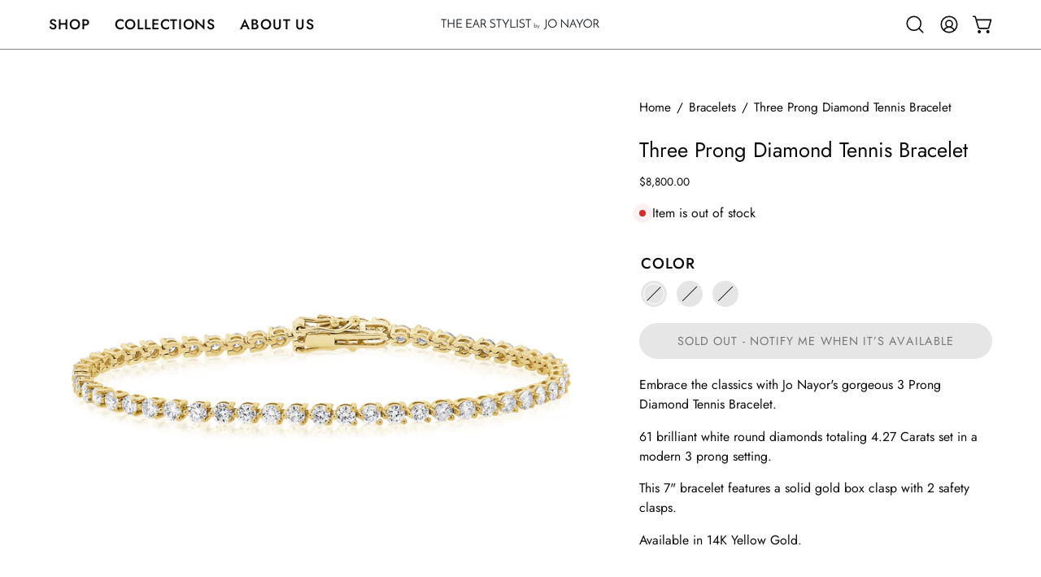

--- FILE ---
content_type: text/html; charset=utf-8
request_url: https://jonayor.com/collections/bracelets/products/three-prong-diamond-tennis-bracelet
body_size: 47592
content:
<!doctype html>
<html class="no-js no-touch page-loading" lang="en">
<head><meta charset="utf-8">
<meta http-equiv="X-UA-Compatible" content="IE=edge">
<meta name="viewport" content="width=device-width, height=device-height, initial-scale=1.0, minimum-scale=1.0">
<link rel="canonical" href="https://jonayor.com/products/three-prong-diamond-tennis-bracelet"><link rel="preconnect" href="https://fonts.shopifycdn.com" crossorigin><link rel="preload" as="font" href="//jonayor.com/cdn/fonts/jost/jost_n4.d47a1b6347ce4a4c9f437608011273009d91f2b7.woff2" type="font/woff2" crossorigin><link rel="preload" as="font" href="//jonayor.com/cdn/fonts/jost/jost_n4.d47a1b6347ce4a4c9f437608011273009d91f2b7.woff2" type="font/woff2" crossorigin><link rel="preload" as="image" href="//jonayor.com/cdn/shop/t/15/assets/loading.svg?v=91665432863842511931747713399"><style data-shopify>
  .no-js.page-loading .loading-overlay,
  html:not(.page-loading) .loading-overlay { opacity: 0; visibility: hidden; pointer-events: none; animation: fadeOut 1s ease; transition: visibility 0s linear 1s; }

  .loading-overlay { position: fixed; top: 0; left: 0; z-index: 99999; width: 100vw; height: 100vh; display: flex; align-items: center; justify-content: center; background: var(--overlay-bg, var(--COLOR-BLACK-WHITE)); }</style>
<title>Three Prong Diamond Tennis Bracelet - Bracelets - Jo Nayor Designs
  
  
   &ndash; The Ear Stylist by Jo Nayor</title><meta name="description" content="Jo Nayor Designs features a stunning collection of diamond necklaces, chokers, chains, pendants, lariats, anklets and bracelets in solid 14 or 18K gold. Free shipping available!">

<meta property="og:site_name" content="The Ear Stylist by Jo Nayor">
<meta property="og:url" content="https://jonayor.com/products/three-prong-diamond-tennis-bracelet">
<meta property="og:title" content="Three Prong Diamond Tennis Bracelet - Bracelets - Jo Nayor Designs">
<meta property="og:type" content="product">
<meta property="og:description" content="Jo Nayor Designs features a stunning collection of diamond necklaces, chokers, chains, pendants, lariats, anklets and bracelets in solid 14 or 18K gold. Free shipping available!"><meta property="og:image" content="http://jonayor.com/cdn/shop/products/PJBR5285CYG.jpg?v=1639675284">
  <meta property="og:image:secure_url" content="https://jonayor.com/cdn/shop/products/PJBR5285CYG.jpg?v=1639675284">
  <meta property="og:image:width" content="1500">
  <meta property="og:image:height" content="1500"><meta property="og:price:amount" content="8,800.00">
  <meta property="og:price:currency" content="USD"><meta name="twitter:card" content="summary_large_image">
<meta name="twitter:title" content="Three Prong Diamond Tennis Bracelet - Bracelets - Jo Nayor Designs">
<meta name="twitter:description" content="Jo Nayor Designs features a stunning collection of diamond necklaces, chokers, chains, pendants, lariats, anklets and bracelets in solid 14 or 18K gold. Free shipping available!"><style data-shopify>@font-face {
  font-family: Jost;
  font-weight: 400;
  font-style: normal;
  font-display: swap;
  src: url("//jonayor.com/cdn/fonts/jost/jost_n4.d47a1b6347ce4a4c9f437608011273009d91f2b7.woff2") format("woff2"),
       url("//jonayor.com/cdn/fonts/jost/jost_n4.791c46290e672b3f85c3d1c651ef2efa3819eadd.woff") format("woff");
}

    @font-face {
  font-family: Jost;
  font-weight: 400;
  font-style: normal;
  font-display: swap;
  src: url("//jonayor.com/cdn/fonts/jost/jost_n4.d47a1b6347ce4a4c9f437608011273009d91f2b7.woff2") format("woff2"),
       url("//jonayor.com/cdn/fonts/jost/jost_n4.791c46290e672b3f85c3d1c651ef2efa3819eadd.woff") format("woff");
}

    @font-face {
  font-family: Jost;
  font-weight: 400;
  font-style: normal;
  font-display: swap;
  src: url("//jonayor.com/cdn/fonts/jost/jost_n4.d47a1b6347ce4a4c9f437608011273009d91f2b7.woff2") format("woff2"),
       url("//jonayor.com/cdn/fonts/jost/jost_n4.791c46290e672b3f85c3d1c651ef2efa3819eadd.woff") format("woff");
}

    @font-face {
  font-family: "Josefin Sans";
  font-weight: 400;
  font-style: normal;
  font-display: swap;
  src: url("//jonayor.com/cdn/fonts/josefin_sans/josefinsans_n4.70f7efd699799949e6d9f99bc20843a2c86a2e0f.woff2") format("woff2"),
       url("//jonayor.com/cdn/fonts/josefin_sans/josefinsans_n4.35d308a1bdf56e5556bc2ac79702c721e4e2e983.woff") format("woff");
}


    
      @font-face {
  font-family: Jost;
  font-weight: 500;
  font-style: normal;
  font-display: swap;
  src: url("//jonayor.com/cdn/fonts/jost/jost_n5.7c8497861ffd15f4e1284cd221f14658b0e95d61.woff2") format("woff2"),
       url("//jonayor.com/cdn/fonts/jost/jost_n5.fb6a06896db583cc2df5ba1b30d9c04383119dd9.woff") format("woff");
}

    

    
      @font-face {
  font-family: Jost;
  font-weight: 100;
  font-style: normal;
  font-display: swap;
  src: url("//jonayor.com/cdn/fonts/jost/jost_n1.546362ec0aa4045fdc2721192f7d2462716cc7d1.woff2") format("woff2"),
       url("//jonayor.com/cdn/fonts/jost/jost_n1.9b0529f29bfd479cc9556e047a2bf95152767216.woff") format("woff");
}

    

    
      @font-face {
  font-family: Jost;
  font-weight: 700;
  font-style: normal;
  font-display: swap;
  src: url("//jonayor.com/cdn/fonts/jost/jost_n7.921dc18c13fa0b0c94c5e2517ffe06139c3615a3.woff2") format("woff2"),
       url("//jonayor.com/cdn/fonts/jost/jost_n7.cbfc16c98c1e195f46c536e775e4e959c5f2f22b.woff") format("woff");
}

    

    
      @font-face {
  font-family: Jost;
  font-weight: 100;
  font-style: normal;
  font-display: swap;
  src: url("//jonayor.com/cdn/fonts/jost/jost_n1.546362ec0aa4045fdc2721192f7d2462716cc7d1.woff2") format("woff2"),
       url("//jonayor.com/cdn/fonts/jost/jost_n1.9b0529f29bfd479cc9556e047a2bf95152767216.woff") format("woff");
}

    

    
      @font-face {
  font-family: Jost;
  font-weight: 500;
  font-style: normal;
  font-display: swap;
  src: url("//jonayor.com/cdn/fonts/jost/jost_n5.7c8497861ffd15f4e1284cd221f14658b0e95d61.woff2") format("woff2"),
       url("//jonayor.com/cdn/fonts/jost/jost_n5.fb6a06896db583cc2df5ba1b30d9c04383119dd9.woff") format("woff");
}

    

    
      @font-face {
  font-family: Jost;
  font-weight: 400;
  font-style: italic;
  font-display: swap;
  src: url("//jonayor.com/cdn/fonts/jost/jost_i4.b690098389649750ada222b9763d55796c5283a5.woff2") format("woff2"),
       url("//jonayor.com/cdn/fonts/jost/jost_i4.fd766415a47e50b9e391ae7ec04e2ae25e7e28b0.woff") format("woff");
}

    

    
      @font-face {
  font-family: Jost;
  font-weight: 700;
  font-style: italic;
  font-display: swap;
  src: url("//jonayor.com/cdn/fonts/jost/jost_i7.d8201b854e41e19d7ed9b1a31fe4fe71deea6d3f.woff2") format("woff2"),
       url("//jonayor.com/cdn/fonts/jost/jost_i7.eae515c34e26b6c853efddc3fc0c552e0de63757.woff") format("woff");
}

    

    
      @font-face {
  font-family: Jost;
  font-weight: 500;
  font-style: normal;
  font-display: swap;
  src: url("//jonayor.com/cdn/fonts/jost/jost_n5.7c8497861ffd15f4e1284cd221f14658b0e95d61.woff2") format("woff2"),
       url("//jonayor.com/cdn/fonts/jost/jost_n5.fb6a06896db583cc2df5ba1b30d9c04383119dd9.woff") format("woff");
}

    
:root {--COLOR-PRIMARY-OPPOSITE: #ffffff;
      --COLOR-PRIMARY-LIGHTEN-DARKEN-ALPHA-20: rgba(26, 26, 26, 0.2);
      --COLOR-PRIMARY-LIGHTEN-DARKEN-ALPHA-30: rgba(26, 26, 26, 0.3);

      --PRIMARY-BUTTONS-COLOR-BG: #000000;
      --PRIMARY-BUTTONS-COLOR-TEXT: #ffffff;
      --PRIMARY-BUTTONS-COLOR-TEXT-ALPHA-10: rgba(255, 255, 255, 0.1);
      --PRIMARY-BUTTONS-COLOR-BORDER: #000000;
      --PRIMARY-BUTTONS-COLOR-HOVER: rgba(255, 255, 255, 0.5);

      --PRIMARY-BUTTONS-COLOR-LIGHTEN-DARKEN: #1a1a1a;

      --PRIMARY-BUTTONS-COLOR-ALPHA-05: rgba(0, 0, 0, 0.05);
      --PRIMARY-BUTTONS-COLOR-ALPHA-10: rgba(0, 0, 0, 0.1);
      --PRIMARY-BUTTONS-COLOR-ALPHA-50: rgba(0, 0, 0, 0.5);--COLOR-SECONDARY-OPPOSITE: #000000;
      --COLOR-SECONDARY-OPPOSITE-ALPHA-20: rgba(0, 0, 0, 0.2);
      --COLOR-SECONDARY-LIGHTEN-DARKEN-ALPHA-20: rgba(230, 230, 230, 0.2);
      --COLOR-SECONDARY-LIGHTEN-DARKEN-ALPHA-30: rgba(230, 230, 230, 0.3);

      --SECONDARY-BUTTONS-COLOR-BG: #ffffff;
      --SECONDARY-BUTTONS-COLOR-TEXT: #000000;
      --SECONDARY-BUTTONS-COLOR-TEXT-ALPHA-10: rgba(0, 0, 0, 0.1);
      --SECONDARY-BUTTONS-COLOR-BORDER: #ffffff;

      --SECONDARY-BUTTONS-COLOR-ALPHA-05: rgba(255, 255, 255, 0.05);
      --SECONDARY-BUTTONS-COLOR-ALPHA-10: rgba(255, 255, 255, 0.1);
      --SECONDARY-BUTTONS-COLOR-ALPHA-50: rgba(255, 255, 255, 0.5);--OUTLINE-BUTTONS-PRIMARY-BG: transparent;
      --OUTLINE-BUTTONS-PRIMARY-TEXT: #000000;
      --OUTLINE-BUTTONS-PRIMARY-TEXT-ALPHA-10: rgba(0, 0, 0, 0.1);
      --OUTLINE-BUTTONS-PRIMARY-BORDER: #000000;
      --OUTLINE-BUTTONS-PRIMARY-BG-HOVER: rgba(26, 26, 26, 0.2);

      --OUTLINE-BUTTONS-SECONDARY-BG: transparent;
      --OUTLINE-BUTTONS-SECONDARY-TEXT: #ffffff;
      --OUTLINE-BUTTONS-SECONDARY-TEXT-ALPHA-10: rgba(255, 255, 255, 0.1);
      --OUTLINE-BUTTONS-SECONDARY-BORDER: #ffffff;
      --OUTLINE-BUTTONS-SECONDARY-BG-HOVER: rgba(230, 230, 230, 0.2);

      --OUTLINE-BUTTONS-WHITE-BG: transparent;
      --OUTLINE-BUTTONS-WHITE-TEXT: #ffffff;
      --OUTLINE-BUTTONS-WHITE-TEXT-ALPHA-10: rgba(255, 255, 255, 0.1);
      --OUTLINE-BUTTONS-WHITE-BORDER: #ffffff;

      --OUTLINE-BUTTONS-BLACK-BG: transparent;
      --OUTLINE-BUTTONS-BLACK-TEXT: #000000;
      --OUTLINE-BUTTONS-BLACK-TEXT-ALPHA-10: rgba(0, 0, 0, 0.1);
      --OUTLINE-BUTTONS-BLACK-BORDER: #000000;--OUTLINE-SOLID-BUTTONS-PRIMARY-BG: #000000;
      --OUTLINE-SOLID-BUTTONS-PRIMARY-TEXT: #ffffff;
      --OUTLINE-SOLID-BUTTONS-PRIMARY-TEXT-ALPHA-10: rgba(255, 255, 255, 0.1);
      --OUTLINE-SOLID-BUTTONS-PRIMARY-BORDER: #ffffff;
      --OUTLINE-SOLID-BUTTONS-PRIMARY-BG-HOVER: rgba(255, 255, 255, 0.2);

      --OUTLINE-SOLID-BUTTONS-SECONDARY-BG: #ffffff;
      --OUTLINE-SOLID-BUTTONS-SECONDARY-TEXT: #000000;
      --OUTLINE-SOLID-BUTTONS-SECONDARY-TEXT-ALPHA-10: rgba(0, 0, 0, 0.1);
      --OUTLINE-SOLID-BUTTONS-SECONDARY-BORDER: #000000;
      --OUTLINE-SOLID-BUTTONS-SECONDARY-BG-HOVER: rgba(0, 0, 0, 0.2);

      --OUTLINE-SOLID-BUTTONS-WHITE-BG: #ffffff;
      --OUTLINE-SOLID-BUTTONS-WHITE-TEXT: #000000;
      --OUTLINE-SOLID-BUTTONS-WHITE-TEXT-ALPHA-10: rgba(0, 0, 0, 0.1);
      --OUTLINE-SOLID-BUTTONS-WHITE-BORDER: #000000;

      --OUTLINE-SOLID-BUTTONS-BLACK-BG: #000000;
      --OUTLINE-SOLID-BUTTONS-BLACK-TEXT: #ffffff;
      --OUTLINE-SOLID-BUTTONS-BLACK-TEXT-ALPHA-10: rgba(255, 255, 255, 0.1);
      --OUTLINE-SOLID-BUTTONS-BLACK-BORDER: #ffffff;--COLOR-HEADING: #0b0b0b;
      --COLOR-TEXT: #0b0b0b;
      --COLOR-TEXT-DARKEN: #000000;
      --COLOR-TEXT-LIGHTEN: #3e3e3e;
      --COLOR-TEXT-ALPHA-5: rgba(11, 11, 11, 0.05);
      --COLOR-TEXT-ALPHA-8: rgba(11, 11, 11, 0.08);
      --COLOR-TEXT-ALPHA-10: rgba(11, 11, 11, 0.1);
      --COLOR-TEXT-ALPHA-15: rgba(11, 11, 11, 0.15);
      --COLOR-TEXT-ALPHA-20: rgba(11, 11, 11, 0.2);
      --COLOR-TEXT-ALPHA-25: rgba(11, 11, 11, 0.25);
      --COLOR-TEXT-ALPHA-50: rgba(11, 11, 11, 0.5);
      --COLOR-TEXT-ALPHA-60: rgba(11, 11, 11, 0.6);
      --COLOR-TEXT-ALPHA-85: rgba(11, 11, 11, 0.85);

      --COLOR-BG: #ffffff;
      --COLOR-BG-ALPHA-25: rgba(255, 255, 255, 0.25);
      --COLOR-BG-ALPHA-35: rgba(255, 255, 255, 0.35);
      --COLOR-BG-ALPHA-60: rgba(255, 255, 255, 0.6);
      --COLOR-BG-ALPHA-65: rgba(255, 255, 255, 0.65);
      --COLOR-BG-ALPHA-85: rgba(255, 255, 255, 0.85);
      --COLOR-BG-DARKEN: #e6e6e6;
      --COLOR-BG-LIGHTEN-DARKEN: #e6e6e6;
      --COLOR-BG-LIGHTEN-DARKEN-SHIMMER-BG: #fafafa;
      --COLOR-BG-LIGHTEN-DARKEN-SHIMMER-EFFECT: #f5f5f5;
      --COLOR-BG-LIGHTEN-DARKEN-SHIMMER-ENHANCEMENT: #000000;
      --COLOR-BG-LIGHTEN-DARKEN-FOREGROUND: #f7f7f7;
      --COLOR-BG-LIGHTEN-DARKEN-HIGHLIGHT: #d9d9d9;
      --COLOR-BG-LIGHTEN-DARKEN-SEARCH-LOADER: #cccccc;
      --COLOR-BG-LIGHTEN-DARKEN-SEARCH-LOADER-LINE: #e6e6e6;
      --COLOR-BG-LIGHTEN-DARKEN-2: #cdcdcd;
      --COLOR-BG-LIGHTEN-DARKEN-3: #c0c0c0;
      --COLOR-BG-LIGHTEN-DARKEN-4: #b3b3b3;
      --COLOR-BG-LIGHTEN-DARKEN-5: #a6a6a6;
      --COLOR-BG-LIGHTEN-DARKEN-6: #9a9a9a;
      --COLOR-BG-LIGHTEN-DARKEN-CONTRAST: #b3b3b3;
      --COLOR-BG-LIGHTEN-DARKEN-CONTRAST-2: #a6a6a6;
      --COLOR-BG-LIGHTEN-DARKEN-CONTRAST-3: #999999;
      --COLOR-BG-LIGHTEN-DARKEN-CONTRAST-4: #8c8c8c;
      --COLOR-BG-LIGHTEN-DARKEN-CONTRAST-5: #808080;
      --COLOR-BG-LIGHTEN-DARKEN-CONTRAST-6: #737373;

      --COLOR-INPUT-BG: #ffffff;

      --COLOR-ACCENT: #f7f6f4;
      --COLOR-ACCENT-TEXT: #000;
      --COLOR-ACCENT-MIX-ALPHA: rgba(124, 123, 122, 0.25);

      --COLOR-BORDER: #000000;
      --COLOR-BORDER-ALPHA-15: rgba(0, 0, 0, 0.15);
      --COLOR-BORDER-ALPHA-30: rgba(0, 0, 0, 0.3);
      --COLOR-BORDER-ALPHA-50: rgba(0, 0, 0, 0.5);
      --COLOR-BORDER-ALPHA-65: rgba(0, 0, 0, 0.65);
      --COLOR-BORDER-LIGHTEN-DARKEN: #4d4d4d;
      --COLOR-BORDER-HAIRLINE: #f7f7f7;

      --COLOR-SALE-BG: #0B0B0B;
      --COLOR-SALE-TEXT: #ffffff;
      --COLOR-CUSTOM-BG: #ffffff;
      --COLOR-CUSTOM-TEXT: #000000;
      --COLOR-SOLD-BG: #0b0b0b;
      --COLOR-SOLD-TEXT: #ffffff;
      --COLOR-SAVING-BG: #000000;
      --COLOR-SAVING-TEXT: #ffffff;

      --COLOR-WHITE-BLACK: #fff;
      --COLOR-BLACK-WHITE: #000;
      --COLOR-BLACK-WHITE-ALPHA-25: rgba(0, 0, 0, 0.25);
      --COLOR-BLACK-WHITE-ALPHA-34: rgba(0, 0, 0, 0.34);
      --COLOR-BG-OVERLAY: rgba(255, 255, 255, 0.5);--COLOR-DISABLED-GREY: rgba(11, 11, 11, 0.05);
      --COLOR-DISABLED-GREY-DARKEN: rgba(11, 11, 11, 0.45);
      --COLOR-ERROR: #D02E2E;
      --COLOR-ERROR-BG: #f3cbcb;
      --COLOR-SUCCESS: #56AD6A;
      --COLOR-SUCCESS-BG: #ECFEF0;
      --COLOR-WARN: #ECBD5E;
      --COLOR-TRANSPARENT: rgba(255, 255, 255, 0);

      --COLOR-WHITE: #ffffff;
      --COLOR-WHITE-DARKEN: #f2f2f2;
      --COLOR-WHITE-ALPHA-10: rgba(255, 255, 255, 0.1);
      --COLOR-WHITE-ALPHA-20: rgba(255, 255, 255, 0.2);
      --COLOR-WHITE-ALPHA-25: rgba(255, 255, 255, 0.25);
      --COLOR-WHITE-ALPHA-50: rgba(255, 255, 255, 0.5);
      --COLOR-WHITE-ALPHA-60: rgba(255, 255, 255, 0.6);
      --COLOR-BLACK: #000000;
      --COLOR-BLACK-LIGHTEN: #1a1a1a;
      --COLOR-BLACK-ALPHA-05: rgba(0, 0, 0, 0.05);
      --COLOR-BLACK-ALPHA-10: rgba(0, 0, 0, 0.1);
      --COLOR-BLACK-ALPHA-20: rgba(0, 0, 0, 0.2);
      --COLOR-BLACK-ALPHA-25: rgba(0, 0, 0, 0.25);
      --COLOR-BLACK-ALPHA-50: rgba(0, 0, 0, 0.5);
      --COLOR-BLACK-ALPHA-60: rgba(0, 0, 0, 0.6);--FONT-STACK-BODY: Jost, sans-serif;
      --FONT-STYLE-BODY: normal;
      --FONT-STYLE-BODY-ITALIC: italic;
      --FONT-ADJUST-BODY: 1.1;

      --FONT-WEIGHT-BODY: 400;
      --FONT-WEIGHT-BODY-LIGHT: 100;
      --FONT-WEIGHT-BODY-MEDIUM: 700;
      --FONT-WEIGHT-BODY-BOLD: 500;

      --FONT-STACK-HEADING: Jost, sans-serif;
      --FONT-STYLE-HEADING: normal;
      --FONT-STYLE-HEADING-ITALIC: italic;
      --FONT-ADJUST-HEADING: 1.0;

      --FONT-WEIGHT-HEADING: 400;
      --FONT-WEIGHT-HEADING-LIGHT: 100;
      --FONT-WEIGHT-HEADING-MEDIUM: 700;
      --FONT-WEIGHT-HEADING-BOLD: 500;

      --FONT-STACK-NAV: Jost, sans-serif;
      --FONT-STYLE-NAV: normal;
      --FONT-STYLE-NAV-ITALIC: italic;
      --FONT-ADJUST-NAV: 1.1;
      --FONT-ADJUST-NAV-TOP-LEVEL: 1.1;

      --FONT-WEIGHT-NAV: 400;
      --FONT-WEIGHT-NAV-LIGHT: 100;
      --FONT-WEIGHT-NAV-MEDIUM: 700;
      --FONT-WEIGHT-NAV-BOLD: 500;

      --FONT-ADJUST-PRODUCT-GRID: 1.2;
      --FONT-ADJUST-PRODUCT-GRID-HEADING: 1.25;

      --FONT-ADJUST-BADGES: 0.95;

      --FONT-STACK-BUTTON: Jost, sans-serif;
      --FONT-STYLE-BUTTON: normal;
      --FONT-STYLE-BUTTON-ITALIC: italic;
      --FONT-ADJUST-SMALL-BUTTON: 0.9;
      --FONT-ADJUST-MEDIUM-BUTTON: 0.9;
      --FONT-ADJUST-LARGE-BUTTON: 0.9;

      --FONT-WEIGHT-BUTTON: 400;
      --FONT-WEIGHT-BUTTON-MEDIUM: 700;
      --FONT-WEIGHT-BUTTON-BOLD: 500;

      --FONT-STACK-SUBHEADING: Jost, sans-serif;
      --FONT-STYLE-SUBHEADING: normal;
      --FONT-ADJUST-SUBHEADING: 1.0;

      --FONT-WEIGHT-SUBHEADING: 400;
      --FONT-WEIGHT-SUBHEADING-BOLD: 500;

      --FONT-STACK-LABEL: Jost, sans-serif;
      --FONT-STYLE-LABEL: normal;
      --FONT-ADJUST-LABEL: 1.05;

      --FONT-STACK-HIGHLIGHT: "Josefin Sans", sans-serif;
      --FONT-STYLE-HIGHLIGHT: normal;
      --FONT-WEIGHT-HIGHLIGHT: 400;

      --FONT-WEIGHT-LABEL: 500;

      --LETTER-SPACING-NAV: 0.05em;
      --LETTER-SPACING-HEADING: 0.0em;
      --LETTER-SPACING-SUBHEADING: 0.1em;
      --LETTER-SPACING-BUTTON: 0.075em;
      --LETTER-SPACING-LABEL: 0.05em;

      --BUTTON-TEXT-CAPS: uppercase;
      --HEADING-TEXT-CAPS: none;
      --SUBHEADING-TEXT-CAPS: uppercase;
      --LABEL-TEXT-CAPS: uppercase;--FONT-SIZE-INPUT: 1.1rem;--RADIUS: 30px;
      --RADIUS-SMALL: 22px;
      --RADIUS-TINY: 14px;
      --RADIUS-CHECKBOX: 4px;
      --RADIUS-TEXTAREA: 8px;--RADIUS-BADGE: 4px;--PRODUCT-MEDIA-PADDING-TOP: 130.0%;--BORDER-WIDTH: 1px;--STROKE-WIDTH: 12px;--SITE-WIDTH: 1440px;
      --SITE-WIDTH-NARROW: 840px;

      
      --SMALL-BUTTON-WIDTH: 50px;
      --MEDIUM-BUTTON-WIDTH: 150px;
      --LARGE-BUTTON-WIDTH: 200px;
      --SMALL-BUTTON-HEIGHT: 20px;
      --MEDIUM-BUTTON-HEIGHT: 20px;
      --LARGE-BUTTON-HEIGHT: 20px;--COLOR-UPSELLS-BG: #f7f6f4;
      --COLOR-UPSELLS-TEXT: #0B0B0B;
      --COLOR-UPSELLS-TEXT-LIGHTEN: #3e3e3e;
      --COLOR-UPSELLS-DISABLED-GREY-DARKEN: rgba(11, 11, 11, 0.45);
      --UPSELLS-HEIGHT: 100px;
      --UPSELLS-IMAGE-WIDTH: 30%;--ICON-ARROW-RIGHT: url( "//jonayor.com/cdn/shop/t/15/assets/icon-chevron-right.svg?v=115618353204357621731747713399" );--loading-svg: url( "//jonayor.com/cdn/shop/t/15/assets/loading.svg?v=91665432863842511931747713399" );
      --icon-check: url( "//jonayor.com/cdn/shop/t/15/assets/icon-check.svg?v=175316081881880408121747713399" );
      --icon-check-swatch: url( "//jonayor.com/cdn/shop/t/15/assets/icon-check-swatch.svg?v=131897745589030387781747713399" );
      --icon-zoom-in: url( "//jonayor.com/cdn/shop/t/15/assets/icon-zoom-in.svg?v=157433013461716915331747713399" );
      --icon-zoom-out: url( "//jonayor.com/cdn/shop/t/15/assets/icon-zoom-out.svg?v=164909107869959372931747713398" );--collection-sticky-bar-height: 0px;
      --collection-image-padding-top: 60%;

      --drawer-width: 400px;
      --drawer-transition: transform 0.4s cubic-bezier(0.46, 0.01, 0.32, 1);--gutter: 60px;
      --gutter-mobile: 20px;
      --grid-gutter: 20px;
      --grid-gutter-mobile: 35px;--inner: 20px;
      --inner-tablet: 18px;
      --inner-mobile: 16px;--grid: repeat(4, minmax(0, 1fr));
      --grid-tablet: repeat(3, minmax(0, 1fr));
      --grid-mobile: repeat(2, minmax(0, 1fr));
      --megamenu-grid: repeat(4, minmax(0, 1fr));
      --grid-row: 1 / span 4;--scrollbar-width: 0px;--overlay: #000;
      --overlay-opacity: 1;--swatch-width: 38px;
      --swatch-height: 26px;
      --swatch-size: 32px;
      --swatch-size-mobile: 30px;

      
      --move-offset: 20px;

      
      --autoplay-speed: 2200ms;
    }

    
</style><link href="//jonayor.com/cdn/shop/t/15/assets/theme.css?v=103899792911566307181747713398" rel="stylesheet" type="text/css" media="all" /><script
  type="text/javascript"
>
    if (window.MSInputMethodContext && document.documentMode) {
      var scripts = document.getElementsByTagName('script')[0];
      var polyfill = document.createElement("script");
      polyfill.defer = true;
      polyfill.src = "//jonayor.com/cdn/shop/t/15/assets/ie11.js?v=164037955086922138091747713398";

      scripts.parentNode.insertBefore(polyfill, scripts);

      document.documentElement.classList.add('ie11');
    } else {
      document.documentElement.className = document.documentElement.className.replace('no-js', 'js');
    }

    let root = '/';
    if (root[root.length - 1] !== '/') {
      root = `${root}/`;
    }

    window.theme = {
      routes: {
        root: root,
        cart_url: "\/cart",
        cart_add_url: "\/cart\/add",
        cart_change_url: "\/cart\/change",
        shop_url: "https:\/\/jonayor.com",
        searchUrl: '/search',
        predictiveSearchUrl: '/search/suggest',
        product_recommendations_url: "\/recommendations\/products"
      },
      assets: {
        photoswipe: '//jonayor.com/cdn/shop/t/15/assets/photoswipe.js?v=162613001030112971491747713399',
        smoothscroll: '//jonayor.com/cdn/shop/t/15/assets/smoothscroll.js?v=37906625415260927261747713398',
        no_image: "//jonayor.com/cdn/shopifycloud/storefront/assets/no-image-2048-a2addb12_1024x.gif",
        swatches: '//jonayor.com/cdn/shop/t/15/assets/swatches.json?v=5640704281973972891747849399',
        base: "//jonayor.com/cdn/shop/t/15/assets/"
      },
      strings: {
        add_to_cart: "Add to Cart",
        cart_acceptance_error: "You must accept our terms and conditions.",
        cart_empty: "Your cart is currently empty.",
        cart_price: "Price",
        cart_quantity: "Quantity",
        cart_items_one: "{{ count }} item",
        cart_items_many: "{{ count }} items",
        cart_title: "Cart",
        cart_total: "Total",
        continue_shopping: "Continue Shopping",
        free: "Free",
        limit_error: "Sorry, looks like we don\u0026#39;t have enough of this product.",
        preorder: "Pre-Order",
        remove: "Remove",
        sale_badge_text: "Sale",
        saving_badge: "Save {{ discount }}",
        saving_up_to_badge: "Save up to {{ discount }}",
        sold_out: "Sold Out",
        subscription: "Subscription",
        unavailable: "Unavailable",
        unit_price_label: "Unit price",
        unit_price_separator: "per",
        zero_qty_error: "Quantity must be greater than 0.",
        delete_confirm: "Are you sure you wish to delete this address?",
        newsletter_product_availability: "Notify Me When It’s Available"
      },
      icons: {
        close: '<svg aria-hidden="true" focusable="false" role="presentation" class="icon icon-close" viewBox="0 0 192 192"><path d="M150 42 42 150M150 150 42 42" stroke="currentColor" stroke-linecap="round" stroke-linejoin="round"/></svg>'
      },
      settings: {
        animationsEnabled: false,
        cartType: "drawer",
        enableAcceptTerms: false,
        enableInfinityScroll: false,
        enablePaymentButton: true,
        gridImageSize: "contain",
        gridImageAspectRatio: 1.3,
        mobileMenuBehaviour: "trigger",
        productGridHover: "none",
        savingBadgeType: "percentage",
        showSaleBadge: true,
        showSoldBadge: true,
        showSavingBadge: true,
        quickBuy: "quick_buy",
        suggestArticles: false,
        suggestCollections: false,
        suggestProducts: true,
        suggestPages: false,
        suggestionsResultsLimit: 10,
        currency_code_enable: false,
        hideInventoryCount: true,
        colorSwatchesType: "theme",
        atcButtonShowPrice: true,
        buynowButtonColor: "btn--white",
        buynowButtonStyle: "btn--solid-border",
        buynowButtonSize: "btn--medium",
        mobileMenuType: "new",
      },
      sizes: {
        mobile: 480,
        small: 768,
        large: 1024,
        widescreen: 1440
      },
      moneyFormat: "\u003cspan class=money\u003e${{amount}}\u003c\/span\u003e",
      moneyWithCurrencyFormat: "\u003cspan class=money\u003e${{amount}} USD\u003c\/span\u003e",
      subtotal: 0,
      current_iso_code: "USD",
      info: {
        name: 'Palo Alto'
      },
      version: '6.2.2'
    };
    window.PaloAlto = window.PaloAlto || {};
    window.slate = window.slate || {};
    window.isHeaderTransparent = false;
    window.stickyHeaderHeight = 60;
    window.lastWindowWidth = window.innerWidth || document.documentElement.clientWidth;
</script><script src="//jonayor.com/cdn/shop/t/15/assets/vendor.js?v=42276325216716451771747713399" defer="defer"></script>
<script src="//jonayor.com/cdn/shop/t/15/assets/theme.js?v=8997254070375761731747713399" defer="defer"></script><script>window.performance && window.performance.mark && window.performance.mark('shopify.content_for_header.start');</script><meta name="google-site-verification" content="Q97BTIWQ2yIlL1h4eNlDvp9MokYIWVjV6dt7DmxiWRY">
<meta name="facebook-domain-verification" content="o3e928vuh3i4ysbqups175vwe8mxy8">
<meta name="facebook-domain-verification" content="9118roa6k2ch80gfd7ic6ip8dzjgl7">
<meta name="facebook-domain-verification" content="kxuyvg8yn20hbw3o9rew1fwq9wu7jg">
<meta id="shopify-digital-wallet" name="shopify-digital-wallet" content="/10187321/digital_wallets/dialog">
<meta name="shopify-checkout-api-token" content="7a01b622e0b9c0ab8f0117b3c29c2110">
<meta id="in-context-paypal-metadata" data-shop-id="10187321" data-venmo-supported="false" data-environment="production" data-locale="en_US" data-paypal-v4="true" data-currency="USD">
<link rel="alternate" type="application/json+oembed" href="https://jonayor.com/products/three-prong-diamond-tennis-bracelet.oembed">
<script async="async" src="/checkouts/internal/preloads.js?locale=en-US"></script>
<link rel="preconnect" href="https://shop.app" crossorigin="anonymous">
<script async="async" src="https://shop.app/checkouts/internal/preloads.js?locale=en-US&shop_id=10187321" crossorigin="anonymous"></script>
<script id="apple-pay-shop-capabilities" type="application/json">{"shopId":10187321,"countryCode":"US","currencyCode":"USD","merchantCapabilities":["supports3DS"],"merchantId":"gid:\/\/shopify\/Shop\/10187321","merchantName":"The Ear Stylist by Jo Nayor","requiredBillingContactFields":["postalAddress","email","phone"],"requiredShippingContactFields":["postalAddress","email","phone"],"shippingType":"shipping","supportedNetworks":["visa","masterCard","amex","discover","elo","jcb"],"total":{"type":"pending","label":"The Ear Stylist by Jo Nayor","amount":"1.00"},"shopifyPaymentsEnabled":true,"supportsSubscriptions":true}</script>
<script id="shopify-features" type="application/json">{"accessToken":"7a01b622e0b9c0ab8f0117b3c29c2110","betas":["rich-media-storefront-analytics"],"domain":"jonayor.com","predictiveSearch":true,"shopId":10187321,"locale":"en"}</script>
<script>var Shopify = Shopify || {};
Shopify.shop = "the-earstylist.myshopify.com";
Shopify.locale = "en";
Shopify.currency = {"active":"USD","rate":"1.0"};
Shopify.country = "US";
Shopify.theme = {"name":"Updated copy of Palo Alto","id":151178084570,"schema_name":"Palo Alto","schema_version":"6.2.2","theme_store_id":777,"role":"main"};
Shopify.theme.handle = "null";
Shopify.theme.style = {"id":null,"handle":null};
Shopify.cdnHost = "jonayor.com/cdn";
Shopify.routes = Shopify.routes || {};
Shopify.routes.root = "/";</script>
<script type="module">!function(o){(o.Shopify=o.Shopify||{}).modules=!0}(window);</script>
<script>!function(o){function n(){var o=[];function n(){o.push(Array.prototype.slice.apply(arguments))}return n.q=o,n}var t=o.Shopify=o.Shopify||{};t.loadFeatures=n(),t.autoloadFeatures=n()}(window);</script>
<script>
  window.ShopifyPay = window.ShopifyPay || {};
  window.ShopifyPay.apiHost = "shop.app\/pay";
  window.ShopifyPay.redirectState = null;
</script>
<script id="shop-js-analytics" type="application/json">{"pageType":"product"}</script>
<script defer="defer" async type="module" src="//jonayor.com/cdn/shopifycloud/shop-js/modules/v2/client.init-shop-cart-sync_IZsNAliE.en.esm.js"></script>
<script defer="defer" async type="module" src="//jonayor.com/cdn/shopifycloud/shop-js/modules/v2/chunk.common_0OUaOowp.esm.js"></script>
<script type="module">
  await import("//jonayor.com/cdn/shopifycloud/shop-js/modules/v2/client.init-shop-cart-sync_IZsNAliE.en.esm.js");
await import("//jonayor.com/cdn/shopifycloud/shop-js/modules/v2/chunk.common_0OUaOowp.esm.js");

  window.Shopify.SignInWithShop?.initShopCartSync?.({"fedCMEnabled":true,"windoidEnabled":true});

</script>
<script defer="defer" async type="module" src="//jonayor.com/cdn/shopifycloud/shop-js/modules/v2/client.payment-terms_CNlwjfZz.en.esm.js"></script>
<script defer="defer" async type="module" src="//jonayor.com/cdn/shopifycloud/shop-js/modules/v2/chunk.common_0OUaOowp.esm.js"></script>
<script defer="defer" async type="module" src="//jonayor.com/cdn/shopifycloud/shop-js/modules/v2/chunk.modal_CGo_dVj3.esm.js"></script>
<script type="module">
  await import("//jonayor.com/cdn/shopifycloud/shop-js/modules/v2/client.payment-terms_CNlwjfZz.en.esm.js");
await import("//jonayor.com/cdn/shopifycloud/shop-js/modules/v2/chunk.common_0OUaOowp.esm.js");
await import("//jonayor.com/cdn/shopifycloud/shop-js/modules/v2/chunk.modal_CGo_dVj3.esm.js");

  
</script>
<script>
  window.Shopify = window.Shopify || {};
  if (!window.Shopify.featureAssets) window.Shopify.featureAssets = {};
  window.Shopify.featureAssets['shop-js'] = {"shop-cart-sync":["modules/v2/client.shop-cart-sync_DLOhI_0X.en.esm.js","modules/v2/chunk.common_0OUaOowp.esm.js"],"init-fed-cm":["modules/v2/client.init-fed-cm_C6YtU0w6.en.esm.js","modules/v2/chunk.common_0OUaOowp.esm.js"],"shop-button":["modules/v2/client.shop-button_BCMx7GTG.en.esm.js","modules/v2/chunk.common_0OUaOowp.esm.js"],"shop-cash-offers":["modules/v2/client.shop-cash-offers_BT26qb5j.en.esm.js","modules/v2/chunk.common_0OUaOowp.esm.js","modules/v2/chunk.modal_CGo_dVj3.esm.js"],"init-windoid":["modules/v2/client.init-windoid_B9PkRMql.en.esm.js","modules/v2/chunk.common_0OUaOowp.esm.js"],"init-shop-email-lookup-coordinator":["modules/v2/client.init-shop-email-lookup-coordinator_DZkqjsbU.en.esm.js","modules/v2/chunk.common_0OUaOowp.esm.js"],"shop-toast-manager":["modules/v2/client.shop-toast-manager_Di2EnuM7.en.esm.js","modules/v2/chunk.common_0OUaOowp.esm.js"],"shop-login-button":["modules/v2/client.shop-login-button_BtqW_SIO.en.esm.js","modules/v2/chunk.common_0OUaOowp.esm.js","modules/v2/chunk.modal_CGo_dVj3.esm.js"],"avatar":["modules/v2/client.avatar_BTnouDA3.en.esm.js"],"pay-button":["modules/v2/client.pay-button_CWa-C9R1.en.esm.js","modules/v2/chunk.common_0OUaOowp.esm.js"],"init-shop-cart-sync":["modules/v2/client.init-shop-cart-sync_IZsNAliE.en.esm.js","modules/v2/chunk.common_0OUaOowp.esm.js"],"init-customer-accounts":["modules/v2/client.init-customer-accounts_DenGwJTU.en.esm.js","modules/v2/client.shop-login-button_BtqW_SIO.en.esm.js","modules/v2/chunk.common_0OUaOowp.esm.js","modules/v2/chunk.modal_CGo_dVj3.esm.js"],"init-shop-for-new-customer-accounts":["modules/v2/client.init-shop-for-new-customer-accounts_JdHXxpS9.en.esm.js","modules/v2/client.shop-login-button_BtqW_SIO.en.esm.js","modules/v2/chunk.common_0OUaOowp.esm.js","modules/v2/chunk.modal_CGo_dVj3.esm.js"],"init-customer-accounts-sign-up":["modules/v2/client.init-customer-accounts-sign-up_D6__K_p8.en.esm.js","modules/v2/client.shop-login-button_BtqW_SIO.en.esm.js","modules/v2/chunk.common_0OUaOowp.esm.js","modules/v2/chunk.modal_CGo_dVj3.esm.js"],"checkout-modal":["modules/v2/client.checkout-modal_C_ZQDY6s.en.esm.js","modules/v2/chunk.common_0OUaOowp.esm.js","modules/v2/chunk.modal_CGo_dVj3.esm.js"],"shop-follow-button":["modules/v2/client.shop-follow-button_XetIsj8l.en.esm.js","modules/v2/chunk.common_0OUaOowp.esm.js","modules/v2/chunk.modal_CGo_dVj3.esm.js"],"lead-capture":["modules/v2/client.lead-capture_DvA72MRN.en.esm.js","modules/v2/chunk.common_0OUaOowp.esm.js","modules/v2/chunk.modal_CGo_dVj3.esm.js"],"shop-login":["modules/v2/client.shop-login_ClXNxyh6.en.esm.js","modules/v2/chunk.common_0OUaOowp.esm.js","modules/v2/chunk.modal_CGo_dVj3.esm.js"],"payment-terms":["modules/v2/client.payment-terms_CNlwjfZz.en.esm.js","modules/v2/chunk.common_0OUaOowp.esm.js","modules/v2/chunk.modal_CGo_dVj3.esm.js"]};
</script>
<script>(function() {
  var isLoaded = false;
  function asyncLoad() {
    if (isLoaded) return;
    isLoaded = true;
    var urls = ["\/\/d1liekpayvooaz.cloudfront.net\/apps\/customizery\/customizery.js?shop=the-earstylist.myshopify.com","https:\/\/www.improvedcontactform.com\/icf.js?shop=the-earstylist.myshopify.com","https:\/\/cdn.hextom.com\/js\/quickannouncementbar.js?shop=the-earstylist.myshopify.com","https:\/\/cdn-spurit.com\/all-apps\/checker.js?shop=the-earstylist.myshopify.com","https:\/\/omnisnippet1.com\/platforms\/shopify.js?source=scriptTag\u0026v=2025-05-15T12\u0026shop=the-earstylist.myshopify.com","https:\/\/cdn-spurit.com\/all-apps\/thank-you-pao-page.js?shop=the-earstylist.myshopify.com"];
    for (var i = 0; i < urls.length; i++) {
      var s = document.createElement('script');
      s.type = 'text/javascript';
      s.async = true;
      s.src = urls[i];
      var x = document.getElementsByTagName('script')[0];
      x.parentNode.insertBefore(s, x);
    }
  };
  if(window.attachEvent) {
    window.attachEvent('onload', asyncLoad);
  } else {
    window.addEventListener('load', asyncLoad, false);
  }
})();</script>
<script id="__st">var __st={"a":10187321,"offset":-18000,"reqid":"47ae8d4b-9e04-49e7-a9ba-2fd6f6863fad-1768470264","pageurl":"jonayor.com\/collections\/bracelets\/products\/three-prong-diamond-tennis-bracelet","u":"dc0d0bad5199","p":"product","rtyp":"product","rid":7489130660058};</script>
<script>window.ShopifyPaypalV4VisibilityTracking = true;</script>
<script id="captcha-bootstrap">!function(){'use strict';const t='contact',e='account',n='new_comment',o=[[t,t],['blogs',n],['comments',n],[t,'customer']],c=[[e,'customer_login'],[e,'guest_login'],[e,'recover_customer_password'],[e,'create_customer']],r=t=>t.map((([t,e])=>`form[action*='/${t}']:not([data-nocaptcha='true']) input[name='form_type'][value='${e}']`)).join(','),a=t=>()=>t?[...document.querySelectorAll(t)].map((t=>t.form)):[];function s(){const t=[...o],e=r(t);return a(e)}const i='password',u='form_key',d=['recaptcha-v3-token','g-recaptcha-response','h-captcha-response',i],f=()=>{try{return window.sessionStorage}catch{return}},m='__shopify_v',_=t=>t.elements[u];function p(t,e,n=!1){try{const o=window.sessionStorage,c=JSON.parse(o.getItem(e)),{data:r}=function(t){const{data:e,action:n}=t;return t[m]||n?{data:e,action:n}:{data:t,action:n}}(c);for(const[e,n]of Object.entries(r))t.elements[e]&&(t.elements[e].value=n);n&&o.removeItem(e)}catch(o){console.error('form repopulation failed',{error:o})}}const l='form_type',E='cptcha';function T(t){t.dataset[E]=!0}const w=window,h=w.document,L='Shopify',v='ce_forms',y='captcha';let A=!1;((t,e)=>{const n=(g='f06e6c50-85a8-45c8-87d0-21a2b65856fe',I='https://cdn.shopify.com/shopifycloud/storefront-forms-hcaptcha/ce_storefront_forms_captcha_hcaptcha.v1.5.2.iife.js',D={infoText:'Protected by hCaptcha',privacyText:'Privacy',termsText:'Terms'},(t,e,n)=>{const o=w[L][v],c=o.bindForm;if(c)return c(t,g,e,D).then(n);var r;o.q.push([[t,g,e,D],n]),r=I,A||(h.body.append(Object.assign(h.createElement('script'),{id:'captcha-provider',async:!0,src:r})),A=!0)});var g,I,D;w[L]=w[L]||{},w[L][v]=w[L][v]||{},w[L][v].q=[],w[L][y]=w[L][y]||{},w[L][y].protect=function(t,e){n(t,void 0,e),T(t)},Object.freeze(w[L][y]),function(t,e,n,w,h,L){const[v,y,A,g]=function(t,e,n){const i=e?o:[],u=t?c:[],d=[...i,...u],f=r(d),m=r(i),_=r(d.filter((([t,e])=>n.includes(e))));return[a(f),a(m),a(_),s()]}(w,h,L),I=t=>{const e=t.target;return e instanceof HTMLFormElement?e:e&&e.form},D=t=>v().includes(t);t.addEventListener('submit',(t=>{const e=I(t);if(!e)return;const n=D(e)&&!e.dataset.hcaptchaBound&&!e.dataset.recaptchaBound,o=_(e),c=g().includes(e)&&(!o||!o.value);(n||c)&&t.preventDefault(),c&&!n&&(function(t){try{if(!f())return;!function(t){const e=f();if(!e)return;const n=_(t);if(!n)return;const o=n.value;o&&e.removeItem(o)}(t);const e=Array.from(Array(32),(()=>Math.random().toString(36)[2])).join('');!function(t,e){_(t)||t.append(Object.assign(document.createElement('input'),{type:'hidden',name:u})),t.elements[u].value=e}(t,e),function(t,e){const n=f();if(!n)return;const o=[...t.querySelectorAll(`input[type='${i}']`)].map((({name:t})=>t)),c=[...d,...o],r={};for(const[a,s]of new FormData(t).entries())c.includes(a)||(r[a]=s);n.setItem(e,JSON.stringify({[m]:1,action:t.action,data:r}))}(t,e)}catch(e){console.error('failed to persist form',e)}}(e),e.submit())}));const S=(t,e)=>{t&&!t.dataset[E]&&(n(t,e.some((e=>e===t))),T(t))};for(const o of['focusin','change'])t.addEventListener(o,(t=>{const e=I(t);D(e)&&S(e,y())}));const B=e.get('form_key'),M=e.get(l),P=B&&M;t.addEventListener('DOMContentLoaded',(()=>{const t=y();if(P)for(const e of t)e.elements[l].value===M&&p(e,B);[...new Set([...A(),...v().filter((t=>'true'===t.dataset.shopifyCaptcha))])].forEach((e=>S(e,t)))}))}(h,new URLSearchParams(w.location.search),n,t,e,['guest_login'])})(!0,!0)}();</script>
<script integrity="sha256-4kQ18oKyAcykRKYeNunJcIwy7WH5gtpwJnB7kiuLZ1E=" data-source-attribution="shopify.loadfeatures" defer="defer" src="//jonayor.com/cdn/shopifycloud/storefront/assets/storefront/load_feature-a0a9edcb.js" crossorigin="anonymous"></script>
<script crossorigin="anonymous" defer="defer" src="//jonayor.com/cdn/shopifycloud/storefront/assets/shopify_pay/storefront-65b4c6d7.js?v=20250812"></script>
<script data-source-attribution="shopify.dynamic_checkout.dynamic.init">var Shopify=Shopify||{};Shopify.PaymentButton=Shopify.PaymentButton||{isStorefrontPortableWallets:!0,init:function(){window.Shopify.PaymentButton.init=function(){};var t=document.createElement("script");t.src="https://jonayor.com/cdn/shopifycloud/portable-wallets/latest/portable-wallets.en.js",t.type="module",document.head.appendChild(t)}};
</script>
<script data-source-attribution="shopify.dynamic_checkout.buyer_consent">
  function portableWalletsHideBuyerConsent(e){var t=document.getElementById("shopify-buyer-consent"),n=document.getElementById("shopify-subscription-policy-button");t&&n&&(t.classList.add("hidden"),t.setAttribute("aria-hidden","true"),n.removeEventListener("click",e))}function portableWalletsShowBuyerConsent(e){var t=document.getElementById("shopify-buyer-consent"),n=document.getElementById("shopify-subscription-policy-button");t&&n&&(t.classList.remove("hidden"),t.removeAttribute("aria-hidden"),n.addEventListener("click",e))}window.Shopify?.PaymentButton&&(window.Shopify.PaymentButton.hideBuyerConsent=portableWalletsHideBuyerConsent,window.Shopify.PaymentButton.showBuyerConsent=portableWalletsShowBuyerConsent);
</script>
<script>
  function portableWalletsCleanup(e){e&&e.src&&console.error("Failed to load portable wallets script "+e.src);var t=document.querySelectorAll("shopify-accelerated-checkout .shopify-payment-button__skeleton, shopify-accelerated-checkout-cart .wallet-cart-button__skeleton"),e=document.getElementById("shopify-buyer-consent");for(let e=0;e<t.length;e++)t[e].remove();e&&e.remove()}function portableWalletsNotLoadedAsModule(e){e instanceof ErrorEvent&&"string"==typeof e.message&&e.message.includes("import.meta")&&"string"==typeof e.filename&&e.filename.includes("portable-wallets")&&(window.removeEventListener("error",portableWalletsNotLoadedAsModule),window.Shopify.PaymentButton.failedToLoad=e,"loading"===document.readyState?document.addEventListener("DOMContentLoaded",window.Shopify.PaymentButton.init):window.Shopify.PaymentButton.init())}window.addEventListener("error",portableWalletsNotLoadedAsModule);
</script>

<script type="module" src="https://jonayor.com/cdn/shopifycloud/portable-wallets/latest/portable-wallets.en.js" onError="portableWalletsCleanup(this)" crossorigin="anonymous"></script>
<script nomodule>
  document.addEventListener("DOMContentLoaded", portableWalletsCleanup);
</script>

<link id="shopify-accelerated-checkout-styles" rel="stylesheet" media="screen" href="https://jonayor.com/cdn/shopifycloud/portable-wallets/latest/accelerated-checkout-backwards-compat.css" crossorigin="anonymous">
<style id="shopify-accelerated-checkout-cart">
        #shopify-buyer-consent {
  margin-top: 1em;
  display: inline-block;
  width: 100%;
}

#shopify-buyer-consent.hidden {
  display: none;
}

#shopify-subscription-policy-button {
  background: none;
  border: none;
  padding: 0;
  text-decoration: underline;
  font-size: inherit;
  cursor: pointer;
}

#shopify-subscription-policy-button::before {
  box-shadow: none;
}

      </style>

<script>window.performance && window.performance.mark && window.performance.mark('shopify.content_for_header.end');</script>
<link href="https://monorail-edge.shopifysvc.com" rel="dns-prefetch">
<script>(function(){if ("sendBeacon" in navigator && "performance" in window) {try {var session_token_from_headers = performance.getEntriesByType('navigation')[0].serverTiming.find(x => x.name == '_s').description;} catch {var session_token_from_headers = undefined;}var session_cookie_matches = document.cookie.match(/_shopify_s=([^;]*)/);var session_token_from_cookie = session_cookie_matches && session_cookie_matches.length === 2 ? session_cookie_matches[1] : "";var session_token = session_token_from_headers || session_token_from_cookie || "";function handle_abandonment_event(e) {var entries = performance.getEntries().filter(function(entry) {return /monorail-edge.shopifysvc.com/.test(entry.name);});if (!window.abandonment_tracked && entries.length === 0) {window.abandonment_tracked = true;var currentMs = Date.now();var navigation_start = performance.timing.navigationStart;var payload = {shop_id: 10187321,url: window.location.href,navigation_start,duration: currentMs - navigation_start,session_token,page_type: "product"};window.navigator.sendBeacon("https://monorail-edge.shopifysvc.com/v1/produce", JSON.stringify({schema_id: "online_store_buyer_site_abandonment/1.1",payload: payload,metadata: {event_created_at_ms: currentMs,event_sent_at_ms: currentMs}}));}}window.addEventListener('pagehide', handle_abandonment_event);}}());</script>
<script id="web-pixels-manager-setup">(function e(e,d,r,n,o){if(void 0===o&&(o={}),!Boolean(null===(a=null===(i=window.Shopify)||void 0===i?void 0:i.analytics)||void 0===a?void 0:a.replayQueue)){var i,a;window.Shopify=window.Shopify||{};var t=window.Shopify;t.analytics=t.analytics||{};var s=t.analytics;s.replayQueue=[],s.publish=function(e,d,r){return s.replayQueue.push([e,d,r]),!0};try{self.performance.mark("wpm:start")}catch(e){}var l=function(){var e={modern:/Edge?\/(1{2}[4-9]|1[2-9]\d|[2-9]\d{2}|\d{4,})\.\d+(\.\d+|)|Firefox\/(1{2}[4-9]|1[2-9]\d|[2-9]\d{2}|\d{4,})\.\d+(\.\d+|)|Chrom(ium|e)\/(9{2}|\d{3,})\.\d+(\.\d+|)|(Maci|X1{2}).+ Version\/(15\.\d+|(1[6-9]|[2-9]\d|\d{3,})\.\d+)([,.]\d+|)( \(\w+\)|)( Mobile\/\w+|) Safari\/|Chrome.+OPR\/(9{2}|\d{3,})\.\d+\.\d+|(CPU[ +]OS|iPhone[ +]OS|CPU[ +]iPhone|CPU IPhone OS|CPU iPad OS)[ +]+(15[._]\d+|(1[6-9]|[2-9]\d|\d{3,})[._]\d+)([._]\d+|)|Android:?[ /-](13[3-9]|1[4-9]\d|[2-9]\d{2}|\d{4,})(\.\d+|)(\.\d+|)|Android.+Firefox\/(13[5-9]|1[4-9]\d|[2-9]\d{2}|\d{4,})\.\d+(\.\d+|)|Android.+Chrom(ium|e)\/(13[3-9]|1[4-9]\d|[2-9]\d{2}|\d{4,})\.\d+(\.\d+|)|SamsungBrowser\/([2-9]\d|\d{3,})\.\d+/,legacy:/Edge?\/(1[6-9]|[2-9]\d|\d{3,})\.\d+(\.\d+|)|Firefox\/(5[4-9]|[6-9]\d|\d{3,})\.\d+(\.\d+|)|Chrom(ium|e)\/(5[1-9]|[6-9]\d|\d{3,})\.\d+(\.\d+|)([\d.]+$|.*Safari\/(?![\d.]+ Edge\/[\d.]+$))|(Maci|X1{2}).+ Version\/(10\.\d+|(1[1-9]|[2-9]\d|\d{3,})\.\d+)([,.]\d+|)( \(\w+\)|)( Mobile\/\w+|) Safari\/|Chrome.+OPR\/(3[89]|[4-9]\d|\d{3,})\.\d+\.\d+|(CPU[ +]OS|iPhone[ +]OS|CPU[ +]iPhone|CPU IPhone OS|CPU iPad OS)[ +]+(10[._]\d+|(1[1-9]|[2-9]\d|\d{3,})[._]\d+)([._]\d+|)|Android:?[ /-](13[3-9]|1[4-9]\d|[2-9]\d{2}|\d{4,})(\.\d+|)(\.\d+|)|Mobile Safari.+OPR\/([89]\d|\d{3,})\.\d+\.\d+|Android.+Firefox\/(13[5-9]|1[4-9]\d|[2-9]\d{2}|\d{4,})\.\d+(\.\d+|)|Android.+Chrom(ium|e)\/(13[3-9]|1[4-9]\d|[2-9]\d{2}|\d{4,})\.\d+(\.\d+|)|Android.+(UC? ?Browser|UCWEB|U3)[ /]?(15\.([5-9]|\d{2,})|(1[6-9]|[2-9]\d|\d{3,})\.\d+)\.\d+|SamsungBrowser\/(5\.\d+|([6-9]|\d{2,})\.\d+)|Android.+MQ{2}Browser\/(14(\.(9|\d{2,})|)|(1[5-9]|[2-9]\d|\d{3,})(\.\d+|))(\.\d+|)|K[Aa][Ii]OS\/(3\.\d+|([4-9]|\d{2,})\.\d+)(\.\d+|)/},d=e.modern,r=e.legacy,n=navigator.userAgent;return n.match(d)?"modern":n.match(r)?"legacy":"unknown"}(),u="modern"===l?"modern":"legacy",c=(null!=n?n:{modern:"",legacy:""})[u],f=function(e){return[e.baseUrl,"/wpm","/b",e.hashVersion,"modern"===e.buildTarget?"m":"l",".js"].join("")}({baseUrl:d,hashVersion:r,buildTarget:u}),m=function(e){var d=e.version,r=e.bundleTarget,n=e.surface,o=e.pageUrl,i=e.monorailEndpoint;return{emit:function(e){var a=e.status,t=e.errorMsg,s=(new Date).getTime(),l=JSON.stringify({metadata:{event_sent_at_ms:s},events:[{schema_id:"web_pixels_manager_load/3.1",payload:{version:d,bundle_target:r,page_url:o,status:a,surface:n,error_msg:t},metadata:{event_created_at_ms:s}}]});if(!i)return console&&console.warn&&console.warn("[Web Pixels Manager] No Monorail endpoint provided, skipping logging."),!1;try{return self.navigator.sendBeacon.bind(self.navigator)(i,l)}catch(e){}var u=new XMLHttpRequest;try{return u.open("POST",i,!0),u.setRequestHeader("Content-Type","text/plain"),u.send(l),!0}catch(e){return console&&console.warn&&console.warn("[Web Pixels Manager] Got an unhandled error while logging to Monorail."),!1}}}}({version:r,bundleTarget:l,surface:e.surface,pageUrl:self.location.href,monorailEndpoint:e.monorailEndpoint});try{o.browserTarget=l,function(e){var d=e.src,r=e.async,n=void 0===r||r,o=e.onload,i=e.onerror,a=e.sri,t=e.scriptDataAttributes,s=void 0===t?{}:t,l=document.createElement("script"),u=document.querySelector("head"),c=document.querySelector("body");if(l.async=n,l.src=d,a&&(l.integrity=a,l.crossOrigin="anonymous"),s)for(var f in s)if(Object.prototype.hasOwnProperty.call(s,f))try{l.dataset[f]=s[f]}catch(e){}if(o&&l.addEventListener("load",o),i&&l.addEventListener("error",i),u)u.appendChild(l);else{if(!c)throw new Error("Did not find a head or body element to append the script");c.appendChild(l)}}({src:f,async:!0,onload:function(){if(!function(){var e,d;return Boolean(null===(d=null===(e=window.Shopify)||void 0===e?void 0:e.analytics)||void 0===d?void 0:d.initialized)}()){var d=window.webPixelsManager.init(e)||void 0;if(d){var r=window.Shopify.analytics;r.replayQueue.forEach((function(e){var r=e[0],n=e[1],o=e[2];d.publishCustomEvent(r,n,o)})),r.replayQueue=[],r.publish=d.publishCustomEvent,r.visitor=d.visitor,r.initialized=!0}}},onerror:function(){return m.emit({status:"failed",errorMsg:"".concat(f," has failed to load")})},sri:function(e){var d=/^sha384-[A-Za-z0-9+/=]+$/;return"string"==typeof e&&d.test(e)}(c)?c:"",scriptDataAttributes:o}),m.emit({status:"loading"})}catch(e){m.emit({status:"failed",errorMsg:(null==e?void 0:e.message)||"Unknown error"})}}})({shopId: 10187321,storefrontBaseUrl: "https://jonayor.com",extensionsBaseUrl: "https://extensions.shopifycdn.com/cdn/shopifycloud/web-pixels-manager",monorailEndpoint: "https://monorail-edge.shopifysvc.com/unstable/produce_batch",surface: "storefront-renderer",enabledBetaFlags: ["2dca8a86"],webPixelsConfigList: [{"id":"468779226","configuration":"{\"config\":\"{\\\"pixel_id\\\":\\\"G-K4MW3DD0H8\\\",\\\"target_country\\\":\\\"US\\\",\\\"gtag_events\\\":[{\\\"type\\\":\\\"begin_checkout\\\",\\\"action_label\\\":[\\\"G-K4MW3DD0H8\\\",\\\"AW-647490523\\\/B6VrCL-Ih84BENvX37QC\\\"]},{\\\"type\\\":\\\"search\\\",\\\"action_label\\\":[\\\"G-K4MW3DD0H8\\\",\\\"AW-647490523\\\/R55GCMKIh84BENvX37QC\\\"]},{\\\"type\\\":\\\"view_item\\\",\\\"action_label\\\":[\\\"G-K4MW3DD0H8\\\",\\\"AW-647490523\\\/rMmBCLmIh84BENvX37QC\\\",\\\"MC-RD5WL7HMCR\\\"]},{\\\"type\\\":\\\"purchase\\\",\\\"action_label\\\":[\\\"G-K4MW3DD0H8\\\",\\\"AW-647490523\\\/Nu93CLaIh84BENvX37QC\\\",\\\"MC-RD5WL7HMCR\\\"]},{\\\"type\\\":\\\"page_view\\\",\\\"action_label\\\":[\\\"G-K4MW3DD0H8\\\",\\\"AW-647490523\\\/dYRoCLOIh84BENvX37QC\\\",\\\"MC-RD5WL7HMCR\\\"]},{\\\"type\\\":\\\"add_payment_info\\\",\\\"action_label\\\":[\\\"G-K4MW3DD0H8\\\",\\\"AW-647490523\\\/ILbRCMWIh84BENvX37QC\\\"]},{\\\"type\\\":\\\"add_to_cart\\\",\\\"action_label\\\":[\\\"G-K4MW3DD0H8\\\",\\\"AW-647490523\\\/VFskCLyIh84BENvX37QC\\\"]}],\\\"enable_monitoring_mode\\\":false}\"}","eventPayloadVersion":"v1","runtimeContext":"OPEN","scriptVersion":"b2a88bafab3e21179ed38636efcd8a93","type":"APP","apiClientId":1780363,"privacyPurposes":[],"dataSharingAdjustments":{"protectedCustomerApprovalScopes":["read_customer_address","read_customer_email","read_customer_name","read_customer_personal_data","read_customer_phone"]}},{"id":"412647642","configuration":"{\"pixelCode\":\"CMAEUKRC77U58IELEM80\"}","eventPayloadVersion":"v1","runtimeContext":"STRICT","scriptVersion":"22e92c2ad45662f435e4801458fb78cc","type":"APP","apiClientId":4383523,"privacyPurposes":["ANALYTICS","MARKETING","SALE_OF_DATA"],"dataSharingAdjustments":{"protectedCustomerApprovalScopes":["read_customer_address","read_customer_email","read_customer_name","read_customer_personal_data","read_customer_phone"]}},{"id":"396919002","configuration":"{\"apiURL\":\"https:\/\/api.omnisend.com\",\"appURL\":\"https:\/\/app.omnisend.com\",\"brandID\":\"5cd99a818653ed3e50c967fb\",\"trackingURL\":\"https:\/\/wt.omnisendlink.com\"}","eventPayloadVersion":"v1","runtimeContext":"STRICT","scriptVersion":"aa9feb15e63a302383aa48b053211bbb","type":"APP","apiClientId":186001,"privacyPurposes":["ANALYTICS","MARKETING","SALE_OF_DATA"],"dataSharingAdjustments":{"protectedCustomerApprovalScopes":["read_customer_address","read_customer_email","read_customer_name","read_customer_personal_data","read_customer_phone"]}},{"id":"177766618","configuration":"{\"pixel_id\":\"927340464050048\",\"pixel_type\":\"facebook_pixel\",\"metaapp_system_user_token\":\"-\"}","eventPayloadVersion":"v1","runtimeContext":"OPEN","scriptVersion":"ca16bc87fe92b6042fbaa3acc2fbdaa6","type":"APP","apiClientId":2329312,"privacyPurposes":["ANALYTICS","MARKETING","SALE_OF_DATA"],"dataSharingAdjustments":{"protectedCustomerApprovalScopes":["read_customer_address","read_customer_email","read_customer_name","read_customer_personal_data","read_customer_phone"]}},{"id":"104726746","configuration":"{\"tagID\":\"2612434332576\"}","eventPayloadVersion":"v1","runtimeContext":"STRICT","scriptVersion":"18031546ee651571ed29edbe71a3550b","type":"APP","apiClientId":3009811,"privacyPurposes":["ANALYTICS","MARKETING","SALE_OF_DATA"],"dataSharingAdjustments":{"protectedCustomerApprovalScopes":["read_customer_address","read_customer_email","read_customer_name","read_customer_personal_data","read_customer_phone"]}},{"id":"shopify-app-pixel","configuration":"{}","eventPayloadVersion":"v1","runtimeContext":"STRICT","scriptVersion":"0450","apiClientId":"shopify-pixel","type":"APP","privacyPurposes":["ANALYTICS","MARKETING"]},{"id":"shopify-custom-pixel","eventPayloadVersion":"v1","runtimeContext":"LAX","scriptVersion":"0450","apiClientId":"shopify-pixel","type":"CUSTOM","privacyPurposes":["ANALYTICS","MARKETING"]}],isMerchantRequest: false,initData: {"shop":{"name":"The Ear Stylist by Jo Nayor","paymentSettings":{"currencyCode":"USD"},"myshopifyDomain":"the-earstylist.myshopify.com","countryCode":"US","storefrontUrl":"https:\/\/jonayor.com"},"customer":null,"cart":null,"checkout":null,"productVariants":[{"price":{"amount":8800.0,"currencyCode":"USD"},"product":{"title":"Three Prong Diamond Tennis Bracelet","vendor":"Jo Nayor","id":"7489130660058","untranslatedTitle":"Three Prong Diamond Tennis Bracelet","url":"\/products\/three-prong-diamond-tennis-bracelet","type":"bracelet"},"id":"42194751750362","image":{"src":"\/\/jonayor.com\/cdn\/shop\/products\/PJBR5285CYG.jpg?v=1639675284"},"sku":"JNB-2072W7","title":"14K White Gold","untranslatedTitle":"14K White Gold"},{"price":{"amount":8800.0,"currencyCode":"USD"},"product":{"title":"Three Prong Diamond Tennis Bracelet","vendor":"Jo Nayor","id":"7489130660058","untranslatedTitle":"Three Prong Diamond Tennis Bracelet","url":"\/products\/three-prong-diamond-tennis-bracelet","type":"bracelet"},"id":"42194751783130","image":{"src":"\/\/jonayor.com\/cdn\/shop\/products\/PJBR5285CYG.jpg?v=1639675284"},"sku":"JNB-2075Y7","title":"14K Yellow Gold","untranslatedTitle":"14K Yellow Gold"},{"price":{"amount":8800.0,"currencyCode":"USD"},"product":{"title":"Three Prong Diamond Tennis Bracelet","vendor":"Jo Nayor","id":"7489130660058","untranslatedTitle":"Three Prong Diamond Tennis Bracelet","url":"\/products\/three-prong-diamond-tennis-bracelet","type":"bracelet"},"id":"42194751815898","image":{"src":"\/\/jonayor.com\/cdn\/shop\/products\/PJBR5285CRG.jpg?v=1642637696"},"sku":"JNB-2072R7","title":"14K Rose Gold","untranslatedTitle":"14K Rose Gold"}],"purchasingCompany":null},},"https://jonayor.com/cdn","7cecd0b6w90c54c6cpe92089d5m57a67346",{"modern":"","legacy":""},{"shopId":"10187321","storefrontBaseUrl":"https:\/\/jonayor.com","extensionBaseUrl":"https:\/\/extensions.shopifycdn.com\/cdn\/shopifycloud\/web-pixels-manager","surface":"storefront-renderer","enabledBetaFlags":"[\"2dca8a86\"]","isMerchantRequest":"false","hashVersion":"7cecd0b6w90c54c6cpe92089d5m57a67346","publish":"custom","events":"[[\"page_viewed\",{}],[\"product_viewed\",{\"productVariant\":{\"price\":{\"amount\":8800.0,\"currencyCode\":\"USD\"},\"product\":{\"title\":\"Three Prong Diamond Tennis Bracelet\",\"vendor\":\"Jo Nayor\",\"id\":\"7489130660058\",\"untranslatedTitle\":\"Three Prong Diamond Tennis Bracelet\",\"url\":\"\/products\/three-prong-diamond-tennis-bracelet\",\"type\":\"bracelet\"},\"id\":\"42194751750362\",\"image\":{\"src\":\"\/\/jonayor.com\/cdn\/shop\/products\/PJBR5285CYG.jpg?v=1639675284\"},\"sku\":\"JNB-2072W7\",\"title\":\"14K White Gold\",\"untranslatedTitle\":\"14K White Gold\"}}]]"});</script><script>
  window.ShopifyAnalytics = window.ShopifyAnalytics || {};
  window.ShopifyAnalytics.meta = window.ShopifyAnalytics.meta || {};
  window.ShopifyAnalytics.meta.currency = 'USD';
  var meta = {"product":{"id":7489130660058,"gid":"gid:\/\/shopify\/Product\/7489130660058","vendor":"Jo Nayor","type":"bracelet","handle":"three-prong-diamond-tennis-bracelet","variants":[{"id":42194751750362,"price":880000,"name":"Three Prong Diamond Tennis Bracelet - 14K White Gold","public_title":"14K White Gold","sku":"JNB-2072W7"},{"id":42194751783130,"price":880000,"name":"Three Prong Diamond Tennis Bracelet - 14K Yellow Gold","public_title":"14K Yellow Gold","sku":"JNB-2075Y7"},{"id":42194751815898,"price":880000,"name":"Three Prong Diamond Tennis Bracelet - 14K Rose Gold","public_title":"14K Rose Gold","sku":"JNB-2072R7"}],"remote":false},"page":{"pageType":"product","resourceType":"product","resourceId":7489130660058,"requestId":"47ae8d4b-9e04-49e7-a9ba-2fd6f6863fad-1768470264"}};
  for (var attr in meta) {
    window.ShopifyAnalytics.meta[attr] = meta[attr];
  }
</script>
<script class="analytics">
  (function () {
    var customDocumentWrite = function(content) {
      var jquery = null;

      if (window.jQuery) {
        jquery = window.jQuery;
      } else if (window.Checkout && window.Checkout.$) {
        jquery = window.Checkout.$;
      }

      if (jquery) {
        jquery('body').append(content);
      }
    };

    var hasLoggedConversion = function(token) {
      if (token) {
        return document.cookie.indexOf('loggedConversion=' + token) !== -1;
      }
      return false;
    }

    var setCookieIfConversion = function(token) {
      if (token) {
        var twoMonthsFromNow = new Date(Date.now());
        twoMonthsFromNow.setMonth(twoMonthsFromNow.getMonth() + 2);

        document.cookie = 'loggedConversion=' + token + '; expires=' + twoMonthsFromNow;
      }
    }

    var trekkie = window.ShopifyAnalytics.lib = window.trekkie = window.trekkie || [];
    if (trekkie.integrations) {
      return;
    }
    trekkie.methods = [
      'identify',
      'page',
      'ready',
      'track',
      'trackForm',
      'trackLink'
    ];
    trekkie.factory = function(method) {
      return function() {
        var args = Array.prototype.slice.call(arguments);
        args.unshift(method);
        trekkie.push(args);
        return trekkie;
      };
    };
    for (var i = 0; i < trekkie.methods.length; i++) {
      var key = trekkie.methods[i];
      trekkie[key] = trekkie.factory(key);
    }
    trekkie.load = function(config) {
      trekkie.config = config || {};
      trekkie.config.initialDocumentCookie = document.cookie;
      var first = document.getElementsByTagName('script')[0];
      var script = document.createElement('script');
      script.type = 'text/javascript';
      script.onerror = function(e) {
        var scriptFallback = document.createElement('script');
        scriptFallback.type = 'text/javascript';
        scriptFallback.onerror = function(error) {
                var Monorail = {
      produce: function produce(monorailDomain, schemaId, payload) {
        var currentMs = new Date().getTime();
        var event = {
          schema_id: schemaId,
          payload: payload,
          metadata: {
            event_created_at_ms: currentMs,
            event_sent_at_ms: currentMs
          }
        };
        return Monorail.sendRequest("https://" + monorailDomain + "/v1/produce", JSON.stringify(event));
      },
      sendRequest: function sendRequest(endpointUrl, payload) {
        // Try the sendBeacon API
        if (window && window.navigator && typeof window.navigator.sendBeacon === 'function' && typeof window.Blob === 'function' && !Monorail.isIos12()) {
          var blobData = new window.Blob([payload], {
            type: 'text/plain'
          });

          if (window.navigator.sendBeacon(endpointUrl, blobData)) {
            return true;
          } // sendBeacon was not successful

        } // XHR beacon

        var xhr = new XMLHttpRequest();

        try {
          xhr.open('POST', endpointUrl);
          xhr.setRequestHeader('Content-Type', 'text/plain');
          xhr.send(payload);
        } catch (e) {
          console.log(e);
        }

        return false;
      },
      isIos12: function isIos12() {
        return window.navigator.userAgent.lastIndexOf('iPhone; CPU iPhone OS 12_') !== -1 || window.navigator.userAgent.lastIndexOf('iPad; CPU OS 12_') !== -1;
      }
    };
    Monorail.produce('monorail-edge.shopifysvc.com',
      'trekkie_storefront_load_errors/1.1',
      {shop_id: 10187321,
      theme_id: 151178084570,
      app_name: "storefront",
      context_url: window.location.href,
      source_url: "//jonayor.com/cdn/s/trekkie.storefront.cd680fe47e6c39ca5d5df5f0a32d569bc48c0f27.min.js"});

        };
        scriptFallback.async = true;
        scriptFallback.src = '//jonayor.com/cdn/s/trekkie.storefront.cd680fe47e6c39ca5d5df5f0a32d569bc48c0f27.min.js';
        first.parentNode.insertBefore(scriptFallback, first);
      };
      script.async = true;
      script.src = '//jonayor.com/cdn/s/trekkie.storefront.cd680fe47e6c39ca5d5df5f0a32d569bc48c0f27.min.js';
      first.parentNode.insertBefore(script, first);
    };
    trekkie.load(
      {"Trekkie":{"appName":"storefront","development":false,"defaultAttributes":{"shopId":10187321,"isMerchantRequest":null,"themeId":151178084570,"themeCityHash":"18365955488901146995","contentLanguage":"en","currency":"USD","eventMetadataId":"4cb2cfcb-af3a-4701-af35-7e48be068250"},"isServerSideCookieWritingEnabled":true,"monorailRegion":"shop_domain","enabledBetaFlags":["65f19447"]},"Session Attribution":{},"S2S":{"facebookCapiEnabled":true,"source":"trekkie-storefront-renderer","apiClientId":580111}}
    );

    var loaded = false;
    trekkie.ready(function() {
      if (loaded) return;
      loaded = true;

      window.ShopifyAnalytics.lib = window.trekkie;

      var originalDocumentWrite = document.write;
      document.write = customDocumentWrite;
      try { window.ShopifyAnalytics.merchantGoogleAnalytics.call(this); } catch(error) {};
      document.write = originalDocumentWrite;

      window.ShopifyAnalytics.lib.page(null,{"pageType":"product","resourceType":"product","resourceId":7489130660058,"requestId":"47ae8d4b-9e04-49e7-a9ba-2fd6f6863fad-1768470264","shopifyEmitted":true});

      var match = window.location.pathname.match(/checkouts\/(.+)\/(thank_you|post_purchase)/)
      var token = match? match[1]: undefined;
      if (!hasLoggedConversion(token)) {
        setCookieIfConversion(token);
        window.ShopifyAnalytics.lib.track("Viewed Product",{"currency":"USD","variantId":42194751750362,"productId":7489130660058,"productGid":"gid:\/\/shopify\/Product\/7489130660058","name":"Three Prong Diamond Tennis Bracelet - 14K White Gold","price":"8800.00","sku":"JNB-2072W7","brand":"Jo Nayor","variant":"14K White Gold","category":"bracelet","nonInteraction":true,"remote":false},undefined,undefined,{"shopifyEmitted":true});
      window.ShopifyAnalytics.lib.track("monorail:\/\/trekkie_storefront_viewed_product\/1.1",{"currency":"USD","variantId":42194751750362,"productId":7489130660058,"productGid":"gid:\/\/shopify\/Product\/7489130660058","name":"Three Prong Diamond Tennis Bracelet - 14K White Gold","price":"8800.00","sku":"JNB-2072W7","brand":"Jo Nayor","variant":"14K White Gold","category":"bracelet","nonInteraction":true,"remote":false,"referer":"https:\/\/jonayor.com\/collections\/bracelets\/products\/three-prong-diamond-tennis-bracelet"});
      }
    });


        var eventsListenerScript = document.createElement('script');
        eventsListenerScript.async = true;
        eventsListenerScript.src = "//jonayor.com/cdn/shopifycloud/storefront/assets/shop_events_listener-3da45d37.js";
        document.getElementsByTagName('head')[0].appendChild(eventsListenerScript);

})();</script>
  <script>
  if (!window.ga || (window.ga && typeof window.ga !== 'function')) {
    window.ga = function ga() {
      (window.ga.q = window.ga.q || []).push(arguments);
      if (window.Shopify && window.Shopify.analytics && typeof window.Shopify.analytics.publish === 'function') {
        window.Shopify.analytics.publish("ga_stub_called", {}, {sendTo: "google_osp_migration"});
      }
      console.error("Shopify's Google Analytics stub called with:", Array.from(arguments), "\nSee https://help.shopify.com/manual/promoting-marketing/pixels/pixel-migration#google for more information.");
    };
    if (window.Shopify && window.Shopify.analytics && typeof window.Shopify.analytics.publish === 'function') {
      window.Shopify.analytics.publish("ga_stub_initialized", {}, {sendTo: "google_osp_migration"});
    }
  }
</script>
<script
  defer
  src="https://jonayor.com/cdn/shopifycloud/perf-kit/shopify-perf-kit-3.0.3.min.js"
  data-application="storefront-renderer"
  data-shop-id="10187321"
  data-render-region="gcp-us-central1"
  data-page-type="product"
  data-theme-instance-id="151178084570"
  data-theme-name="Palo Alto"
  data-theme-version="6.2.2"
  data-monorail-region="shop_domain"
  data-resource-timing-sampling-rate="10"
  data-shs="true"
  data-shs-beacon="true"
  data-shs-export-with-fetch="true"
  data-shs-logs-sample-rate="1"
  data-shs-beacon-endpoint="https://jonayor.com/api/collect"
></script>
</head><body id="three-prong-diamond-tennis-bracelet-bracelets-jo-nayor-designs" class="template-product palette--light  no-outline"><loading-overlay class="loading-overlay"></loading-overlay>
<a class="in-page-link skip-link" data-skip-content href="#MainContent">Skip to content</a>

  <!-- BEGIN sections: group-header -->
<div id="shopify-section-sections--19526040191194__header" class="shopify-section shopify-section-group-group-header shopify-section-header"><mobile-menu class="drawer drawer--left drawer--header cv-h" id="nav-drawer-header" role="navigation" data-drawer data-drawer-header style="">
  <div class="drawer__header"><div class="drawer__title"><a href="/" class="drawer__logo" style="--logo-width: 250px">
      <img src="//jonayor.com/cdn/shop/files/Jo_Nayor_Logo_1200x300_-_Long.png?v=1747838688&amp;width=500" srcset="//jonayor.com/cdn/shop/files/Jo_Nayor_Logo_1200x300_-_Long.png?v=1747838688&amp;width=250 250w, //jonayor.com/cdn/shop/files/Jo_Nayor_Logo_1200x300_-_Long.png?v=1747838688&amp;width=375 375w, //jonayor.com/cdn/shop/files/Jo_Nayor_Logo_1200x300_-_Long.png?v=1747838688&amp;width=500 500w" width="250" height="29.999999999999996" sizes="(max-width: 500px) 50vw, 250px" class="drawer__logo-image">
    </a></div><button type="button" class="drawer__close-button" aria-controls="nav-drawer-header" data-drawer-toggle>
      <span class="visually-hidden">Close</span><svg aria-hidden="true" focusable="false" role="presentation" class="icon icon-close" viewBox="0 0 192 192"><path d="M150 42 42 150M150 150 42 42" stroke="currentColor" stroke-linecap="round" stroke-linejoin="round"/></svg></button>
  </div><ul class="mobile-nav mobile-nav--weight-bold"><li
    class="mobile-menu__item mobile-menu__item--level-1 mobile-menu__item--has-items"
    aria-haspopup="true"
    
      style="--highlight: #6a6a6a;"
    
  >
    <a
      href="/collections/the-ear-collection"
      class="mobile-navlink mobile-navlink--level-1 mobile-navlink--trigger"
      data-nav-link-mobile
    >Shop</a>
    <button
      type="button"
      class="mobile-nav__trigger mobile-nav__trigger--level-1"
      aria-expanded="false"
      aria-controls="MobileNav--shop-0-sections--19526040191194__header"
      data-collapsible-trigger
    ><svg aria-hidden="true" focusable="false" role="presentation" class="icon icon-toggle-plus" viewBox="0 0 192 192"><path d="M30 96h132M96 30v132" stroke="currentColor" stroke-linecap="round" stroke-linejoin="round"/></svg><svg aria-hidden="true" focusable="false" role="presentation" class="icon icon-toggle-minus" viewBox="0 0 192 192"><path d="M30 96h132" stroke="currentColor" stroke-linecap="round" stroke-linejoin="round"/></svg><span class="fallback-text">See More</span>
    </button>
    <div
      class="mobile-dropdown"
      id="MobileNav--shop-0-sections--19526040191194__header"
      data-collapsible-container
    >
      <ul
        class="mobile-nav__sublist"
        data-collapsible-content
      ><li
            class="mobile-menu__item mobile-menu__item--level-2"
            
          >
            <a
              href="/collections/the-ear-collection"
              class="mobile-navlink mobile-navlink--level-2 mobile-navlink--image"
              data-nav-link-mobile
            ><div class="mobile-navlink__image">
<div class="image-fill " style="padding-top: 120.0%; "><figure class="lazy-image background-size-cover is-loading"
        style=""
        >
        <img src="//jonayor.com/cdn/shop/collections/gold_and_diamond_cuffs_with_swoosh_and_pyramid_ear_story.jpg?crop=center&amp;height=1799&amp;v=1748023106&amp;width=1500" alt="Shop All Earrings" width="1500" height="1799" loading="lazy" fetchpriority="high" sizes="auto" srcset="
//jonayor.com/cdn/shop/collections/gold_and_diamond_cuffs_with_swoosh_and_pyramid_ear_story.jpg?v=1748023106&amp;width=180 180w, //jonayor.com/cdn/shop/collections/gold_and_diamond_cuffs_with_swoosh_and_pyramid_ear_story.jpg?v=1748023106&amp;width=240 240w, //jonayor.com/cdn/shop/collections/gold_and_diamond_cuffs_with_swoosh_and_pyramid_ear_story.jpg?v=1748023106&amp;width=300 300w, //jonayor.com/cdn/shop/collections/gold_and_diamond_cuffs_with_swoosh_and_pyramid_ear_story.jpg?v=1748023106&amp;width=360 360w, //jonayor.com/cdn/shop/collections/gold_and_diamond_cuffs_with_swoosh_and_pyramid_ear_story.jpg?v=1748023106&amp;width=400 400w, //jonayor.com/cdn/shop/collections/gold_and_diamond_cuffs_with_swoosh_and_pyramid_ear_story.jpg?v=1748023106&amp;width=460 460w, //jonayor.com/cdn/shop/collections/gold_and_diamond_cuffs_with_swoosh_and_pyramid_ear_story.jpg?v=1748023106&amp;width=540 540w, //jonayor.com/cdn/shop/collections/gold_and_diamond_cuffs_with_swoosh_and_pyramid_ear_story.jpg?v=1748023106&amp;width=560 560w, //jonayor.com/cdn/shop/collections/gold_and_diamond_cuffs_with_swoosh_and_pyramid_ear_story.jpg?v=1748023106&amp;width=590 590w, //jonayor.com/cdn/shop/collections/gold_and_diamond_cuffs_with_swoosh_and_pyramid_ear_story.jpg?v=1748023106&amp;width=606 606w, //jonayor.com/cdn/shop/collections/gold_and_diamond_cuffs_with_swoosh_and_pyramid_ear_story.jpg?v=1748023106&amp;width=630 630w, //jonayor.com/cdn/shop/collections/gold_and_diamond_cuffs_with_swoosh_and_pyramid_ear_story.jpg?v=1748023106&amp;width=670 670w, //jonayor.com/cdn/shop/collections/gold_and_diamond_cuffs_with_swoosh_and_pyramid_ear_story.jpg?v=1748023106&amp;width=720 720w, //jonayor.com/cdn/shop/collections/gold_and_diamond_cuffs_with_swoosh_and_pyramid_ear_story.jpg?v=1748023106&amp;width=738 738w, //jonayor.com/cdn/shop/collections/gold_and_diamond_cuffs_with_swoosh_and_pyramid_ear_story.jpg?v=1748023106&amp;width=770 770w, //jonayor.com/cdn/shop/collections/gold_and_diamond_cuffs_with_swoosh_and_pyramid_ear_story.jpg?v=1748023106&amp;width=814 814w, //jonayor.com/cdn/shop/collections/gold_and_diamond_cuffs_with_swoosh_and_pyramid_ear_story.jpg?v=1748023106&amp;width=900 900w, //jonayor.com/cdn/shop/collections/gold_and_diamond_cuffs_with_swoosh_and_pyramid_ear_story.jpg?v=1748023106&amp;width=1024 1024w, //jonayor.com/cdn/shop/collections/gold_and_diamond_cuffs_with_swoosh_and_pyramid_ear_story.jpg?v=1748023106&amp;width=1080 1080w, //jonayor.com/cdn/shop/collections/gold_and_diamond_cuffs_with_swoosh_and_pyramid_ear_story.jpg?v=1748023106&amp;width=1296 1296w, //jonayor.com/cdn/shop/collections/gold_and_diamond_cuffs_with_swoosh_and_pyramid_ear_story.jpg?v=1748023106&amp;width=1410 1410w" class="is-loading">
      </figure></div></div><span>Shop All Earrings</span>
            </a></li><li
            class="mobile-menu__item mobile-menu__item--level-2"
            
          >
            <a
              href="/collections/posts"
              class="mobile-navlink mobile-navlink--level-2 mobile-navlink--image"
              data-nav-link-mobile
            ><div class="mobile-navlink__image">
<div class="image-fill " style="padding-top: 120.0%; "><figure class="lazy-image background-size-cover is-loading"
        style=""
        >
        <img src="//jonayor.com/cdn/shop/collections/OMG_in_Ear.jpg?crop=center&amp;height=1439&amp;v=1748022816&amp;width=1200" alt="Studs" width="1200" height="1439" loading="lazy" fetchpriority="high" sizes="auto" srcset="
//jonayor.com/cdn/shop/collections/OMG_in_Ear.jpg?v=1748022816&amp;width=180 180w, //jonayor.com/cdn/shop/collections/OMG_in_Ear.jpg?v=1748022816&amp;width=240 240w, //jonayor.com/cdn/shop/collections/OMG_in_Ear.jpg?v=1748022816&amp;width=300 300w, //jonayor.com/cdn/shop/collections/OMG_in_Ear.jpg?v=1748022816&amp;width=360 360w, //jonayor.com/cdn/shop/collections/OMG_in_Ear.jpg?v=1748022816&amp;width=400 400w, //jonayor.com/cdn/shop/collections/OMG_in_Ear.jpg?v=1748022816&amp;width=460 460w, //jonayor.com/cdn/shop/collections/OMG_in_Ear.jpg?v=1748022816&amp;width=540 540w, //jonayor.com/cdn/shop/collections/OMG_in_Ear.jpg?v=1748022816&amp;width=560 560w, //jonayor.com/cdn/shop/collections/OMG_in_Ear.jpg?v=1748022816&amp;width=590 590w, //jonayor.com/cdn/shop/collections/OMG_in_Ear.jpg?v=1748022816&amp;width=606 606w, //jonayor.com/cdn/shop/collections/OMG_in_Ear.jpg?v=1748022816&amp;width=630 630w, //jonayor.com/cdn/shop/collections/OMG_in_Ear.jpg?v=1748022816&amp;width=670 670w, //jonayor.com/cdn/shop/collections/OMG_in_Ear.jpg?v=1748022816&amp;width=720 720w, //jonayor.com/cdn/shop/collections/OMG_in_Ear.jpg?v=1748022816&amp;width=738 738w, //jonayor.com/cdn/shop/collections/OMG_in_Ear.jpg?v=1748022816&amp;width=770 770w, //jonayor.com/cdn/shop/collections/OMG_in_Ear.jpg?v=1748022816&amp;width=814 814w, //jonayor.com/cdn/shop/collections/OMG_in_Ear.jpg?v=1748022816&amp;width=900 900w, //jonayor.com/cdn/shop/collections/OMG_in_Ear.jpg?v=1748022816&amp;width=1024 1024w, //jonayor.com/cdn/shop/collections/OMG_in_Ear.jpg?v=1748022816&amp;width=1080 1080w" class="is-loading">
      </figure></div></div><span>Studs</span>
            </a></li><li
            class="mobile-menu__item mobile-menu__item--level-2"
            
          >
            <a
              href="/collections/the-earstylists-ear-cuff-collection"
              class="mobile-navlink mobile-navlink--level-2 mobile-navlink--image"
              data-nav-link-mobile
            ><div class="mobile-navlink__image">
<div class="image-fill " style="padding-top: 120.0%; "><figure class="lazy-image background-size-cover is-loading"
        style=""
        >
        <img src="//jonayor.com/cdn/shop/collections/Cuff_Center_Montage.jpg?crop=center&amp;height=1799&amp;v=1748057021&amp;width=1500" alt="Ear Cuff Collection - Jo Nayor - Gold Jewelery" width="1500" height="1799" loading="lazy" fetchpriority="high" sizes="auto" srcset="
//jonayor.com/cdn/shop/collections/Cuff_Center_Montage.jpg?v=1748057021&amp;width=180 180w, //jonayor.com/cdn/shop/collections/Cuff_Center_Montage.jpg?v=1748057021&amp;width=240 240w, //jonayor.com/cdn/shop/collections/Cuff_Center_Montage.jpg?v=1748057021&amp;width=300 300w, //jonayor.com/cdn/shop/collections/Cuff_Center_Montage.jpg?v=1748057021&amp;width=360 360w, //jonayor.com/cdn/shop/collections/Cuff_Center_Montage.jpg?v=1748057021&amp;width=400 400w, //jonayor.com/cdn/shop/collections/Cuff_Center_Montage.jpg?v=1748057021&amp;width=460 460w, //jonayor.com/cdn/shop/collections/Cuff_Center_Montage.jpg?v=1748057021&amp;width=540 540w, //jonayor.com/cdn/shop/collections/Cuff_Center_Montage.jpg?v=1748057021&amp;width=560 560w, //jonayor.com/cdn/shop/collections/Cuff_Center_Montage.jpg?v=1748057021&amp;width=590 590w, //jonayor.com/cdn/shop/collections/Cuff_Center_Montage.jpg?v=1748057021&amp;width=606 606w, //jonayor.com/cdn/shop/collections/Cuff_Center_Montage.jpg?v=1748057021&amp;width=630 630w, //jonayor.com/cdn/shop/collections/Cuff_Center_Montage.jpg?v=1748057021&amp;width=670 670w, //jonayor.com/cdn/shop/collections/Cuff_Center_Montage.jpg?v=1748057021&amp;width=720 720w, //jonayor.com/cdn/shop/collections/Cuff_Center_Montage.jpg?v=1748057021&amp;width=738 738w, //jonayor.com/cdn/shop/collections/Cuff_Center_Montage.jpg?v=1748057021&amp;width=770 770w, //jonayor.com/cdn/shop/collections/Cuff_Center_Montage.jpg?v=1748057021&amp;width=814 814w, //jonayor.com/cdn/shop/collections/Cuff_Center_Montage.jpg?v=1748057021&amp;width=900 900w, //jonayor.com/cdn/shop/collections/Cuff_Center_Montage.jpg?v=1748057021&amp;width=1024 1024w, //jonayor.com/cdn/shop/collections/Cuff_Center_Montage.jpg?v=1748057021&amp;width=1080 1080w, //jonayor.com/cdn/shop/collections/Cuff_Center_Montage.jpg?v=1748057021&amp;width=1296 1296w, //jonayor.com/cdn/shop/collections/Cuff_Center_Montage.jpg?v=1748057021&amp;width=1410 1410w" class="is-loading">
      </figure></div></div><span>Ear Cuffs</span>
            </a></li><li
            class="mobile-menu__item mobile-menu__item--level-2"
            
          >
            <a
              href="/collections/climbers"
              class="mobile-navlink mobile-navlink--level-2 mobile-navlink--image"
              data-nav-link-mobile
            ><div class="mobile-navlink__image">
<div class="image-fill " style="padding-top: 120.0%; "><figure class="lazy-image background-size-cover is-loading"
        style=""
        >
        <img src="//jonayor.com/cdn/shop/collections/Triangle_Climber_and_single_cuffs_ear_story.jpg?crop=center&amp;height=1799&amp;v=1748056844&amp;width=1500" alt="Climbers" width="1500" height="1799" loading="lazy" fetchpriority="high" sizes="auto" srcset="
//jonayor.com/cdn/shop/collections/Triangle_Climber_and_single_cuffs_ear_story.jpg?v=1748056844&amp;width=180 180w, //jonayor.com/cdn/shop/collections/Triangle_Climber_and_single_cuffs_ear_story.jpg?v=1748056844&amp;width=240 240w, //jonayor.com/cdn/shop/collections/Triangle_Climber_and_single_cuffs_ear_story.jpg?v=1748056844&amp;width=300 300w, //jonayor.com/cdn/shop/collections/Triangle_Climber_and_single_cuffs_ear_story.jpg?v=1748056844&amp;width=360 360w, //jonayor.com/cdn/shop/collections/Triangle_Climber_and_single_cuffs_ear_story.jpg?v=1748056844&amp;width=400 400w, //jonayor.com/cdn/shop/collections/Triangle_Climber_and_single_cuffs_ear_story.jpg?v=1748056844&amp;width=460 460w, //jonayor.com/cdn/shop/collections/Triangle_Climber_and_single_cuffs_ear_story.jpg?v=1748056844&amp;width=540 540w, //jonayor.com/cdn/shop/collections/Triangle_Climber_and_single_cuffs_ear_story.jpg?v=1748056844&amp;width=560 560w, //jonayor.com/cdn/shop/collections/Triangle_Climber_and_single_cuffs_ear_story.jpg?v=1748056844&amp;width=590 590w, //jonayor.com/cdn/shop/collections/Triangle_Climber_and_single_cuffs_ear_story.jpg?v=1748056844&amp;width=606 606w, //jonayor.com/cdn/shop/collections/Triangle_Climber_and_single_cuffs_ear_story.jpg?v=1748056844&amp;width=630 630w, //jonayor.com/cdn/shop/collections/Triangle_Climber_and_single_cuffs_ear_story.jpg?v=1748056844&amp;width=670 670w, //jonayor.com/cdn/shop/collections/Triangle_Climber_and_single_cuffs_ear_story.jpg?v=1748056844&amp;width=720 720w, //jonayor.com/cdn/shop/collections/Triangle_Climber_and_single_cuffs_ear_story.jpg?v=1748056844&amp;width=738 738w, //jonayor.com/cdn/shop/collections/Triangle_Climber_and_single_cuffs_ear_story.jpg?v=1748056844&amp;width=770 770w, //jonayor.com/cdn/shop/collections/Triangle_Climber_and_single_cuffs_ear_story.jpg?v=1748056844&amp;width=814 814w, //jonayor.com/cdn/shop/collections/Triangle_Climber_and_single_cuffs_ear_story.jpg?v=1748056844&amp;width=900 900w, //jonayor.com/cdn/shop/collections/Triangle_Climber_and_single_cuffs_ear_story.jpg?v=1748056844&amp;width=1024 1024w, //jonayor.com/cdn/shop/collections/Triangle_Climber_and_single_cuffs_ear_story.jpg?v=1748056844&amp;width=1080 1080w, //jonayor.com/cdn/shop/collections/Triangle_Climber_and_single_cuffs_ear_story.jpg?v=1748056844&amp;width=1296 1296w, //jonayor.com/cdn/shop/collections/Triangle_Climber_and_single_cuffs_ear_story.jpg?v=1748056844&amp;width=1410 1410w" class="is-loading">
      </figure></div></div><span>Ear Climbers</span>
            </a></li><li
            class="mobile-menu__item mobile-menu__item--level-2"
            
          >
            <a
              href="/collections/hoops-and-hangers"
              class="mobile-navlink mobile-navlink--level-2 mobile-navlink--image"
              data-nav-link-mobile
            ><div class="mobile-navlink__image">
<div class="image-fill " style="padding-top: 120.0%; "><figure class="lazy-image background-size-cover is-loading"
        style=""
        >
        <img src="//jonayor.com/cdn/shop/collections/superstars_Ear_Story.jpg?crop=center&amp;height=4800&amp;v=1748057985&amp;width=4000" alt="Hoops and Hangers" width="4000" height="4800" loading="lazy" fetchpriority="high" sizes="auto" srcset="
//jonayor.com/cdn/shop/collections/superstars_Ear_Story.jpg?v=1748057985&amp;width=180 180w, //jonayor.com/cdn/shop/collections/superstars_Ear_Story.jpg?v=1748057985&amp;width=240 240w, //jonayor.com/cdn/shop/collections/superstars_Ear_Story.jpg?v=1748057985&amp;width=300 300w, //jonayor.com/cdn/shop/collections/superstars_Ear_Story.jpg?v=1748057985&amp;width=360 360w, //jonayor.com/cdn/shop/collections/superstars_Ear_Story.jpg?v=1748057985&amp;width=400 400w, //jonayor.com/cdn/shop/collections/superstars_Ear_Story.jpg?v=1748057985&amp;width=460 460w, //jonayor.com/cdn/shop/collections/superstars_Ear_Story.jpg?v=1748057985&amp;width=540 540w, //jonayor.com/cdn/shop/collections/superstars_Ear_Story.jpg?v=1748057985&amp;width=560 560w, //jonayor.com/cdn/shop/collections/superstars_Ear_Story.jpg?v=1748057985&amp;width=590 590w, //jonayor.com/cdn/shop/collections/superstars_Ear_Story.jpg?v=1748057985&amp;width=606 606w, //jonayor.com/cdn/shop/collections/superstars_Ear_Story.jpg?v=1748057985&amp;width=630 630w, //jonayor.com/cdn/shop/collections/superstars_Ear_Story.jpg?v=1748057985&amp;width=670 670w, //jonayor.com/cdn/shop/collections/superstars_Ear_Story.jpg?v=1748057985&amp;width=720 720w, //jonayor.com/cdn/shop/collections/superstars_Ear_Story.jpg?v=1748057985&amp;width=738 738w, //jonayor.com/cdn/shop/collections/superstars_Ear_Story.jpg?v=1748057985&amp;width=770 770w, //jonayor.com/cdn/shop/collections/superstars_Ear_Story.jpg?v=1748057985&amp;width=814 814w, //jonayor.com/cdn/shop/collections/superstars_Ear_Story.jpg?v=1748057985&amp;width=900 900w, //jonayor.com/cdn/shop/collections/superstars_Ear_Story.jpg?v=1748057985&amp;width=1024 1024w, //jonayor.com/cdn/shop/collections/superstars_Ear_Story.jpg?v=1748057985&amp;width=1080 1080w, //jonayor.com/cdn/shop/collections/superstars_Ear_Story.jpg?v=1748057985&amp;width=1296 1296w, //jonayor.com/cdn/shop/collections/superstars_Ear_Story.jpg?v=1748057985&amp;width=1410 1410w, //jonayor.com/cdn/shop/collections/superstars_Ear_Story.jpg?v=1748057985&amp;width=1512 1512w, //jonayor.com/cdn/shop/collections/superstars_Ear_Story.jpg?v=1748057985&amp;width=1524 1524w, //jonayor.com/cdn/shop/collections/superstars_Ear_Story.jpg?v=1748057985&amp;width=1728 1728w, //jonayor.com/cdn/shop/collections/superstars_Ear_Story.jpg?v=1748057985&amp;width=1950 1950w, //jonayor.com/cdn/shop/collections/superstars_Ear_Story.jpg?v=1748057985&amp;width=2100 2100w, //jonayor.com/cdn/shop/collections/superstars_Ear_Story.jpg?v=1748057985&amp;width=2260 2260w, //jonayor.com/cdn/shop/collections/superstars_Ear_Story.jpg?v=1748057985&amp;width=2450 2450w, //jonayor.com/cdn/shop/collections/superstars_Ear_Story.jpg?v=1748057985&amp;width=2700 2700w, //jonayor.com/cdn/shop/collections/superstars_Ear_Story.jpg?v=1748057985&amp;width=2870 2870w, //jonayor.com/cdn/shop/collections/superstars_Ear_Story.jpg?v=1748057985&amp;width=3000 3000w, //jonayor.com/cdn/shop/collections/superstars_Ear_Story.jpg?v=1748057985&amp;width=3350 3350w, //jonayor.com/cdn/shop/collections/superstars_Ear_Story.jpg?v=1748057985&amp;width=3760 3760w" class="is-loading">
      </figure></div></div><span>Hoops &amp; Hangers</span>
            </a></li><li
            class="mobile-menu__item mobile-menu__item--level-2 mobile-menu__item--active"
            
          >
            <a
              href="/collections/bracelets"
              class="mobile-navlink mobile-navlink--level-2 mobile-navlink--image"
              data-nav-link-mobile
            ><div class="mobile-navlink__image">
<div class="image-fill " style="padding-top: 120.0%; "><figure class="lazy-image background-size-cover is-loading"
        style=""
        >
        <img src="//jonayor.com/cdn/shop/collections/IMG_2936_2.jpg?crop=center&amp;height=1799&amp;v=1748058062&amp;width=1500" alt="Bracelets" width="1500" height="1799" loading="lazy" fetchpriority="high" sizes="auto" srcset="
//jonayor.com/cdn/shop/collections/IMG_2936_2.jpg?v=1748058062&amp;width=180 180w, //jonayor.com/cdn/shop/collections/IMG_2936_2.jpg?v=1748058062&amp;width=240 240w, //jonayor.com/cdn/shop/collections/IMG_2936_2.jpg?v=1748058062&amp;width=300 300w, //jonayor.com/cdn/shop/collections/IMG_2936_2.jpg?v=1748058062&amp;width=360 360w, //jonayor.com/cdn/shop/collections/IMG_2936_2.jpg?v=1748058062&amp;width=400 400w, //jonayor.com/cdn/shop/collections/IMG_2936_2.jpg?v=1748058062&amp;width=460 460w, //jonayor.com/cdn/shop/collections/IMG_2936_2.jpg?v=1748058062&amp;width=540 540w, //jonayor.com/cdn/shop/collections/IMG_2936_2.jpg?v=1748058062&amp;width=560 560w, //jonayor.com/cdn/shop/collections/IMG_2936_2.jpg?v=1748058062&amp;width=590 590w, //jonayor.com/cdn/shop/collections/IMG_2936_2.jpg?v=1748058062&amp;width=606 606w, //jonayor.com/cdn/shop/collections/IMG_2936_2.jpg?v=1748058062&amp;width=630 630w, //jonayor.com/cdn/shop/collections/IMG_2936_2.jpg?v=1748058062&amp;width=670 670w, //jonayor.com/cdn/shop/collections/IMG_2936_2.jpg?v=1748058062&amp;width=720 720w, //jonayor.com/cdn/shop/collections/IMG_2936_2.jpg?v=1748058062&amp;width=738 738w, //jonayor.com/cdn/shop/collections/IMG_2936_2.jpg?v=1748058062&amp;width=770 770w, //jonayor.com/cdn/shop/collections/IMG_2936_2.jpg?v=1748058062&amp;width=814 814w, //jonayor.com/cdn/shop/collections/IMG_2936_2.jpg?v=1748058062&amp;width=900 900w, //jonayor.com/cdn/shop/collections/IMG_2936_2.jpg?v=1748058062&amp;width=1024 1024w, //jonayor.com/cdn/shop/collections/IMG_2936_2.jpg?v=1748058062&amp;width=1080 1080w, //jonayor.com/cdn/shop/collections/IMG_2936_2.jpg?v=1748058062&amp;width=1296 1296w, //jonayor.com/cdn/shop/collections/IMG_2936_2.jpg?v=1748058062&amp;width=1410 1410w" class="is-loading">
      </figure></div></div><span>Bracelets</span>
            </a></li><li
            class="mobile-menu__item mobile-menu__item--level-2"
            
          >
            <a
              href="/collections/necklaces"
              class="mobile-navlink mobile-navlink--level-2 mobile-navlink--image"
              data-nav-link-mobile
            ><div class="mobile-navlink__image">
<div class="image-fill " style="padding-top: 120.0%; "><figure class="lazy-image background-size-cover is-loading"
        style=""
        >
        <img src="//jonayor.com/cdn/shop/collections/Chill_PIll_necklace.jpg?crop=center&amp;height=1799&amp;v=1551383966&amp;width=1500" alt="Necklaces" width="1500" height="1799" loading="lazy" fetchpriority="high" sizes="auto" srcset="
//jonayor.com/cdn/shop/collections/Chill_PIll_necklace.jpg?v=1551383966&amp;width=180 180w, //jonayor.com/cdn/shop/collections/Chill_PIll_necklace.jpg?v=1551383966&amp;width=240 240w, //jonayor.com/cdn/shop/collections/Chill_PIll_necklace.jpg?v=1551383966&amp;width=300 300w, //jonayor.com/cdn/shop/collections/Chill_PIll_necklace.jpg?v=1551383966&amp;width=360 360w, //jonayor.com/cdn/shop/collections/Chill_PIll_necklace.jpg?v=1551383966&amp;width=400 400w, //jonayor.com/cdn/shop/collections/Chill_PIll_necklace.jpg?v=1551383966&amp;width=460 460w, //jonayor.com/cdn/shop/collections/Chill_PIll_necklace.jpg?v=1551383966&amp;width=540 540w, //jonayor.com/cdn/shop/collections/Chill_PIll_necklace.jpg?v=1551383966&amp;width=560 560w, //jonayor.com/cdn/shop/collections/Chill_PIll_necklace.jpg?v=1551383966&amp;width=590 590w, //jonayor.com/cdn/shop/collections/Chill_PIll_necklace.jpg?v=1551383966&amp;width=606 606w, //jonayor.com/cdn/shop/collections/Chill_PIll_necklace.jpg?v=1551383966&amp;width=630 630w, //jonayor.com/cdn/shop/collections/Chill_PIll_necklace.jpg?v=1551383966&amp;width=670 670w, //jonayor.com/cdn/shop/collections/Chill_PIll_necklace.jpg?v=1551383966&amp;width=720 720w, //jonayor.com/cdn/shop/collections/Chill_PIll_necklace.jpg?v=1551383966&amp;width=738 738w, //jonayor.com/cdn/shop/collections/Chill_PIll_necklace.jpg?v=1551383966&amp;width=770 770w, //jonayor.com/cdn/shop/collections/Chill_PIll_necklace.jpg?v=1551383966&amp;width=814 814w, //jonayor.com/cdn/shop/collections/Chill_PIll_necklace.jpg?v=1551383966&amp;width=900 900w, //jonayor.com/cdn/shop/collections/Chill_PIll_necklace.jpg?v=1551383966&amp;width=1024 1024w, //jonayor.com/cdn/shop/collections/Chill_PIll_necklace.jpg?v=1551383966&amp;width=1080 1080w, //jonayor.com/cdn/shop/collections/Chill_PIll_necklace.jpg?v=1551383966&amp;width=1296 1296w, //jonayor.com/cdn/shop/collections/Chill_PIll_necklace.jpg?v=1551383966&amp;width=1410 1410w" class="is-loading">
      </figure></div></div><span>Necklaces</span>
            </a></li><li
            class="mobile-menu__item mobile-menu__item--level-2"
            
          >
            <a
              href="/collections/chains"
              class="mobile-navlink mobile-navlink--level-2 mobile-navlink--image"
              data-nav-link-mobile
            ><div class="mobile-navlink__image">
<div class="image-fill " style="padding-top: 120.0%; "><figure class="lazy-image background-size-cover is-loading"
        style=""
        >
        <img src="//jonayor.com/cdn/shop/collections/IMG_9580.jpg?crop=center&amp;height=1799&amp;v=1748058165&amp;width=1500" alt="Gold Chain Necklaces, Gold Chain Link Bracelets by JoNayor | Jewelry Trends 2019 " width="1500" height="1799" loading="lazy" fetchpriority="high" sizes="auto" srcset="
//jonayor.com/cdn/shop/collections/IMG_9580.jpg?v=1748058165&amp;width=180 180w, //jonayor.com/cdn/shop/collections/IMG_9580.jpg?v=1748058165&amp;width=240 240w, //jonayor.com/cdn/shop/collections/IMG_9580.jpg?v=1748058165&amp;width=300 300w, //jonayor.com/cdn/shop/collections/IMG_9580.jpg?v=1748058165&amp;width=360 360w, //jonayor.com/cdn/shop/collections/IMG_9580.jpg?v=1748058165&amp;width=400 400w, //jonayor.com/cdn/shop/collections/IMG_9580.jpg?v=1748058165&amp;width=460 460w, //jonayor.com/cdn/shop/collections/IMG_9580.jpg?v=1748058165&amp;width=540 540w, //jonayor.com/cdn/shop/collections/IMG_9580.jpg?v=1748058165&amp;width=560 560w, //jonayor.com/cdn/shop/collections/IMG_9580.jpg?v=1748058165&amp;width=590 590w, //jonayor.com/cdn/shop/collections/IMG_9580.jpg?v=1748058165&amp;width=606 606w, //jonayor.com/cdn/shop/collections/IMG_9580.jpg?v=1748058165&amp;width=630 630w, //jonayor.com/cdn/shop/collections/IMG_9580.jpg?v=1748058165&amp;width=670 670w, //jonayor.com/cdn/shop/collections/IMG_9580.jpg?v=1748058165&amp;width=720 720w, //jonayor.com/cdn/shop/collections/IMG_9580.jpg?v=1748058165&amp;width=738 738w, //jonayor.com/cdn/shop/collections/IMG_9580.jpg?v=1748058165&amp;width=770 770w, //jonayor.com/cdn/shop/collections/IMG_9580.jpg?v=1748058165&amp;width=814 814w, //jonayor.com/cdn/shop/collections/IMG_9580.jpg?v=1748058165&amp;width=900 900w, //jonayor.com/cdn/shop/collections/IMG_9580.jpg?v=1748058165&amp;width=1024 1024w, //jonayor.com/cdn/shop/collections/IMG_9580.jpg?v=1748058165&amp;width=1080 1080w, //jonayor.com/cdn/shop/collections/IMG_9580.jpg?v=1748058165&amp;width=1296 1296w, //jonayor.com/cdn/shop/collections/IMG_9580.jpg?v=1748058165&amp;width=1410 1410w" class="is-loading">
      </figure></div></div><span>Chains</span>
            </a></li><li
            class="mobile-menu__item mobile-menu__item--level-2"
            
          >
            <a
              href="/collections/charms"
              class="mobile-navlink mobile-navlink--level-2 mobile-navlink--image"
              data-nav-link-mobile
            ><div class="mobile-navlink__image">
<div class="image-fill " style="padding-top: 120.0%; "><figure class="lazy-image background-size-cover is-loading"
        style=""
        >
        <img src="//jonayor.com/cdn/shop/products/KVP00011YG.jpg?crop=center&amp;height=1799&amp;v=1595831866&amp;width=1500" alt="Diamond Zodiac Charms - Designer Earrings - The EarStylist by Jo Nayor " width="1500" height="1799" loading="lazy" fetchpriority="high" sizes="auto" srcset="
//jonayor.com/cdn/shop/products/KVP00011YG.jpg?v=1595831866&amp;width=180 180w, //jonayor.com/cdn/shop/products/KVP00011YG.jpg?v=1595831866&amp;width=240 240w, //jonayor.com/cdn/shop/products/KVP00011YG.jpg?v=1595831866&amp;width=300 300w, //jonayor.com/cdn/shop/products/KVP00011YG.jpg?v=1595831866&amp;width=360 360w, //jonayor.com/cdn/shop/products/KVP00011YG.jpg?v=1595831866&amp;width=400 400w, //jonayor.com/cdn/shop/products/KVP00011YG.jpg?v=1595831866&amp;width=460 460w, //jonayor.com/cdn/shop/products/KVP00011YG.jpg?v=1595831866&amp;width=540 540w, //jonayor.com/cdn/shop/products/KVP00011YG.jpg?v=1595831866&amp;width=560 560w, //jonayor.com/cdn/shop/products/KVP00011YG.jpg?v=1595831866&amp;width=590 590w, //jonayor.com/cdn/shop/products/KVP00011YG.jpg?v=1595831866&amp;width=606 606w, //jonayor.com/cdn/shop/products/KVP00011YG.jpg?v=1595831866&amp;width=630 630w, //jonayor.com/cdn/shop/products/KVP00011YG.jpg?v=1595831866&amp;width=670 670w, //jonayor.com/cdn/shop/products/KVP00011YG.jpg?v=1595831866&amp;width=720 720w, //jonayor.com/cdn/shop/products/KVP00011YG.jpg?v=1595831866&amp;width=738 738w, //jonayor.com/cdn/shop/products/KVP00011YG.jpg?v=1595831866&amp;width=770 770w, //jonayor.com/cdn/shop/products/KVP00011YG.jpg?v=1595831866&amp;width=814 814w, //jonayor.com/cdn/shop/products/KVP00011YG.jpg?v=1595831866&amp;width=900 900w, //jonayor.com/cdn/shop/products/KVP00011YG.jpg?v=1595831866&amp;width=1024 1024w, //jonayor.com/cdn/shop/products/KVP00011YG.jpg?v=1595831866&amp;width=1080 1080w, //jonayor.com/cdn/shop/products/KVP00011YG.jpg?v=1595831866&amp;width=1296 1296w, //jonayor.com/cdn/shop/products/KVP00011YG.jpg?v=1595831866&amp;width=1410 1410w" class="is-loading">
      </figure></div></div><span>Charms &amp; Pendants</span>
            </a></li><li
            class="mobile-menu__item mobile-menu__item--level-2"
            
          >
            <a
              href="/products/gift-card"
              class="mobile-navlink mobile-navlink--level-2 mobile-navlink--image"
              data-nav-link-mobile
            ><div class="mobile-navlink__image">
<div class="image-fill " style="padding-top: 120.0%; "><figure class="lazy-image background-size-cover is-loading"
        style=""
        >
        <img src="//jonayor.com/cdn/shop/products/EarStylistLogogiftcard.png?crop=center&amp;height=1439&amp;v=1613482133&amp;width=1200" alt="Jo Nayor Gift Card - The Ear Stylist by Jo Nayor" width="1200" height="1439" loading="lazy" fetchpriority="high" sizes="auto" srcset="
//jonayor.com/cdn/shop/products/EarStylistLogogiftcard.png?v=1613482133&amp;width=180 180w, //jonayor.com/cdn/shop/products/EarStylistLogogiftcard.png?v=1613482133&amp;width=240 240w, //jonayor.com/cdn/shop/products/EarStylistLogogiftcard.png?v=1613482133&amp;width=300 300w, //jonayor.com/cdn/shop/products/EarStylistLogogiftcard.png?v=1613482133&amp;width=360 360w, //jonayor.com/cdn/shop/products/EarStylistLogogiftcard.png?v=1613482133&amp;width=400 400w, //jonayor.com/cdn/shop/products/EarStylistLogogiftcard.png?v=1613482133&amp;width=460 460w, //jonayor.com/cdn/shop/products/EarStylistLogogiftcard.png?v=1613482133&amp;width=540 540w, //jonayor.com/cdn/shop/products/EarStylistLogogiftcard.png?v=1613482133&amp;width=560 560w, //jonayor.com/cdn/shop/products/EarStylistLogogiftcard.png?v=1613482133&amp;width=590 590w, //jonayor.com/cdn/shop/products/EarStylistLogogiftcard.png?v=1613482133&amp;width=606 606w, //jonayor.com/cdn/shop/products/EarStylistLogogiftcard.png?v=1613482133&amp;width=630 630w, //jonayor.com/cdn/shop/products/EarStylistLogogiftcard.png?v=1613482133&amp;width=670 670w, //jonayor.com/cdn/shop/products/EarStylistLogogiftcard.png?v=1613482133&amp;width=720 720w, //jonayor.com/cdn/shop/products/EarStylistLogogiftcard.png?v=1613482133&amp;width=738 738w, //jonayor.com/cdn/shop/products/EarStylistLogogiftcard.png?v=1613482133&amp;width=770 770w, //jonayor.com/cdn/shop/products/EarStylistLogogiftcard.png?v=1613482133&amp;width=814 814w, //jonayor.com/cdn/shop/products/EarStylistLogogiftcard.png?v=1613482133&amp;width=900 900w, //jonayor.com/cdn/shop/products/EarStylistLogogiftcard.png?v=1613482133&amp;width=1024 1024w, //jonayor.com/cdn/shop/products/EarStylistLogogiftcard.png?v=1613482133&amp;width=1080 1080w" class="is-loading">
      </figure></div></div><span>Gift Card</span>
            </a></li></ul>
    </div>
  </li><li
    class="mobile-menu__item mobile-menu__item--level-1 mobile-menu__item--has-items"
    aria-haspopup="true"
    
      style="--highlight: #6a6a6a;"
    
  >
    <a
      href="#"
      class="mobile-navlink mobile-navlink--level-1 mobile-navlink--trigger"
      data-nav-link-mobile
    >Collections</a>
    <button
      type="button"
      class="mobile-nav__trigger mobile-nav__trigger--level-1"
      aria-expanded="false"
      aria-controls="MobileNav--collections-0-sections--19526040191194__header"
      data-collapsible-trigger
    ><svg aria-hidden="true" focusable="false" role="presentation" class="icon icon-toggle-plus" viewBox="0 0 192 192"><path d="M30 96h132M96 30v132" stroke="currentColor" stroke-linecap="round" stroke-linejoin="round"/></svg><svg aria-hidden="true" focusable="false" role="presentation" class="icon icon-toggle-minus" viewBox="0 0 192 192"><path d="M30 96h132" stroke="currentColor" stroke-linecap="round" stroke-linejoin="round"/></svg><span class="fallback-text">See More</span>
    </button>
    <div
      class="mobile-dropdown"
      id="MobileNav--collections-0-sections--19526040191194__header"
      data-collapsible-container
    >
      <ul
        class="mobile-nav__sublist"
        data-collapsible-content
      ><li
            class="mobile-menu__item mobile-menu__item--level-2"
            
          >
            <a
              href="/collections/new-arrivals"
              class="mobile-navlink mobile-navlink--level-2 mobile-navlink--image"
              data-nav-link-mobile
            ><div class="mobile-navlink__image">
<div class="image-fill " style="padding-top: 120.0%; "><figure class="lazy-image background-size-cover is-loading"
        style=""
        >
        <img src="//jonayor.com/cdn/shop/files/StarofDavidNecklace.jpg?crop=center&amp;height=1799&amp;v=1762719438&amp;width=1500" alt="StarofDavidNecklace.jpg" width="1500" height="1799" loading="lazy" fetchpriority="high" sizes="auto" srcset="
//jonayor.com/cdn/shop/files/StarofDavidNecklace.jpg?v=1762719438&amp;width=180 180w, //jonayor.com/cdn/shop/files/StarofDavidNecklace.jpg?v=1762719438&amp;width=240 240w, //jonayor.com/cdn/shop/files/StarofDavidNecklace.jpg?v=1762719438&amp;width=300 300w, //jonayor.com/cdn/shop/files/StarofDavidNecklace.jpg?v=1762719438&amp;width=360 360w, //jonayor.com/cdn/shop/files/StarofDavidNecklace.jpg?v=1762719438&amp;width=400 400w, //jonayor.com/cdn/shop/files/StarofDavidNecklace.jpg?v=1762719438&amp;width=460 460w, //jonayor.com/cdn/shop/files/StarofDavidNecklace.jpg?v=1762719438&amp;width=540 540w, //jonayor.com/cdn/shop/files/StarofDavidNecklace.jpg?v=1762719438&amp;width=560 560w, //jonayor.com/cdn/shop/files/StarofDavidNecklace.jpg?v=1762719438&amp;width=590 590w, //jonayor.com/cdn/shop/files/StarofDavidNecklace.jpg?v=1762719438&amp;width=606 606w, //jonayor.com/cdn/shop/files/StarofDavidNecklace.jpg?v=1762719438&amp;width=630 630w, //jonayor.com/cdn/shop/files/StarofDavidNecklace.jpg?v=1762719438&amp;width=670 670w, //jonayor.com/cdn/shop/files/StarofDavidNecklace.jpg?v=1762719438&amp;width=720 720w, //jonayor.com/cdn/shop/files/StarofDavidNecklace.jpg?v=1762719438&amp;width=738 738w, //jonayor.com/cdn/shop/files/StarofDavidNecklace.jpg?v=1762719438&amp;width=770 770w, //jonayor.com/cdn/shop/files/StarofDavidNecklace.jpg?v=1762719438&amp;width=814 814w, //jonayor.com/cdn/shop/files/StarofDavidNecklace.jpg?v=1762719438&amp;width=900 900w, //jonayor.com/cdn/shop/files/StarofDavidNecklace.jpg?v=1762719438&amp;width=1024 1024w, //jonayor.com/cdn/shop/files/StarofDavidNecklace.jpg?v=1762719438&amp;width=1080 1080w, //jonayor.com/cdn/shop/files/StarofDavidNecklace.jpg?v=1762719438&amp;width=1296 1296w, //jonayor.com/cdn/shop/files/StarofDavidNecklace.jpg?v=1762719438&amp;width=1410 1410w" class="is-loading">
      </figure></div></div><span>New Arrivals</span>
            </a></li><li
            class="mobile-menu__item mobile-menu__item--level-2"
            
          >
            <a
              href="/collections/under-500"
              class="mobile-navlink mobile-navlink--level-2 mobile-navlink--image"
              data-nav-link-mobile
            ><div class="mobile-navlink__image">
<div class="image-fill " style="padding-top: 120.0%; "><figure class="lazy-image background-size-cover is-loading"
        style=""
        >
        <img src="//jonayor.com/cdn/shop/collections/Butterfly_Climber_Rose.jpg?crop=center&amp;height=1799&amp;v=1558231183&amp;width=1500" alt="Under $500" width="1500" height="1799" loading="lazy" fetchpriority="high" sizes="auto" srcset="
//jonayor.com/cdn/shop/collections/Butterfly_Climber_Rose.jpg?v=1558231183&amp;width=180 180w, //jonayor.com/cdn/shop/collections/Butterfly_Climber_Rose.jpg?v=1558231183&amp;width=240 240w, //jonayor.com/cdn/shop/collections/Butterfly_Climber_Rose.jpg?v=1558231183&amp;width=300 300w, //jonayor.com/cdn/shop/collections/Butterfly_Climber_Rose.jpg?v=1558231183&amp;width=360 360w, //jonayor.com/cdn/shop/collections/Butterfly_Climber_Rose.jpg?v=1558231183&amp;width=400 400w, //jonayor.com/cdn/shop/collections/Butterfly_Climber_Rose.jpg?v=1558231183&amp;width=460 460w, //jonayor.com/cdn/shop/collections/Butterfly_Climber_Rose.jpg?v=1558231183&amp;width=540 540w, //jonayor.com/cdn/shop/collections/Butterfly_Climber_Rose.jpg?v=1558231183&amp;width=560 560w, //jonayor.com/cdn/shop/collections/Butterfly_Climber_Rose.jpg?v=1558231183&amp;width=590 590w, //jonayor.com/cdn/shop/collections/Butterfly_Climber_Rose.jpg?v=1558231183&amp;width=606 606w, //jonayor.com/cdn/shop/collections/Butterfly_Climber_Rose.jpg?v=1558231183&amp;width=630 630w, //jonayor.com/cdn/shop/collections/Butterfly_Climber_Rose.jpg?v=1558231183&amp;width=670 670w, //jonayor.com/cdn/shop/collections/Butterfly_Climber_Rose.jpg?v=1558231183&amp;width=720 720w, //jonayor.com/cdn/shop/collections/Butterfly_Climber_Rose.jpg?v=1558231183&amp;width=738 738w, //jonayor.com/cdn/shop/collections/Butterfly_Climber_Rose.jpg?v=1558231183&amp;width=770 770w, //jonayor.com/cdn/shop/collections/Butterfly_Climber_Rose.jpg?v=1558231183&amp;width=814 814w, //jonayor.com/cdn/shop/collections/Butterfly_Climber_Rose.jpg?v=1558231183&amp;width=900 900w, //jonayor.com/cdn/shop/collections/Butterfly_Climber_Rose.jpg?v=1558231183&amp;width=1024 1024w, //jonayor.com/cdn/shop/collections/Butterfly_Climber_Rose.jpg?v=1558231183&amp;width=1080 1080w, //jonayor.com/cdn/shop/collections/Butterfly_Climber_Rose.jpg?v=1558231183&amp;width=1296 1296w, //jonayor.com/cdn/shop/collections/Butterfly_Climber_Rose.jpg?v=1558231183&amp;width=1410 1410w" class="is-loading">
      </figure></div></div><span>Under $500</span>
            </a></li><li
            class="mobile-menu__item mobile-menu__item--level-2"
            
          >
            <a
              href="/collections/under-1000"
              class="mobile-navlink mobile-navlink--level-2 mobile-navlink--image"
              data-nav-link-mobile
            ><div class="mobile-navlink__image">
<div class="image-fill " style="padding-top: 120.0%; "><figure class="lazy-image background-size-cover is-loading"
        style=""
        >
        <img src="//jonayor.com/cdn/shop/collections/Black_Diamond_Ear_Topper_Yellow_Gold.jpg?crop=center&amp;height=1296&amp;v=1558231890&amp;width=1080" alt="Under $1000" width="1080" height="1296" loading="lazy" fetchpriority="high" sizes="auto" srcset="
//jonayor.com/cdn/shop/collections/Black_Diamond_Ear_Topper_Yellow_Gold.jpg?v=1558231890&amp;width=180 180w, //jonayor.com/cdn/shop/collections/Black_Diamond_Ear_Topper_Yellow_Gold.jpg?v=1558231890&amp;width=240 240w, //jonayor.com/cdn/shop/collections/Black_Diamond_Ear_Topper_Yellow_Gold.jpg?v=1558231890&amp;width=300 300w, //jonayor.com/cdn/shop/collections/Black_Diamond_Ear_Topper_Yellow_Gold.jpg?v=1558231890&amp;width=360 360w, //jonayor.com/cdn/shop/collections/Black_Diamond_Ear_Topper_Yellow_Gold.jpg?v=1558231890&amp;width=400 400w, //jonayor.com/cdn/shop/collections/Black_Diamond_Ear_Topper_Yellow_Gold.jpg?v=1558231890&amp;width=460 460w, //jonayor.com/cdn/shop/collections/Black_Diamond_Ear_Topper_Yellow_Gold.jpg?v=1558231890&amp;width=540 540w, //jonayor.com/cdn/shop/collections/Black_Diamond_Ear_Topper_Yellow_Gold.jpg?v=1558231890&amp;width=560 560w, //jonayor.com/cdn/shop/collections/Black_Diamond_Ear_Topper_Yellow_Gold.jpg?v=1558231890&amp;width=590 590w, //jonayor.com/cdn/shop/collections/Black_Diamond_Ear_Topper_Yellow_Gold.jpg?v=1558231890&amp;width=606 606w, //jonayor.com/cdn/shop/collections/Black_Diamond_Ear_Topper_Yellow_Gold.jpg?v=1558231890&amp;width=630 630w, //jonayor.com/cdn/shop/collections/Black_Diamond_Ear_Topper_Yellow_Gold.jpg?v=1558231890&amp;width=670 670w, //jonayor.com/cdn/shop/collections/Black_Diamond_Ear_Topper_Yellow_Gold.jpg?v=1558231890&amp;width=720 720w, //jonayor.com/cdn/shop/collections/Black_Diamond_Ear_Topper_Yellow_Gold.jpg?v=1558231890&amp;width=738 738w, //jonayor.com/cdn/shop/collections/Black_Diamond_Ear_Topper_Yellow_Gold.jpg?v=1558231890&amp;width=770 770w, //jonayor.com/cdn/shop/collections/Black_Diamond_Ear_Topper_Yellow_Gold.jpg?v=1558231890&amp;width=814 814w, //jonayor.com/cdn/shop/collections/Black_Diamond_Ear_Topper_Yellow_Gold.jpg?v=1558231890&amp;width=900 900w, //jonayor.com/cdn/shop/collections/Black_Diamond_Ear_Topper_Yellow_Gold.jpg?v=1558231890&amp;width=1024 1024w, //jonayor.com/cdn/shop/collections/Black_Diamond_Ear_Topper_Yellow_Gold.jpg?v=1558231890&amp;width=1080 1080w" class="is-loading">
      </figure></div></div><span>Under $1000</span>
            </a></li><li
            class="mobile-menu__item mobile-menu__item--level-2"
            
          >
            <a
              href="/collections/charms"
              class="mobile-navlink mobile-navlink--level-2 mobile-navlink--image"
              data-nav-link-mobile
            ><div class="mobile-navlink__image">
<div class="image-fill " style="padding-top: 120.0%; "><figure class="lazy-image background-size-cover is-loading"
        style=""
        >
        <img src="//jonayor.com/cdn/shop/products/KVP00011YG.jpg?crop=center&amp;height=1799&amp;v=1595831866&amp;width=1500" alt="Diamond Zodiac Charms - Designer Earrings - The EarStylist by Jo Nayor " width="1500" height="1799" loading="lazy" fetchpriority="high" sizes="auto" srcset="
//jonayor.com/cdn/shop/products/KVP00011YG.jpg?v=1595831866&amp;width=180 180w, //jonayor.com/cdn/shop/products/KVP00011YG.jpg?v=1595831866&amp;width=240 240w, //jonayor.com/cdn/shop/products/KVP00011YG.jpg?v=1595831866&amp;width=300 300w, //jonayor.com/cdn/shop/products/KVP00011YG.jpg?v=1595831866&amp;width=360 360w, //jonayor.com/cdn/shop/products/KVP00011YG.jpg?v=1595831866&amp;width=400 400w, //jonayor.com/cdn/shop/products/KVP00011YG.jpg?v=1595831866&amp;width=460 460w, //jonayor.com/cdn/shop/products/KVP00011YG.jpg?v=1595831866&amp;width=540 540w, //jonayor.com/cdn/shop/products/KVP00011YG.jpg?v=1595831866&amp;width=560 560w, //jonayor.com/cdn/shop/products/KVP00011YG.jpg?v=1595831866&amp;width=590 590w, //jonayor.com/cdn/shop/products/KVP00011YG.jpg?v=1595831866&amp;width=606 606w, //jonayor.com/cdn/shop/products/KVP00011YG.jpg?v=1595831866&amp;width=630 630w, //jonayor.com/cdn/shop/products/KVP00011YG.jpg?v=1595831866&amp;width=670 670w, //jonayor.com/cdn/shop/products/KVP00011YG.jpg?v=1595831866&amp;width=720 720w, //jonayor.com/cdn/shop/products/KVP00011YG.jpg?v=1595831866&amp;width=738 738w, //jonayor.com/cdn/shop/products/KVP00011YG.jpg?v=1595831866&amp;width=770 770w, //jonayor.com/cdn/shop/products/KVP00011YG.jpg?v=1595831866&amp;width=814 814w, //jonayor.com/cdn/shop/products/KVP00011YG.jpg?v=1595831866&amp;width=900 900w, //jonayor.com/cdn/shop/products/KVP00011YG.jpg?v=1595831866&amp;width=1024 1024w, //jonayor.com/cdn/shop/products/KVP00011YG.jpg?v=1595831866&amp;width=1080 1080w, //jonayor.com/cdn/shop/products/KVP00011YG.jpg?v=1595831866&amp;width=1296 1296w, //jonayor.com/cdn/shop/products/KVP00011YG.jpg?v=1595831866&amp;width=1410 1410w" class="is-loading">
      </figure></div></div><span>Charms &amp; Pendants</span>
            </a></li><li
            class="mobile-menu__item mobile-menu__item--level-2"
            
          >
            <a
              href="/collections/chains"
              class="mobile-navlink mobile-navlink--level-2 mobile-navlink--image"
              data-nav-link-mobile
            ><div class="mobile-navlink__image">
<div class="image-fill " style="padding-top: 120.0%; "><figure class="lazy-image background-size-cover is-loading"
        style=""
        >
        <img src="//jonayor.com/cdn/shop/collections/IMG_9580.jpg?crop=center&amp;height=1799&amp;v=1748058165&amp;width=1500" alt="Gold Chain Necklaces, Gold Chain Link Bracelets by JoNayor | Jewelry Trends 2019 " width="1500" height="1799" loading="lazy" fetchpriority="high" sizes="auto" srcset="
//jonayor.com/cdn/shop/collections/IMG_9580.jpg?v=1748058165&amp;width=180 180w, //jonayor.com/cdn/shop/collections/IMG_9580.jpg?v=1748058165&amp;width=240 240w, //jonayor.com/cdn/shop/collections/IMG_9580.jpg?v=1748058165&amp;width=300 300w, //jonayor.com/cdn/shop/collections/IMG_9580.jpg?v=1748058165&amp;width=360 360w, //jonayor.com/cdn/shop/collections/IMG_9580.jpg?v=1748058165&amp;width=400 400w, //jonayor.com/cdn/shop/collections/IMG_9580.jpg?v=1748058165&amp;width=460 460w, //jonayor.com/cdn/shop/collections/IMG_9580.jpg?v=1748058165&amp;width=540 540w, //jonayor.com/cdn/shop/collections/IMG_9580.jpg?v=1748058165&amp;width=560 560w, //jonayor.com/cdn/shop/collections/IMG_9580.jpg?v=1748058165&amp;width=590 590w, //jonayor.com/cdn/shop/collections/IMG_9580.jpg?v=1748058165&amp;width=606 606w, //jonayor.com/cdn/shop/collections/IMG_9580.jpg?v=1748058165&amp;width=630 630w, //jonayor.com/cdn/shop/collections/IMG_9580.jpg?v=1748058165&amp;width=670 670w, //jonayor.com/cdn/shop/collections/IMG_9580.jpg?v=1748058165&amp;width=720 720w, //jonayor.com/cdn/shop/collections/IMG_9580.jpg?v=1748058165&amp;width=738 738w, //jonayor.com/cdn/shop/collections/IMG_9580.jpg?v=1748058165&amp;width=770 770w, //jonayor.com/cdn/shop/collections/IMG_9580.jpg?v=1748058165&amp;width=814 814w, //jonayor.com/cdn/shop/collections/IMG_9580.jpg?v=1748058165&amp;width=900 900w, //jonayor.com/cdn/shop/collections/IMG_9580.jpg?v=1748058165&amp;width=1024 1024w, //jonayor.com/cdn/shop/collections/IMG_9580.jpg?v=1748058165&amp;width=1080 1080w, //jonayor.com/cdn/shop/collections/IMG_9580.jpg?v=1748058165&amp;width=1296 1296w, //jonayor.com/cdn/shop/collections/IMG_9580.jpg?v=1748058165&amp;width=1410 1410w" class="is-loading">
      </figure></div></div><span>Gold Chains</span>
            </a></li><li
            class="mobile-menu__item mobile-menu__item--level-2"
            
          >
            <a
              href="/collections/love-and-protection"
              class="mobile-navlink mobile-navlink--level-2 mobile-navlink--image"
              data-nav-link-mobile
            ><div class="mobile-navlink__image">
<div class="image-fill " style="padding-top: 120.0%; "><figure class="lazy-image background-size-cover is-loading"
        style=""
        >
        <img src="//jonayor.com/cdn/shop/collections/Evil_Eye_Heart_Charm.jpg?crop=center&amp;height=1799&amp;v=1603290140&amp;width=1500" alt="Love and Protection" width="1500" height="1799" loading="lazy" fetchpriority="high" sizes="auto" srcset="
//jonayor.com/cdn/shop/collections/Evil_Eye_Heart_Charm.jpg?v=1603290140&amp;width=180 180w, //jonayor.com/cdn/shop/collections/Evil_Eye_Heart_Charm.jpg?v=1603290140&amp;width=240 240w, //jonayor.com/cdn/shop/collections/Evil_Eye_Heart_Charm.jpg?v=1603290140&amp;width=300 300w, //jonayor.com/cdn/shop/collections/Evil_Eye_Heart_Charm.jpg?v=1603290140&amp;width=360 360w, //jonayor.com/cdn/shop/collections/Evil_Eye_Heart_Charm.jpg?v=1603290140&amp;width=400 400w, //jonayor.com/cdn/shop/collections/Evil_Eye_Heart_Charm.jpg?v=1603290140&amp;width=460 460w, //jonayor.com/cdn/shop/collections/Evil_Eye_Heart_Charm.jpg?v=1603290140&amp;width=540 540w, //jonayor.com/cdn/shop/collections/Evil_Eye_Heart_Charm.jpg?v=1603290140&amp;width=560 560w, //jonayor.com/cdn/shop/collections/Evil_Eye_Heart_Charm.jpg?v=1603290140&amp;width=590 590w, //jonayor.com/cdn/shop/collections/Evil_Eye_Heart_Charm.jpg?v=1603290140&amp;width=606 606w, //jonayor.com/cdn/shop/collections/Evil_Eye_Heart_Charm.jpg?v=1603290140&amp;width=630 630w, //jonayor.com/cdn/shop/collections/Evil_Eye_Heart_Charm.jpg?v=1603290140&amp;width=670 670w, //jonayor.com/cdn/shop/collections/Evil_Eye_Heart_Charm.jpg?v=1603290140&amp;width=720 720w, //jonayor.com/cdn/shop/collections/Evil_Eye_Heart_Charm.jpg?v=1603290140&amp;width=738 738w, //jonayor.com/cdn/shop/collections/Evil_Eye_Heart_Charm.jpg?v=1603290140&amp;width=770 770w, //jonayor.com/cdn/shop/collections/Evil_Eye_Heart_Charm.jpg?v=1603290140&amp;width=814 814w, //jonayor.com/cdn/shop/collections/Evil_Eye_Heart_Charm.jpg?v=1603290140&amp;width=900 900w, //jonayor.com/cdn/shop/collections/Evil_Eye_Heart_Charm.jpg?v=1603290140&amp;width=1024 1024w, //jonayor.com/cdn/shop/collections/Evil_Eye_Heart_Charm.jpg?v=1603290140&amp;width=1080 1080w, //jonayor.com/cdn/shop/collections/Evil_Eye_Heart_Charm.jpg?v=1603290140&amp;width=1296 1296w, //jonayor.com/cdn/shop/collections/Evil_Eye_Heart_Charm.jpg?v=1603290140&amp;width=1410 1410w" class="is-loading">
      </figure></div></div><span>Love &amp; Protection</span>
            </a></li></ul>
    </div>
  </li><li
    class="mobile-menu__item mobile-menu__item--level-1"
    
      style="--highlight: #6a6a6a;"
    
  >
    <a
      href="/pages/https-jonayor-com-pages-about-jo-nayor"
      class="mobile-navlink mobile-navlink--level-1"
    >About Us</a>
  </li></ul><ul class="mobile-nav mobile-nav--bottom mobile-nav--weight-bold"><li class="mobile-menu__item"><a href="/account/login" class="mobile-navlink mobile-navlink--small" id="customer_login_link">Log in</a></li>
          <li class="mobile-menu__item"><a href="/account/register" class="mobile-navlink mobile-navlink--small" id="customer_register_link">Create account</a></li><li class="mobile-menu__item"><a href="/search" class="mobile-navlink mobile-navlink--small" data-nav-search-open>Search</a></li></ul></mobile-menu>
<div id="cart-drawer" class="cart-drawer cv-h" data-cart-drawer>
  <template data-cart-drawer-template>
    
      <div class="cart-message cart-message--custom text-dark" data-cart-bar>
        <div
          
        >
          <p>Thanks For Shopping</p>
        </div>
      </div>
    
    <div
      class="cart-drawer__head"
      
    >
      <h3>
        Cart<span class="cart-drawer__item-qty hidden" data-cart-items-qty>0 items</span>
      </h3>

      <a
        href="#cart-drawer"
        class="cart-drawer__close"
        data-cart-drawer-toggle
        aria-label="Close Cart"
      ><svg aria-hidden="true" focusable="false" role="presentation" class="icon icon-close" viewBox="0 0 192 192"><path d="M150 42 42 150M150 150 42 42" stroke="currentColor" stroke-linecap="round" stroke-linejoin="round"/></svg></a>

      <div class="loader loader--line"><div class="loader-indeterminate"></div></div>
    </div>

    <div class="cart-drawer__body" data-cart-drawer-body><p class="cart-message--drawer cart-message is-hidden"
    data-cart-message="true"
    data-limit="250"
    
  >
    <span class="cart-message__default" data-message-default>Spend <span data-left-to-spend><span class=money>$250</span></span> more for FREE shipping.</span><span class="cart-message__success">FREE shipping will be applied at checkout</span><span class="cart-message__progress-holder">
        <progress class="cart-message__progress" data-cart-message-progress value="0" max="100" style="--progress-width: 0%;"></progress><progress class="cart-message__progress" data-cart-message-progress max="100" style="--progress-width: 0%;"></progress>
      </span></p><div class="cart__errors cart-drawer__errors" role="alert" data-cart-errors>
        <div class="cart__errors__inner">
          <p class="cart__errors__heading">Sorry, looks like we don&#39;t have enough of this product.</p>

          <p class="cart__errors__content" data-error-message></p>

          <button
            type="button"
            class="cart__errors__close"
            data-cart-error-close
            aria-label="Dismiss Cart"
          ><svg aria-hidden="true" focusable="false" role="presentation" class="icon icon-close" viewBox="0 0 192 192"><path d="M150 42 42 150M150 150 42 42" stroke="currentColor" stroke-linecap="round" stroke-linejoin="round"/></svg></button>
        </div>
      </div>

      <div
        id="cartItemsHolder"
        class="cart-drawer__items hidden"
        data-items-holder
      ></div>

      <div
        class="cart__widgets"
        
      >
        <div
          id="cartUpsellHolder"
          class="cart__pair"
          data-cart-widget
          data-pair-products-holder
          
        ></div>

        <div class="cart-notes hidden" data-cart-notes-holder><div class="cart__widget__wrapper" data-collapsible-single><div
                  class="cart__widget"
                  data-cart-widget
                  
                >
                  <button
                    class="cart__widget__title"
                    type="button"
                    data-collapsible-trigger
                    aria-expanded="false"
                    aria-controls="notes"
                  >Add order notes<svg aria-hidden="true" focusable="false" role="presentation" class="icon icon-toggle-plus" viewBox="0 0 192 192"><path d="M30 96h132M96 30v132" stroke="currentColor" stroke-linecap="round" stroke-linejoin="round"/></svg><svg aria-hidden="true" focusable="false" role="presentation" class="icon icon-toggle-minus" viewBox="0 0 192 192"><path d="M30 96h132" stroke="currentColor" stroke-linecap="round" stroke-linejoin="round"/></svg></button>

                  <div id="notes" data-collapsible-container>
                    <div class="cart__widget__content" data-collapsible-content>
                      <label for="note">Special instructions for seller</label>

                      <textarea
                        id="note"
                        name="note"
                        form="cartDrawerCheckoutForm"
                        class="cart__field cart__field--textarea"
                        aria-label="Special instructions for seller"
                      ></textarea>
                    </div>
                  </div>
                </div><div
                  class="cart__widget"
                  data-cart-widget
                  
                >
                  <button
                    class="cart__widget__title"
                    type="button"
                    data-collapsible-trigger
                    aria-expanded="false"
                    aria-controls="gift-notes"
                  >Is this a gift? Add a note.<svg aria-hidden="true" focusable="false" role="presentation" class="icon icon-toggle-plus" viewBox="0 0 192 192"><path d="M30 96h132M96 30v132" stroke="currentColor" stroke-linecap="round" stroke-linejoin="round"/></svg><svg aria-hidden="true" focusable="false" role="presentation" class="icon icon-toggle-minus" viewBox="0 0 192 192"><path d="M30 96h132" stroke="currentColor" stroke-linecap="round" stroke-linejoin="round"/></svg></button>

                  <div id="gift-notes" data-collapsible-container>
                    <div class="cart__widget__content" data-collapsible-content><label for="gift-note">Add a note for recipient</label>

                      <textarea
                        id="gift-note"
                        name="attributes[Gift note]"
                        form="cartDrawerCheckoutForm"
                        class="cart__field cart__field--textarea"
                        aria-label="Add a note for recipient"
                      ></textarea>
                    </div>
                  </div>
                </div></div></div>
      </div>

      <div
        id="cartDrawerEmptyMessage"
        class="cart-drawer__empty-message"
        data-empty-message
      ><p
    >
    Your cart is currently empty.
  </p>

  

</div>
    </div>

    <div
      class="cart-drawer__foot cart__foot"
      data-foot-holder
      
    >
      <form
        id="cartDrawerCheckoutForm"
        
          class="hidden"
        
        action="/cart"
        method="post"
        novalidate
        data-cart-form
      >
        <div class="cart__foot-inner">
          <div data-cart-price-holder><div class="cart__total hidden">
  <span>Items</span>

  <span data-cart-total="0">Free</span>
</div></div>

          <div class="cart__buttons-wrapper"><p class="cart__terms cart__errors__content" data-terms-error-message></p>

            <div
              class="cart__buttons"
              data-cart-checkout-buttons
            >
              <fieldset class="cart__buttons__fieldset" data-cart-checkout-button>
                <button
                  type="submit"
                  name="checkout"
                  class="cart__checkout btn btn--solid btn--primary btn--medium btn--advanced btn--advanced-width-height btn--advanced-adaptive-width"
                >
                  <hover-button></hover-button>Checkout<span class="cart__total__money" data-cart-total-price>Free</span>
                </button></fieldset>
            </div>
          </div>

          <p class="cart__text">Shipping &amp; taxes calculated at checkout</p>
        </div>
      </form>

      <div
        id="cartDrawerEmptyMessageBottom"
        class="cart-drawer__empty-message cart-drawer__empty-message--bottom"
        data-empty-message-bottom
      ><div class="cart-empty-buttons"><div class="cart-empty-buttons__item"
        >
        <a href="/collections/all" class="btn btn--solid btn--primary btn--medium btn--advanced btn--advanced-width-height">
          <hover-button></hover-button>Shop All</a>
      </div></div><div class="cart-drawer__empty-message-bottom subheading-text"
    data-cart-message
    data-limit="250"
    >
    <p>Free shipping on orders over <span data-left-to-spend><span class=money>$250</span></span>.</p>
  </div></div>
    </div>
  </template>
</div>
<link href="//jonayor.com/cdn/shop/t/15/assets/section-header-navigation.css?v=80269463823002851541747713398" rel="stylesheet" type="text/css" media="all" />
<style data-shopify>:root {
    --header-height: 60px;
    --header-sticky-height: 60px;
    --header-background-height: 60px;
  }

  .no-js {
    --header-sticky-height: 0px;
  }

  
    :root {
      --full-height: calc(100vh - var(--header-sticky-height));
      
    }
  

  

  
    .site-header--has-border {
      
        --border-color: currentcolor;
      

      --border-opacity: 0.5;
    }
  
</style><header
  id="SiteHeader"
  class="site-header site-header--fixed site-header--nav-left site-header--nav-bold site-header--has-logo site-header--has-border"
  role="banner"
  data-site-header
  data-section-id="sections--19526040191194__header"
  
    data-height="60"
  
  data-section-type="header"
  data-transparent="false"
  
  data-position="fixed"
  data-nav-alignment="left"
  
    data-header-sticky
  
  
  data-header-height
  
>
  <div class="site-header__background" data-header-background></div>

  <div
    class="wrapper"
    
    data-wrapper
  >
    <button
      type="button"
      class="mobile-menu__button mobile-menu__button--burger js-drawer-open"
      data-drawer-toggle
      data-mobile-menu-trigger
    >
      <span class="visually-hidden">Open navigation menu</span><svg aria-hidden="true" focusable="false" role="presentation" class="icon icon-hamburger" viewBox="0 0 192 192"><path d="M30 96h132M30 48h132M30 144h132" stroke="currentColor" stroke-linecap="round" stroke-linejoin="round"/></svg></button><style data-shopify>.logo__image-link {
      width: 250px;
      height: 30px;
    }

    .has-scrolled .logo__image-link {
      width: 250px;
      height: 30px;
    }</style><h1 class="logo" data-logo data-takes-space><a href="/" aria-label="The Ear Stylist by Jo Nayor" class="logo__image-link logo__image-link--other"><img src="//jonayor.com/cdn/shop/files/Jo_Nayor_Logo_1200x300_-_Long.png?v=1747838688&amp;width=500" srcset="//jonayor.com/cdn/shop/files/Jo_Nayor_Logo_1200x300_-_Long.png?v=1747838688&amp;width=250 250w, //jonayor.com/cdn/shop/files/Jo_Nayor_Logo_1200x300_-_Long.png?v=1747838688&amp;width=375 375w, //jonayor.com/cdn/shop/files/Jo_Nayor_Logo_1200x300_-_Long.png?v=1747838688&amp;width=500 500w" width="250" height="29.999999999999996" loading="eager" sizes="(max-width: 500px) 50vw, 250px" class="logo__image" fetchpriority="high">

      <span class="logo__image-push" style="padding-top: 12.0%"></span>
    </a><a href="/" aria-label="The Ear Stylist by Jo Nayor" class="logo__image-link logo__image-link--home"><img src="//jonayor.com/cdn/shop/files/Jo_Nayor_Logo_1200x300_-_Long.png?v=1747838688&amp;width=500" srcset="//jonayor.com/cdn/shop/files/Jo_Nayor_Logo_1200x300_-_Long.png?v=1747838688&amp;width=250 250w, //jonayor.com/cdn/shop/files/Jo_Nayor_Logo_1200x300_-_Long.png?v=1747838688&amp;width=375 375w, //jonayor.com/cdn/shop/files/Jo_Nayor_Logo_1200x300_-_Long.png?v=1747838688&amp;width=500 500w" width="250" height="29.999999999999996" loading="eager" sizes="(max-width: 500px) 50vw, 250px" class="logo__image" fetchpriority="high">

      <span class="logo__image-push" style="padding-top: 12.0%"></span>
    </a></h1><!-- /partials/site-nav.liquid --><nav
  id="NavStandard"
  class="nav nav--default caps-letter-spacing-nav"
  data-nav
  
    style="--highlight: #6a6a6a;"
  
>
  <div class="menu__item menu__item--compress" data-nav-items-compress><search-popdown class="search-popdown menu__item menu__item--icon"   data-popdown-in-header><details>
      <summary class="search-popdown__toggle navlink navlink--icon" aria-haspopup="dialog" data-popdown-toggle title="Open search bar"><svg aria-hidden="true" focusable="false" role="presentation" class="icon icon-search" viewBox="0 0 192 192"><path d="M87 150c34.794 0 63-28.206 63-63s-28.206-63-63-63-63 28.206-63 63 28.206 63 63 63ZM131.55 131.55 168 168" stroke="currentColor" stroke-linecap="round" stroke-linejoin="round"/></svg><svg aria-hidden="true" focusable="false" role="presentation" class="icon icon-close" viewBox="0 0 192 192"><path d="M150 42 42 150M150 150 42 42" stroke="currentColor" stroke-linecap="round" stroke-linejoin="round"/></svg><span class="visually-hidden">Open search bar</span>
      </summary><div class="search-popdown__body search-popdown__body--fixed search-popdown__body--has-popular-searches"
    role="dialog"
    aria-modal="true"
    aria-label="Search"
    data-popdown-body
  >
    <div class="search-popdown__main"><predictive-search><form class="search-form" action="/search" method="get" role="search" data-search-form>
          <input name="options[prefix]" type="hidden" value="last"><div class="search-form__inner" data-search-form-inner>
            <div class="search-form__input-holder">
              <label for="searchInput-desktop-compress" class="search-form__label">
                <span class="visually-hidden">Search for products on our site</span><svg aria-hidden="true" focusable="false" role="presentation" class="icon icon-search" viewBox="0 0 192 192"><path d="M87 150c34.794 0 63-28.206 63-63s-28.206-63-63-63-63 28.206-63 63 28.206 63 63 63ZM131.55 131.55 168 168" stroke="currentColor" stroke-linecap="round" stroke-linejoin="round"/></svg></label>

              <input type="search"
                id="searchInput-desktop-compress"
                class="search-form__input"
                name="q"
                value=""
                aria-label="Search our store"
                
                  role="combobox"
                  aria-expanded="false"
                  aria-owns="searchResults-desktop-compress"
                  aria-controls="searchResults-desktop-compress"
                  aria-haspopup="listbox"
                  aria-autocomplete="list"
                  autocorrect="off"
                  autocomplete="off"
                  autocapitalize="off"
                  spellcheck="false"
                
              >

              <button class="search-form__submit visually-hidden" type="submit" tabindex="-1" aria-label="Search"><svg aria-hidden="true" focusable="false" role="presentation" class="icon icon-search" viewBox="0 0 192 192"><path d="M87 150c34.794 0 63-28.206 63-63s-28.206-63-63-63-63 28.206-63 63 28.206 63 63 63ZM131.55 131.55 168 168" stroke="currentColor" stroke-linecap="round" stroke-linejoin="round"/></svg></button>

              <button type="button" class="search-popdown__close" title="Close" data-popdown-close><svg aria-hidden="true" focusable="false" role="presentation" class="icon icon-close" viewBox="0 0 192 192"><path d="M150 42 42 150M150 150 42 42" stroke="currentColor" stroke-linecap="round" stroke-linejoin="round"/></svg></button>
            </div>
          </div>

          <div id="searchResults-desktop-compress" class="search-popdown__results"><div class="predictive-search" data-predictive-search-results data-scroll-lock-scrollable>
                <div class="predictive-search__loading-state">
                  <div class="predictive-search__loader loader loader--line"><div class="loader-indeterminate"></div></div>
                </div>
              </div>

              <span class="predictive-search-status visually-hidden" role="status" aria-hidden="true" data-predictive-search-status></span><div id="popularSearches-desktop-compress" class="popular-searches caps " data-popular-searches data-scroll-lock-scrollable>
  <div class="popular-searches__wrapper"><div class="predictive-search__group" role="group" aria-labelledby="predictiveSearchPopularSearches-desktop-compress">
        <p id="predictiveSearchPopularSearches-desktop-compress" class="predictive-search__heading label-typography">
          <span>Suggested search terms</span>
        </p>

        <div class="predictive-search__list" role="listbox"><div class="predictive-search__item" id="popularSearchesMenuItem-1-desktop-compress" role="option" aria-selected="false">
              <a href="/search" class="predictive-search__link" tabindex="-1" data-popular-searches-link>Search</a>
            </div><div class="predictive-search__item" id="popularSearchesMenuItem-2-desktop-compress" role="option" aria-selected="false">
              <a href="/pages/https-jonayor-com-pages-about-jo-nayor" class="predictive-search__link" tabindex="-1" data-popular-searches-link>About Us</a>
            </div><div class="predictive-search__item" id="popularSearchesMenuItem-3-desktop-compress" role="option" aria-selected="false">
              <a href="/pages/customer-care-returns" class="predictive-search__link" tabindex="-1" data-popular-searches-link>Customer Care</a>
            </div><div class="predictive-search__item" id="popularSearchesMenuItem-4-desktop-compress" role="option" aria-selected="false">
              <a href="/pages/privacy" class="predictive-search__link" tabindex="-1" data-popular-searches-link>Privacy</a>
            </div><div class="predictive-search__item" id="popularSearchesMenuItem-5-desktop-compress" role="option" aria-selected="false">
              <a href="/pages/terms-of-service" class="predictive-search__link" tabindex="-1" data-popular-searches-link>Terms of Service</a>
            </div><div class="predictive-search__item" id="popularSearchesMenuItem-6-desktop-compress" role="option" aria-selected="false">
              <a href="/community/contact" class="predictive-search__link" tabindex="-1" data-popular-searches-link>Contact Us</a>
            </div><div class="predictive-search__item" id="popularSearchesMenuItem-7-desktop-compress" role="option" aria-selected="false">
              <a href="/blogs/news" class="predictive-search__link" tabindex="-1" data-popular-searches-link>Blog</a>
            </div><div class="predictive-search__item" id="popularSearchesMenuItem-8-desktop-compress" role="option" aria-selected="false">
              <a href="/policies/terms-of-service" class="predictive-search__link" tabindex="-1" data-popular-searches-link>Terms of Service</a>
            </div><div class="predictive-search__item" id="popularSearchesMenuItem-9-desktop-compress" role="option" aria-selected="false">
              <a href="/policies/refund-policy" class="predictive-search__link" tabindex="-1" data-popular-searches-link>Refund policy</a>
            </div></div>
      </div></div>
</div></div>
        </form></predictive-search></div>
  </div></details></search-popdown>
<div class="menu__item menu__item--icon">
      <a
        href="/cart"
        class="navlink navlink--icon cart__toggle cart__toggle cart__toggle--animation caps"
        aria-controls="cart-drawer"
        aria-expanded="false"
        
          data-cart-drawer-toggle
        
      >
        <span class="visually-hidden">Open cart</span>
        <svg aria-hidden="true" focusable="false" role="presentation" class="icon icon-shopping-cart" viewBox="0 0 192 192"><path d="M60 171a9 9 0 0 0 9-9 9 9 0 0 0-9-9 9 9 0 0 0-9 9 9 9 0 0 0 9 9ZM138 171a9 9 0 0 0 9-9 9 9 0 0 0-9-9 9 9 0 0 0-9 9 9 9 0 0 0 9 9Z" fill="currentColor"/><path d="M31.725 54h134.55l-19.8 69.3a11.926 11.926 0 0 1-11.55 8.7h-71.85a11.925 11.925 0 0 1-11.55-8.7l-27.15-94.95A6 6 0 0 0 18.6 24H6" stroke="currentColor" stroke-linecap="round" stroke-linejoin="round"/><circle class="cart-indicator" cx="96" cy="93" r="15"/></svg>
      </a>
    </div>
  </div>

  <div class="menu__items" data-takes-space><div class="menu__item parent"
  data-nav-item
  
  
    role="button"
    aria-haspopup="true"
    aria-expanded="false"
    data-hover-disclosure-toggle="dropdown-849a034ee07ab1d2d13caf0f39db52ca"
    aria-controls="dropdown-849a034ee07ab1d2d13caf0f39db52ca"
  >
  <a href="/collections/the-ear-collection" data-top-link class="navlink navlink--toplevel caps">
    <span class="navtext">Shop</span></a><div class="header__dropdown"
      data-hover-disclosure
      role="combobox"
      id="dropdown-849a034ee07ab1d2d13caf0f39db52ca">
      <div class="header__dropdown__wrapper">
        <div class="header__dropdown__inner">
<a href="/collections/the-ear-collection" data-stagger class="navlink navlink--child">
                <span class="navtext">Shop All Earrings</span>
              </a><a href="/collections/posts" data-stagger class="navlink navlink--child">
                <span class="navtext">Studs</span>
              </a><a href="/collections/the-earstylists-ear-cuff-collection" data-stagger class="navlink navlink--child">
                <span class="navtext">Ear Cuffs</span>
              </a><a href="/collections/climbers" data-stagger class="navlink navlink--child">
                <span class="navtext">Ear Climbers</span>
              </a><a href="/collections/hoops-and-hangers" data-stagger class="navlink navlink--child">
                <span class="navtext">Hoops &amp; Hangers</span>
              </a><a href="/collections/bracelets" data-stagger class="navlink navlink--child navlink--active">
                <span class="navtext">Bracelets</span>
              </a><a href="/collections/necklaces" data-stagger class="navlink navlink--child">
                <span class="navtext">Necklaces</span>
              </a><a href="/collections/chains" data-stagger class="navlink navlink--child">
                <span class="navtext">Chains</span>
              </a><a href="/collections/charms" data-stagger class="navlink navlink--child">
                <span class="navtext">Charms &amp; Pendants</span>
              </a><a href="/products/gift-card" data-stagger class="navlink navlink--child">
                <span class="navtext">Gift Card</span>
              </a></div>
      </div>
    </div></div>
<div class="menu__item parent"
  data-nav-item
  
  
    role="button"
    aria-haspopup="true"
    aria-expanded="false"
    data-hover-disclosure-toggle="dropdown-e3664646068fae96d8ea5430bdd36cd1"
    aria-controls="dropdown-e3664646068fae96d8ea5430bdd36cd1"
  >
  <a href="#" data-top-link class="navlink navlink--toplevel caps">
    <span class="navtext">Collections</span></a><div class="header__dropdown"
      data-hover-disclosure
      role="combobox"
      id="dropdown-e3664646068fae96d8ea5430bdd36cd1">
      <div class="header__dropdown__wrapper">
        <div class="header__dropdown__inner">
<a href="/collections/new-arrivals" data-stagger class="navlink navlink--child">
                <span class="navtext">New Arrivals</span>
              </a><a href="/collections/under-500" data-stagger class="navlink navlink--child">
                <span class="navtext">Under $500</span>
              </a><a href="/collections/under-1000" data-stagger class="navlink navlink--child">
                <span class="navtext">Under $1000</span>
              </a><a href="/collections/charms" data-stagger class="navlink navlink--child">
                <span class="navtext">Charms &amp; Pendants</span>
              </a><a href="/collections/chains" data-stagger class="navlink navlink--child">
                <span class="navtext">Gold Chains</span>
              </a><a href="/collections/love-and-protection" data-stagger class="navlink navlink--child">
                <span class="navtext">Love &amp; Protection</span>
              </a></div>
      </div>
    </div></div>
<div class="menu__item child"
  data-nav-item
  
  
    data-hover-disclosure-toggle
  >
  <a href="/pages/https-jonayor-com-pages-about-jo-nayor" data-top-link class="navlink navlink--toplevel caps">
    <span class="navtext">About Us</span></a></div>
</div>

  <div
    class="menu__item menu__item--icons"
    data-nav-icons
    data-takes-space
  ><search-popdown class="search-popdown menu__item menu__item--icon"   data-popdown-in-header><details>
      <summary class="search-popdown__toggle navlink navlink--icon" aria-haspopup="dialog" data-popdown-toggle title="Open search bar"><svg aria-hidden="true" focusable="false" role="presentation" class="icon icon-search" viewBox="0 0 192 192"><path d="M87 150c34.794 0 63-28.206 63-63s-28.206-63-63-63-63 28.206-63 63 28.206 63 63 63ZM131.55 131.55 168 168" stroke="currentColor" stroke-linecap="round" stroke-linejoin="round"/></svg><svg aria-hidden="true" focusable="false" role="presentation" class="icon icon-close" viewBox="0 0 192 192"><path d="M150 42 42 150M150 150 42 42" stroke="currentColor" stroke-linecap="round" stroke-linejoin="round"/></svg><span class="visually-hidden">Open search bar</span>
      </summary><div class="search-popdown__body search-popdown__body--fixed search-popdown__body--has-popular-searches"
    role="dialog"
    aria-modal="true"
    aria-label="Search"
    data-popdown-body
  >
    <div class="search-popdown__main"><predictive-search><form class="search-form" action="/search" method="get" role="search" data-search-form>
          <input name="options[prefix]" type="hidden" value="last"><div class="search-form__inner" data-search-form-inner>
            <div class="search-form__input-holder">
              <label for="searchInput-desktop" class="search-form__label">
                <span class="visually-hidden">Search for products on our site</span><svg aria-hidden="true" focusable="false" role="presentation" class="icon icon-search" viewBox="0 0 192 192"><path d="M87 150c34.794 0 63-28.206 63-63s-28.206-63-63-63-63 28.206-63 63 28.206 63 63 63ZM131.55 131.55 168 168" stroke="currentColor" stroke-linecap="round" stroke-linejoin="round"/></svg></label>

              <input type="search"
                id="searchInput-desktop"
                class="search-form__input"
                name="q"
                value=""
                aria-label="Search our store"
                
                  role="combobox"
                  aria-expanded="false"
                  aria-owns="searchResults-desktop"
                  aria-controls="searchResults-desktop"
                  aria-haspopup="listbox"
                  aria-autocomplete="list"
                  autocorrect="off"
                  autocomplete="off"
                  autocapitalize="off"
                  spellcheck="false"
                
              >

              <button class="search-form__submit visually-hidden" type="submit" tabindex="-1" aria-label="Search"><svg aria-hidden="true" focusable="false" role="presentation" class="icon icon-search" viewBox="0 0 192 192"><path d="M87 150c34.794 0 63-28.206 63-63s-28.206-63-63-63-63 28.206-63 63 28.206 63 63 63ZM131.55 131.55 168 168" stroke="currentColor" stroke-linecap="round" stroke-linejoin="round"/></svg></button>

              <button type="button" class="search-popdown__close" title="Close" data-popdown-close><svg aria-hidden="true" focusable="false" role="presentation" class="icon icon-close" viewBox="0 0 192 192"><path d="M150 42 42 150M150 150 42 42" stroke="currentColor" stroke-linecap="round" stroke-linejoin="round"/></svg></button>
            </div>
          </div>

          <div id="searchResults-desktop" class="search-popdown__results"><div class="predictive-search" data-predictive-search-results data-scroll-lock-scrollable>
                <div class="predictive-search__loading-state">
                  <div class="predictive-search__loader loader loader--line"><div class="loader-indeterminate"></div></div>
                </div>
              </div>

              <span class="predictive-search-status visually-hidden" role="status" aria-hidden="true" data-predictive-search-status></span><div id="popularSearches-desktop" class="popular-searches caps " data-popular-searches data-scroll-lock-scrollable>
  <div class="popular-searches__wrapper"><div class="predictive-search__group" role="group" aria-labelledby="predictiveSearchPopularSearches-desktop">
        <p id="predictiveSearchPopularSearches-desktop" class="predictive-search__heading label-typography">
          <span>Suggested search terms</span>
        </p>

        <div class="predictive-search__list" role="listbox"><div class="predictive-search__item" id="popularSearchesMenuItem-1-desktop" role="option" aria-selected="false">
              <a href="/search" class="predictive-search__link" tabindex="-1" data-popular-searches-link>Search</a>
            </div><div class="predictive-search__item" id="popularSearchesMenuItem-2-desktop" role="option" aria-selected="false">
              <a href="/pages/https-jonayor-com-pages-about-jo-nayor" class="predictive-search__link" tabindex="-1" data-popular-searches-link>About Us</a>
            </div><div class="predictive-search__item" id="popularSearchesMenuItem-3-desktop" role="option" aria-selected="false">
              <a href="/pages/customer-care-returns" class="predictive-search__link" tabindex="-1" data-popular-searches-link>Customer Care</a>
            </div><div class="predictive-search__item" id="popularSearchesMenuItem-4-desktop" role="option" aria-selected="false">
              <a href="/pages/privacy" class="predictive-search__link" tabindex="-1" data-popular-searches-link>Privacy</a>
            </div><div class="predictive-search__item" id="popularSearchesMenuItem-5-desktop" role="option" aria-selected="false">
              <a href="/pages/terms-of-service" class="predictive-search__link" tabindex="-1" data-popular-searches-link>Terms of Service</a>
            </div><div class="predictive-search__item" id="popularSearchesMenuItem-6-desktop" role="option" aria-selected="false">
              <a href="/community/contact" class="predictive-search__link" tabindex="-1" data-popular-searches-link>Contact Us</a>
            </div><div class="predictive-search__item" id="popularSearchesMenuItem-7-desktop" role="option" aria-selected="false">
              <a href="/blogs/news" class="predictive-search__link" tabindex="-1" data-popular-searches-link>Blog</a>
            </div><div class="predictive-search__item" id="popularSearchesMenuItem-8-desktop" role="option" aria-selected="false">
              <a href="/policies/terms-of-service" class="predictive-search__link" tabindex="-1" data-popular-searches-link>Terms of Service</a>
            </div><div class="predictive-search__item" id="popularSearchesMenuItem-9-desktop" role="option" aria-selected="false">
              <a href="/policies/refund-policy" class="predictive-search__link" tabindex="-1" data-popular-searches-link>Refund policy</a>
            </div></div>
      </div></div>
</div></div>
        </form></predictive-search></div>
  </div></details></search-popdown>
<div class="menu__item menu__item--icon">
        <a
          href="/account"
          class="navlink navlink--icon caps"
        >
          <span class="visually-hidden">My Account</span><svg aria-hidden="true" focusable="false" role="presentation" class="icon icon-user" viewBox="0 0 192 192"><path d="M96 168c39.765 0 72-32.235 72-72 0-39.764-32.235-72-72-72-39.764 0-72 32.236-72 72 0 39.765 32.236 72 72 72Z" stroke="currentColor" stroke-linecap="round" stroke-linejoin="round"/><path d="M96 120c16.569 0 30-13.431 30-30 0-16.569-13.431-30-30-30-16.569 0-30 13.431-30 30 0 16.569 13.431 30 30 30Z" stroke="currentColor" stroke-linecap="round" stroke-linejoin="round"/><path d="M47.85 149.55a54.002 54.002 0 0 1 76.399-21.577 54.005 54.005 0 0 1 19.901 21.577" stroke="currentColor" stroke-linecap="round" stroke-linejoin="round"/></svg></a>
      </div><div class="menu__item menu__item--icon">
      <a
        href="/cart"
        class="navlink navlink--icon cart__toggle cart__toggle--animation caps"
        aria-controls="cart-drawer"
        aria-expanded="false"
        
          data-cart-drawer-toggle
        
      >
        <span class="visually-hidden">Open cart</span><svg aria-hidden="true" focusable="false" role="presentation" class="icon icon-shopping-cart" viewBox="0 0 192 192"><path d="M60 171a9 9 0 0 0 9-9 9 9 0 0 0-9-9 9 9 0 0 0-9 9 9 9 0 0 0 9 9ZM138 171a9 9 0 0 0 9-9 9 9 0 0 0-9-9 9 9 0 0 0-9 9 9 9 0 0 0 9 9Z" fill="currentColor"/><path d="M31.725 54h134.55l-19.8 69.3a11.926 11.926 0 0 1-11.55 8.7h-71.85a11.925 11.925 0 0 1-11.55-8.7l-27.15-94.95A6 6 0 0 0 18.6 24H6" stroke="currentColor" stroke-linecap="round" stroke-linejoin="round"/><circle class="cart-indicator" cx="96" cy="93" r="15"/></svg>
</a>
    </div>
  </div>
</nav>

<div class="mobile-menu" data-mobile-menu><search-popdown class="search-popdown mobile-menu__button caps"   data-popdown-in-header><details>
      <summary class="search-popdown__toggle " aria-haspopup="dialog" data-popdown-toggle title="Open search bar"><svg aria-hidden="true" focusable="false" role="presentation" class="icon icon-search" viewBox="0 0 192 192"><path d="M87 150c34.794 0 63-28.206 63-63s-28.206-63-63-63-63 28.206-63 63 28.206 63 63 63ZM131.55 131.55 168 168" stroke="currentColor" stroke-linecap="round" stroke-linejoin="round"/></svg><svg aria-hidden="true" focusable="false" role="presentation" class="icon icon-close" viewBox="0 0 192 192"><path d="M150 42 42 150M150 150 42 42" stroke="currentColor" stroke-linecap="round" stroke-linejoin="round"/></svg><span class="visually-hidden">Open search bar</span>
      </summary><div class="search-popdown__body search-popdown__body--fixed search-popdown__body--has-popular-searches"
    role="dialog"
    aria-modal="true"
    aria-label="Search"
    data-popdown-body
  >
    <div class="search-popdown__main"><predictive-search><form class="search-form" action="/search" method="get" role="search" data-search-form>
          <input name="options[prefix]" type="hidden" value="last"><div class="search-form__inner" data-search-form-inner>
            <div class="search-form__input-holder">
              <label for="searchInput-mobile" class="search-form__label">
                <span class="visually-hidden">Search for products on our site</span><svg aria-hidden="true" focusable="false" role="presentation" class="icon icon-search" viewBox="0 0 192 192"><path d="M87 150c34.794 0 63-28.206 63-63s-28.206-63-63-63-63 28.206-63 63 28.206 63 63 63ZM131.55 131.55 168 168" stroke="currentColor" stroke-linecap="round" stroke-linejoin="round"/></svg></label>

              <input type="search"
                id="searchInput-mobile"
                class="search-form__input"
                name="q"
                value=""
                aria-label="Search our store"
                
                  role="combobox"
                  aria-expanded="false"
                  aria-owns="searchResults-mobile"
                  aria-controls="searchResults-mobile"
                  aria-haspopup="listbox"
                  aria-autocomplete="list"
                  autocorrect="off"
                  autocomplete="off"
                  autocapitalize="off"
                  spellcheck="false"
                
              >

              <button class="search-form__submit visually-hidden" type="submit" tabindex="-1" aria-label="Search"><svg aria-hidden="true" focusable="false" role="presentation" class="icon icon-search" viewBox="0 0 192 192"><path d="M87 150c34.794 0 63-28.206 63-63s-28.206-63-63-63-63 28.206-63 63 28.206 63 63 63ZM131.55 131.55 168 168" stroke="currentColor" stroke-linecap="round" stroke-linejoin="round"/></svg></button>

              <button type="button" class="search-popdown__close" title="Close" data-popdown-close><svg aria-hidden="true" focusable="false" role="presentation" class="icon icon-close" viewBox="0 0 192 192"><path d="M150 42 42 150M150 150 42 42" stroke="currentColor" stroke-linecap="round" stroke-linejoin="round"/></svg></button>
            </div>
          </div>

          <div id="searchResults-mobile" class="search-popdown__results"><div class="predictive-search" data-predictive-search-results data-scroll-lock-scrollable>
                <div class="predictive-search__loading-state">
                  <div class="predictive-search__loader loader loader--line"><div class="loader-indeterminate"></div></div>
                </div>
              </div>

              <span class="predictive-search-status visually-hidden" role="status" aria-hidden="true" data-predictive-search-status></span><div id="popularSearches-mobile" class="popular-searches caps " data-popular-searches data-scroll-lock-scrollable>
  <div class="popular-searches__wrapper"><div class="predictive-search__group" role="group" aria-labelledby="predictiveSearchPopularSearches-mobile">
        <p id="predictiveSearchPopularSearches-mobile" class="predictive-search__heading label-typography">
          <span>Suggested search terms</span>
        </p>

        <div class="predictive-search__list" role="listbox"><div class="predictive-search__item" id="popularSearchesMenuItem-1-mobile" role="option" aria-selected="false">
              <a href="/search" class="predictive-search__link" tabindex="-1" data-popular-searches-link>Search</a>
            </div><div class="predictive-search__item" id="popularSearchesMenuItem-2-mobile" role="option" aria-selected="false">
              <a href="/pages/https-jonayor-com-pages-about-jo-nayor" class="predictive-search__link" tabindex="-1" data-popular-searches-link>About Us</a>
            </div><div class="predictive-search__item" id="popularSearchesMenuItem-3-mobile" role="option" aria-selected="false">
              <a href="/pages/customer-care-returns" class="predictive-search__link" tabindex="-1" data-popular-searches-link>Customer Care</a>
            </div><div class="predictive-search__item" id="popularSearchesMenuItem-4-mobile" role="option" aria-selected="false">
              <a href="/pages/privacy" class="predictive-search__link" tabindex="-1" data-popular-searches-link>Privacy</a>
            </div><div class="predictive-search__item" id="popularSearchesMenuItem-5-mobile" role="option" aria-selected="false">
              <a href="/pages/terms-of-service" class="predictive-search__link" tabindex="-1" data-popular-searches-link>Terms of Service</a>
            </div><div class="predictive-search__item" id="popularSearchesMenuItem-6-mobile" role="option" aria-selected="false">
              <a href="/community/contact" class="predictive-search__link" tabindex="-1" data-popular-searches-link>Contact Us</a>
            </div><div class="predictive-search__item" id="popularSearchesMenuItem-7-mobile" role="option" aria-selected="false">
              <a href="/blogs/news" class="predictive-search__link" tabindex="-1" data-popular-searches-link>Blog</a>
            </div><div class="predictive-search__item" id="popularSearchesMenuItem-8-mobile" role="option" aria-selected="false">
              <a href="/policies/terms-of-service" class="predictive-search__link" tabindex="-1" data-popular-searches-link>Terms of Service</a>
            </div><div class="predictive-search__item" id="popularSearchesMenuItem-9-mobile" role="option" aria-selected="false">
              <a href="/policies/refund-policy" class="predictive-search__link" tabindex="-1" data-popular-searches-link>Refund policy</a>
            </div></div>
      </div></div>
</div></div>
        </form></predictive-search></div>
  </div></details></search-popdown>
<a
    href="/cart"
    class="mobile-menu__button cart__toggle cart__toggle--animation"
    aria-controls="cart-drawer"
    aria-expanded="false"
    
      data-cart-drawer-toggle
    
  >
    <span class="visually-hidden">Open cart</span>
    <svg aria-hidden="true" focusable="false" role="presentation" class="icon icon-shopping-cart" viewBox="0 0 192 192"><path d="M60 171a9 9 0 0 0 9-9 9 9 0 0 0-9-9 9 9 0 0 0-9 9 9 9 0 0 0 9 9ZM138 171a9 9 0 0 0 9-9 9 9 0 0 0-9-9 9 9 0 0 0-9 9 9 9 0 0 0 9 9Z" fill="currentColor"/><path d="M31.725 54h134.55l-19.8 69.3a11.926 11.926 0 0 1-11.55 8.7h-71.85a11.925 11.925 0 0 1-11.55-8.7l-27.15-94.95A6 6 0 0 0 18.6 24H6" stroke="currentColor" stroke-linecap="round" stroke-linejoin="round"/><circle class="cart-indicator" cx="96" cy="93" r="15"/></svg>
  </a>
</div>
</div>

  <div class="drawer__overlay"></div>
</header>

<script type="application/ld+json">
  {
    "@context": "http://schema.org",
    "@type": "Organization",
    "name": "The Ear Stylist by Jo Nayor","logo": "https:\/\/jonayor.com\/cdn\/shop\/files\/Jo_Nayor_Logo_1200x300_-_Long_2500x.png?v=1747838688","sameAs": [
      null,
      null,
      null,
      null,
      null,
      null,
      null
    ],
    "url": "https:\/\/jonayor.com"
  }
</script>
</div>
<!-- END sections: group-header -->
  <!-- BEGIN sections: group-overlay -->

<!-- END sections: group-overlay -->

  <main id="MainContent" class="main-content" data-main>
    <div id="shopify-section-template--19526039994586__main" class="shopify-section shopify-section--product"><style data-shopify>#productTemplate--template--19526039994586__main {
    --PT: 60px;
    --PB: 60px;

    --bg: #ffffff;
  }</style><section
  id="productTemplate--template--19526039994586__main"
  class="section-padding product-single"
  data-enable-history-state="true"
  data-section-type="product-template"
  data-section-id="template--19526039994586__main"
  data-sticky-enabled="false"
  data-tall-layout="false"
  
>
  <div class="wrapper"><!-- /snippets/product.liquid --><link href="//jonayor.com/cdn/shop/t/15/assets/template-product.css?v=129976866038148525861747713398" rel="stylesheet" type="text/css" media="all" />

  <div class="product-single__wrapper product-single__wrapper--carousel product-single__wrapper--large" data-section-id="template--19526039994586__main" data-product><div class="product-gallery"
      id="ProductPhoto--template--19526039994586__main"
      data-gallery="true"
      data-autoplay-video="false"
      data-product-single-media-group
      
    >
      <div class="product-gallery__media-slider" data-product-single-media-slider><div id="FeaturedMedia-template--19526039994586__main-28863569068250"
  class="product-gallery__media-slide"
  data-product-slide
  data-id="28863569068250"
  data-aspectratio="1.0"
  data-media-id="template--19526039994586__main-28863569068250"
  data-type="image"
  
  
  
  data-product-single-media-wrapper
><div class="product-gallery__media product-gallery__media--image">
      <div class="product-gallery__media-space" style="--media-padding-top: 100.0%;"></div>

      
<figure class="lazy-image is-loading lazy-image--cover"><img src="//jonayor.com/cdn/shop/products/PJBR5285CYG.jpg?crop=center&amp;height=1500&amp;v=1639675284&amp;width=1500" alt="Three Prong Diamond Tennis Bracelet - Bracelets - Jo Nayor Designs" width="1500" height="1500" loading="eager" sizes="(min-width: 1400px) 762px, (min-width: 768px) calc((100vw - 40px) * 0.6 - 30px), calc(100vw - 40px)" fetchpriority="high" srcset="
//jonayor.com/cdn/shop/products/PJBR5285CYG.jpg?v=1639675284&amp;width=245 245w, //jonayor.com/cdn/shop/products/PJBR5285CYG.jpg?v=1639675284&amp;width=320 320w, //jonayor.com/cdn/shop/products/PJBR5285CYG.jpg?v=1639675284&amp;width=365 365w, //jonayor.com/cdn/shop/products/PJBR5285CYG.jpg?v=1639675284&amp;width=410 410w, //jonayor.com/cdn/shop/products/PJBR5285CYG.jpg?v=1639675284&amp;width=490 490w, //jonayor.com/cdn/shop/products/PJBR5285CYG.jpg?v=1639675284&amp;width=640 640w, //jonayor.com/cdn/shop/products/PJBR5285CYG.jpg?v=1639675284&amp;width=753 753w, //jonayor.com/cdn/shop/products/PJBR5285CYG.jpg?v=1639675284&amp;width=848 848w, //jonayor.com/cdn/shop/products/PJBR5285CYG.jpg?v=1639675284&amp;width=980 980w, //jonayor.com/cdn/shop/products/PJBR5285CYG.jpg?v=1639675284&amp;width=1024 1024w, //jonayor.com/cdn/shop/products/PJBR5285CYG.jpg?v=1639675284&amp;width=1280 1280w" class="is-loading img-object-cover" style="" data-product-image="" data-image-id="28863569068250">
</figure>
<a href="//jonayor.com/cdn/shop/products/PJBR5285CYG_2048x2048.jpg?v=1639675284"
          class="product-gallery__media-link"
          rel="lightbox"
          data-zoom-wrapper
          data-image-width="1500"
          data-image-height="1500">
          <span class="visually-hidden">Open image lightbox</span>
        </a></div></div>
<div id="FeaturedMedia-template--19526039994586__main-28873441476826"
  class="product-gallery__media-slide media--hidden"
  data-product-slide
  data-id="28873441476826"
  data-aspectratio="1.0"
  data-media-id="template--19526039994586__main-28873441476826"
  data-type="image"
  
  
  
  data-product-single-media-wrapper
><div class="product-gallery__media product-gallery__media--image">
      <div class="product-gallery__media-space" style="--media-padding-top: 100.0%;"></div>

      
<figure class="lazy-image is-loading lazy-image--cover"><img src="//jonayor.com/cdn/shop/products/image_7a19810f-88de-4bcf-ad6e-eb9c717f5b31.jpg?crop=center&amp;height=1080&amp;v=1642637696&amp;width=1080" alt="Three Prong Diamond Tennis Bracelet" width="1080" height="1080" loading="lazy" sizes="(min-width: 1400px) 762px, (min-width: 768px) calc((100vw - 40px) * 0.6 - 30px), calc(100vw - 40px)" srcset="
//jonayor.com/cdn/shop/products/image_7a19810f-88de-4bcf-ad6e-eb9c717f5b31.jpg?v=1642637696&amp;width=245 245w, //jonayor.com/cdn/shop/products/image_7a19810f-88de-4bcf-ad6e-eb9c717f5b31.jpg?v=1642637696&amp;width=320 320w, //jonayor.com/cdn/shop/products/image_7a19810f-88de-4bcf-ad6e-eb9c717f5b31.jpg?v=1642637696&amp;width=365 365w, //jonayor.com/cdn/shop/products/image_7a19810f-88de-4bcf-ad6e-eb9c717f5b31.jpg?v=1642637696&amp;width=410 410w, //jonayor.com/cdn/shop/products/image_7a19810f-88de-4bcf-ad6e-eb9c717f5b31.jpg?v=1642637696&amp;width=490 490w, //jonayor.com/cdn/shop/products/image_7a19810f-88de-4bcf-ad6e-eb9c717f5b31.jpg?v=1642637696&amp;width=640 640w, //jonayor.com/cdn/shop/products/image_7a19810f-88de-4bcf-ad6e-eb9c717f5b31.jpg?v=1642637696&amp;width=753 753w, //jonayor.com/cdn/shop/products/image_7a19810f-88de-4bcf-ad6e-eb9c717f5b31.jpg?v=1642637696&amp;width=848 848w, //jonayor.com/cdn/shop/products/image_7a19810f-88de-4bcf-ad6e-eb9c717f5b31.jpg?v=1642637696&amp;width=980 980w, //jonayor.com/cdn/shop/products/image_7a19810f-88de-4bcf-ad6e-eb9c717f5b31.jpg?v=1642637696&amp;width=1024 1024w" class="is-loading img-object-cover" style="" data-product-image="" data-image-id="28873441476826">
</figure>
<a href="//jonayor.com/cdn/shop/products/image_7a19810f-88de-4bcf-ad6e-eb9c717f5b31_2048x2048.jpg?v=1642637696"
          class="product-gallery__media-link"
          rel="lightbox"
          data-zoom-wrapper
          data-image-width="1080"
          data-image-height="1080">
          <span class="visually-hidden">Open image lightbox</span>
        </a></div></div>
<div id="FeaturedMedia-template--19526039994586__main-28863569101018"
  class="product-gallery__media-slide media--hidden"
  data-product-slide
  data-id="28863569101018"
  data-aspectratio="1.0"
  data-media-id="template--19526039994586__main-28863569101018"
  data-type="image"
  
  
  
  data-product-single-media-wrapper
><div class="product-gallery__media product-gallery__media--image">
      <div class="product-gallery__media-space" style="--media-padding-top: 100.0%;"></div>

      
<figure class="lazy-image is-loading lazy-image--cover"><img src="//jonayor.com/cdn/shop/products/PJBR5285CWG.jpg?crop=center&amp;height=1500&amp;v=1642637696&amp;width=1500" alt="Three Prong Diamond Tennis Bracelet - Bracelets - Jo Nayor Designs" width="1500" height="1500" loading="lazy" sizes="(min-width: 1400px) 762px, (min-width: 768px) calc((100vw - 40px) * 0.6 - 30px), calc(100vw - 40px)" srcset="
//jonayor.com/cdn/shop/products/PJBR5285CWG.jpg?v=1642637696&amp;width=245 245w, //jonayor.com/cdn/shop/products/PJBR5285CWG.jpg?v=1642637696&amp;width=320 320w, //jonayor.com/cdn/shop/products/PJBR5285CWG.jpg?v=1642637696&amp;width=365 365w, //jonayor.com/cdn/shop/products/PJBR5285CWG.jpg?v=1642637696&amp;width=410 410w, //jonayor.com/cdn/shop/products/PJBR5285CWG.jpg?v=1642637696&amp;width=490 490w, //jonayor.com/cdn/shop/products/PJBR5285CWG.jpg?v=1642637696&amp;width=640 640w, //jonayor.com/cdn/shop/products/PJBR5285CWG.jpg?v=1642637696&amp;width=753 753w, //jonayor.com/cdn/shop/products/PJBR5285CWG.jpg?v=1642637696&amp;width=848 848w, //jonayor.com/cdn/shop/products/PJBR5285CWG.jpg?v=1642637696&amp;width=980 980w, //jonayor.com/cdn/shop/products/PJBR5285CWG.jpg?v=1642637696&amp;width=1024 1024w, //jonayor.com/cdn/shop/products/PJBR5285CWG.jpg?v=1642637696&amp;width=1280 1280w" class="is-loading img-object-cover" style="" data-product-image="" data-image-id="28863569101018">
</figure>
<a href="//jonayor.com/cdn/shop/products/PJBR5285CWG_2048x2048.jpg?v=1642637696"
          class="product-gallery__media-link"
          rel="lightbox"
          data-zoom-wrapper
          data-image-width="1500"
          data-image-height="1500">
          <span class="visually-hidden">Open image lightbox</span>
        </a></div></div>
<div id="FeaturedMedia-template--19526039994586__main-28863569133786"
  class="product-gallery__media-slide media--hidden"
  data-product-slide
  data-id="28863569133786"
  data-aspectratio="1.0"
  data-media-id="template--19526039994586__main-28863569133786"
  data-type="image"
  
  
  
  data-product-single-media-wrapper
><div class="product-gallery__media product-gallery__media--image">
      <div class="product-gallery__media-space" style="--media-padding-top: 100.0%;"></div>

      
<figure class="lazy-image is-loading lazy-image--cover"><img src="//jonayor.com/cdn/shop/products/PJBR5285CRG.jpg?crop=center&amp;height=1500&amp;v=1642637696&amp;width=1500" alt="Three Prong Diamond Tennis Bracelet - Bracelets - Jo Nayor Designs" width="1500" height="1500" loading="lazy" sizes="(min-width: 1400px) 762px, (min-width: 768px) calc((100vw - 40px) * 0.6 - 30px), calc(100vw - 40px)" srcset="
//jonayor.com/cdn/shop/products/PJBR5285CRG.jpg?v=1642637696&amp;width=245 245w, //jonayor.com/cdn/shop/products/PJBR5285CRG.jpg?v=1642637696&amp;width=320 320w, //jonayor.com/cdn/shop/products/PJBR5285CRG.jpg?v=1642637696&amp;width=365 365w, //jonayor.com/cdn/shop/products/PJBR5285CRG.jpg?v=1642637696&amp;width=410 410w, //jonayor.com/cdn/shop/products/PJBR5285CRG.jpg?v=1642637696&amp;width=490 490w, //jonayor.com/cdn/shop/products/PJBR5285CRG.jpg?v=1642637696&amp;width=640 640w, //jonayor.com/cdn/shop/products/PJBR5285CRG.jpg?v=1642637696&amp;width=753 753w, //jonayor.com/cdn/shop/products/PJBR5285CRG.jpg?v=1642637696&amp;width=848 848w, //jonayor.com/cdn/shop/products/PJBR5285CRG.jpg?v=1642637696&amp;width=980 980w, //jonayor.com/cdn/shop/products/PJBR5285CRG.jpg?v=1642637696&amp;width=1024 1024w, //jonayor.com/cdn/shop/products/PJBR5285CRG.jpg?v=1642637696&amp;width=1280 1280w" class="is-loading img-object-cover" style="" data-product-image="" data-image-id="28863569133786">
</figure>
<a href="//jonayor.com/cdn/shop/products/PJBR5285CRG_2048x2048.jpg?v=1642637696"
          class="product-gallery__media-link"
          rel="lightbox"
          data-zoom-wrapper
          data-image-width="1500"
          data-image-height="1500">
          <span class="visually-hidden">Open image lightbox</span>
        </a></div></div>
</div><div class="product-single__thumbnails" id="ProductThumbs" data-product-single-media-thumbs><div class="product-single__thumbnail" data-id="28863569068250" data-thumbnail-id="template--19526039994586__main-28863569068250"><a
      href="//jonayor.com/cdn/shop/products/PJBR5285CYG_2048x.jpg?v=1639675284"
      class="product-single__thumbnail-link"
      aria-label="Three Prong Diamond Tennis Bracelet"
      style="display: block; width: 90px; height: 90px; "
    >
<figure class="lazy-image is-loading lazy-image--cover"><img src="//jonayor.com/cdn/shop/products/PJBR5285CYG.jpg?crop=center&amp;height=178&amp;v=1639675284&amp;width=178" alt="Three Prong Diamond Tennis Bracelet - Bracelets - Jo Nayor Designs" width="178" height="178" loading="lazy" sizes="89px" fetchpriority="high" srcset="
//jonayor.com/cdn/shop/products/PJBR5285CYG.jpg?v=1639675284&amp;width=89 89w, //jonayor.com/cdn/shop/products/PJBR5285CYG.jpg?v=1639675284&amp;width=178 178w" class="is-loading product-single__thumbnail-img img-object-cover" style="">
</figure></a></div>
<div class="product-single__thumbnail" data-id="28873441476826" data-thumbnail-id="template--19526039994586__main-28873441476826"><a
      href="//jonayor.com/cdn/shop/products/image_7a19810f-88de-4bcf-ad6e-eb9c717f5b31_2048x.jpg?v=1642637696"
      class="product-single__thumbnail-link"
      aria-label="Three Prong Diamond Tennis Bracelet"
      style="display: block; width: 90px; height: 90px; "
    >
<figure class="lazy-image is-loading lazy-image--cover"><img src="//jonayor.com/cdn/shop/products/image_7a19810f-88de-4bcf-ad6e-eb9c717f5b31.jpg?crop=center&amp;height=178&amp;v=1642637696&amp;width=178" alt="Three Prong Diamond Tennis Bracelet" width="178" height="178" loading="lazy" sizes="89px" fetchpriority="high" srcset="
//jonayor.com/cdn/shop/products/image_7a19810f-88de-4bcf-ad6e-eb9c717f5b31.jpg?v=1642637696&amp;width=89 89w, //jonayor.com/cdn/shop/products/image_7a19810f-88de-4bcf-ad6e-eb9c717f5b31.jpg?v=1642637696&amp;width=178 178w" class="is-loading product-single__thumbnail-img img-object-cover" style="">
</figure></a></div>
<div class="product-single__thumbnail" data-id="28863569101018" data-thumbnail-id="template--19526039994586__main-28863569101018"><a
      href="//jonayor.com/cdn/shop/products/PJBR5285CWG_2048x.jpg?v=1642637696"
      class="product-single__thumbnail-link"
      aria-label="Three Prong Diamond Tennis Bracelet"
      style="display: block; width: 90px; height: 90px; "
    >
<figure class="lazy-image is-loading lazy-image--cover"><img src="//jonayor.com/cdn/shop/products/PJBR5285CWG.jpg?crop=center&amp;height=178&amp;v=1642637696&amp;width=178" alt="Three Prong Diamond Tennis Bracelet - Bracelets - Jo Nayor Designs" width="178" height="178" loading="lazy" sizes="89px" fetchpriority="high" srcset="
//jonayor.com/cdn/shop/products/PJBR5285CWG.jpg?v=1642637696&amp;width=89 89w, //jonayor.com/cdn/shop/products/PJBR5285CWG.jpg?v=1642637696&amp;width=178 178w" class="is-loading product-single__thumbnail-img img-object-cover" style="">
</figure></a></div>
<div class="product-single__thumbnail" data-id="28863569133786" data-thumbnail-id="template--19526039994586__main-28863569133786"><a
      href="//jonayor.com/cdn/shop/products/PJBR5285CRG_2048x.jpg?v=1642637696"
      class="product-single__thumbnail-link"
      aria-label="Three Prong Diamond Tennis Bracelet"
      style="display: block; width: 90px; height: 90px; "
    >
<figure class="lazy-image is-loading lazy-image--cover"><img src="//jonayor.com/cdn/shop/products/PJBR5285CRG.jpg?crop=center&amp;height=178&amp;v=1642637696&amp;width=178" alt="Three Prong Diamond Tennis Bracelet - Bracelets - Jo Nayor Designs" width="178" height="178" loading="lazy" sizes="89px" fetchpriority="high" srcset="
//jonayor.com/cdn/shop/products/PJBR5285CRG.jpg?v=1642637696&amp;width=89 89w, //jonayor.com/cdn/shop/products/PJBR5285CRG.jpg?v=1642637696&amp;width=178 178w" class="is-loading product-single__thumbnail-img img-object-cover" style="">
</figure></a></div>
</div></div>
<div class="product-single__details" data-collapsible-single>
      <div class="form__wrapper" data-product-info><div
                class="product__block product__title-and-price"
                
                
              ><nav class="breadcrumbs">
  <a href="/" title="Go back to Home page" class="breadcrumbs__link">Home</a><span class="breadcrumbs__sep">/</span><a class="breadcrumbs__link" href="/collections/bracelets" title="">Bracelets</a><span class="breadcrumbs__sep">/</span><span class="breadcrumbs__current">Three Prong Diamond Tennis Bracelet</span></nav><h1
                  class="product__title"
                  
 style="--adjust-heading: calc(var(--FONT-ADJUST-HEADING) * 0.8);"
                >Three Prong Diamond Tennis Bracelet</h1>
              </div>

<div
  class="product__block product__price-and-badge"
  
  style="--PBB:20px;"
>
  <div class="product__price-wrapper">
    <div
      class="product__price"
      data-price-wrapper
      
 style="--adjust-body-desktop: calc(var(--FONT-ADJUST-BODY) * 0.7);"
    ><span
          data-product-price
          class="product__price--regular"
        ><span class=money>$8,800.00</span></span><s data-compare-price class="product__price--compare"></s>
        
  
    <span class="product__price--off hidden"
      data-price-off
      
      style="--final-sale-color: #D02E2E;"
    >
      
        <span class="product__price-badge">
          Save
          <span data-price-off-amount></span>
        </span>
      
</span>
  

      
    </div>
  </div>

  
</div><div
                class="product__block"
                
                style="--PBB:20px;"
                
              ><!-- /snippets/inventory-countdown.liquid -->


<script data-product-remaining-json type="application/json">
  {"42194751750362": "out","42194751783130": "out","42194751815898": "out"}
</script><div class="variant__countdown count-is-out" data-remaining-max="2" data-remaining-wrapper>
  <span class="variant__countdown--in">Item is in stock</span><span class="variant__countdown--low">Hurry! Low inventory</span><span class="variant__countdown--out">Item is out of stock</span>
  <span class="variant__countdown--unavailable">Item is unavailable</span>
</div></div><div
                  class="product__block product__form__wrapper variant--soldout"
                  data-form-wrapper
                  style="--PBB:20px;"
                  
                ><!-- /partials/product-form.liquid --><form method="post" action="/cart/add" id="AddToCartForm--template--19526039994586__main" accept-charset="UTF-8" class="product__form" enctype="multipart/form-data" data-product-form="" data-recipient-errors="false" data-max-inventory-reached="true" data-error-message-position="form" data-variant-title="Three Prong Diamond Tennis Bracelet - 14K White Gold"><input type="hidden" name="form_type" value="product" /><input type="hidden" name="utf8" value="✓" />
  <input type="hidden" name="id" value="42194751750362" data-product-select><input type="hidden" name="quantity" value="1">
  <div
    class="shop-pay-terms"
    
  >
    <shopify-payment-terms variant-id="42194751750362" shopify-meta="{&quot;type&quot;:&quot;product&quot;,&quot;currency_code&quot;:&quot;USD&quot;,&quot;country_code&quot;:&quot;US&quot;,&quot;variants&quot;:[{&quot;id&quot;:42194751750362,&quot;price_per_term&quot;:&quot;&lt;span class=money&gt;$2,200.00&lt;/span&gt;&quot;,&quot;full_price&quot;:&quot;&lt;span class=money&gt;$8,800.00&lt;/span&gt;&quot;,&quot;eligible&quot;:true,&quot;available&quot;:false,&quot;number_of_payment_terms&quot;:4},{&quot;id&quot;:42194751783130,&quot;price_per_term&quot;:&quot;&lt;span class=money&gt;$2,200.00&lt;/span&gt;&quot;,&quot;full_price&quot;:&quot;&lt;span class=money&gt;$8,800.00&lt;/span&gt;&quot;,&quot;eligible&quot;:true,&quot;available&quot;:false,&quot;number_of_payment_terms&quot;:4},{&quot;id&quot;:42194751815898,&quot;price_per_term&quot;:&quot;&lt;span class=money&gt;$2,200.00&lt;/span&gt;&quot;,&quot;full_price&quot;:&quot;&lt;span class=money&gt;$8,800.00&lt;/span&gt;&quot;,&quot;eligible&quot;:true,&quot;available&quot;:false,&quot;number_of_payment_terms&quot;:4}],&quot;min_price&quot;:&quot;&lt;span class=money&gt;$50.00&lt;/span&gt;&quot;,&quot;max_price&quot;:&quot;&lt;span class=money&gt;$30,000.00&lt;/span&gt;&quot;,&quot;financing_plans&quot;:[{&quot;min_price&quot;:&quot;&lt;span class=money&gt;$50.00&lt;/span&gt;&quot;,&quot;max_price&quot;:&quot;&lt;span class=money&gt;$249.99&lt;/span&gt;&quot;,&quot;terms&quot;:[{&quot;apr&quot;:0,&quot;loan_type&quot;:&quot;split_pay&quot;,&quot;installments_count&quot;:4}]},{&quot;min_price&quot;:&quot;&lt;span class=money&gt;$250.00&lt;/span&gt;&quot;,&quot;max_price&quot;:&quot;&lt;span class=money&gt;$1,499.99&lt;/span&gt;&quot;,&quot;terms&quot;:[{&quot;apr&quot;:0,&quot;loan_type&quot;:&quot;interest&quot;,&quot;installments_count&quot;:3},{&quot;apr&quot;:15,&quot;loan_type&quot;:&quot;interest&quot;,&quot;installments_count&quot;:6},{&quot;apr&quot;:15,&quot;loan_type&quot;:&quot;interest&quot;,&quot;installments_count&quot;:12}]},{&quot;min_price&quot;:&quot;&lt;span class=money&gt;$1,500.00&lt;/span&gt;&quot;,&quot;max_price&quot;:&quot;&lt;span class=money&gt;$2,999.99&lt;/span&gt;&quot;,&quot;terms&quot;:[{&quot;apr&quot;:0,&quot;loan_type&quot;:&quot;interest&quot;,&quot;installments_count&quot;:6},{&quot;apr&quot;:15,&quot;loan_type&quot;:&quot;interest&quot;,&quot;installments_count&quot;:12},{&quot;apr&quot;:15,&quot;loan_type&quot;:&quot;interest&quot;,&quot;installments_count&quot;:18}]},{&quot;min_price&quot;:&quot;&lt;span class=money&gt;$3,000.00&lt;/span&gt;&quot;,&quot;max_price&quot;:&quot;&lt;span class=money&gt;$30,000.00&lt;/span&gt;&quot;,&quot;terms&quot;:[{&quot;apr&quot;:0,&quot;loan_type&quot;:&quot;interest&quot;,&quot;installments_count&quot;:6},{&quot;apr&quot;:15,&quot;loan_type&quot;:&quot;interest&quot;,&quot;installments_count&quot;:12},{&quot;apr&quot;:15,&quot;loan_type&quot;:&quot;interest&quot;,&quot;installments_count&quot;:36}]}],&quot;installments_buyer_prequalification_enabled&quot;:true,&quot;seller_id&quot;:1393236}" ux-mode="iframe" show-new-buyer-incentive="false"></shopify-payment-terms>
  </div><div class="product__selectors"><div class="selector-wrapper selector-wrapper--boxes selector-wrapper--swatches"
            data-selector-wrapper
            data-option-position="1"
            ><fieldset class="radio__fieldset radio__fieldset--circle" data-swatches-container>
                <legend class="radio__legend" data-swatches-label>
                  <span class="radio__legend__label label-typography">Color</span></legend>

                <div class="radio__buttons" data-variant-buttons><span class="swatch__button swatch__button--circle" data-swatches-button>
                          <input type="radio"
                            class="swatch__input"
                            data-single-option-selector
                            data-index="option1"
                            name="options[Color]"
                            value="14K White Gold"
                            id="template--19526039994586__main-7489130660058-Color-14k-white-gold"
                            checked>
                          <label for="template--19526039994586__main-7489130660058-Color-14k-white-gold"
                            class="swatch__label"
                            data-swatch="14K White Gold"
                            data-tooltip="14K White Gold"
                            data-swatch-variant="42194751750362"
                            style="--swatch: var(--14k-white-gold);">
                            <span class="visually-hidden">14K White Gold</span>
                            <span class="icon icon-check"></span>
                          </label>
                        </span><span class="swatch__button swatch__button--circle" data-swatches-button>
                          <input type="radio"
                            class="swatch__input"
                            data-single-option-selector
                            data-index="option1"
                            name="options[Color]"
                            value="14K Yellow Gold"
                            id="template--19526039994586__main-7489130660058-Color-14k-yellow-gold"
                            >
                          <label for="template--19526039994586__main-7489130660058-Color-14k-yellow-gold"
                            class="swatch__label"
                            data-swatch="14K Yellow Gold"
                            data-tooltip="14K Yellow Gold"
                            data-swatch-variant="42194751783130"
                            style="--swatch: var(--14k-yellow-gold);">
                            <span class="visually-hidden">14K Yellow Gold</span>
                            <span class="icon icon-check"></span>
                          </label>
                        </span><span class="swatch__button swatch__button--circle" data-swatches-button>
                          <input type="radio"
                            class="swatch__input"
                            data-single-option-selector
                            data-index="option1"
                            name="options[Color]"
                            value="14K Rose Gold"
                            id="template--19526039994586__main-7489130660058-Color-14k-rose-gold"
                            >
                          <label for="template--19526039994586__main-7489130660058-Color-14k-rose-gold"
                            class="swatch__label"
                            data-swatch="14K Rose Gold"
                            data-tooltip="14K Rose Gold"
                            data-swatch-variant="42194751815898"
                            style="--swatch: var(--14k-rose-gold);">
                            <span class="visually-hidden">14K Rose Gold</span>
                            <span class="icon icon-check"></span>
                          </label>
                        </span></div>
              </fieldset><button type="button" class="btn btn--text swatch__more" aria-expanded="false" aria-controls="CollectionFilterActions--product-type" data-swatches-more>
                  <span>Show more</span>
                  <span>Show less</span>
                </button></div></div><noscript>
    <select
      name="id"
      class="product__form__select"
      aria-label="Color"
    ><option
          
            selected="selected"
          
          
            disabled="disabled"
          
          value="42194751750362"
        >14K White Gold</option><option
          
          
            disabled="disabled"
          
          value="42194751783130"
        >14K Yellow Gold</option><option
          
          
            disabled="disabled"
          
          value="42194751815898"
        >14K Rose Gold</option></select>
  </noscript><div class="product__submit__holder product__submit__holder--spb product__submit__holder--notification">
    <div class="product__submit__buttons">
      <div
        class="product__submit__item"
        
      >
        <button
          type="submit"
          name="add"
          id="AddToCart--template--19526039994586__main"
          class="btn btn--primary btn--solid btn--medium btn--advanced btn--submit product__submit__add"
          data-add-to-cart
          
            data-notification-popup="

<div class='product__notification' data-notification>
  <h2 class='product__notification__title'>Three Prong Diamond Tennis Bracelet</h2><p class='product__notification__subtitle'>14K White Gold</p><form method='post' action='/contact#NotificationForm--template--19526039994586__main--42194751750362' id='NotificationForm--template--19526039994586__main--42194751750362' accept-charset='UTF-8' class='contact-form' data-notification-form=''><input type='hidden' name='form_type' value='contact' /><input type='hidden' name='utf8' value='✓' /><div class='product__notification__message'>
      <p>Your email has been received.</p>
    </div><div class='product__notification__form'>
      <label for='Email--template--19526039994586__main'>Please enter your email and we will let you know when your selected item becomes available.</label><label for='NotificationFormProduct' class='visually-hidden'>Product notification for</label>
      <input type='hidden' id='NotificationFormProduct' name='contact[product-notification-for]' autocapitalize='words' value='Three Prong Diamond Tennis Bracelet - 14K White Gold'>

      <div class='input-group input-group--inline'>
        <div class='input-group__item'>
          <input type='email' placeholder='Your email' name='contact[email]' id='Email--template--19526039994586__main' class='input-group__field input-group__field--email' aria-label='Your email' autocorrect='off' autocapitalize='off' required data-popup-input>
        </div>
        <div class='input-group__item--btn'>
          <button type='submit' name='subscribe' id='SubscribeSubmit--template--19526039994586__main' class='btn btn--primary btn--solid btn--advanced btn--advanced-width-height'>
            <hover-button></hover-button>
            <span data-notification-button-text>Notify Me</span>
          </button>
        </div>
      </div>
    </div></form><button title='Close (Esc)' class='product__notification__close' data-popup-close><svg aria-hidden='true' focusable='false' role='presentation' class='icon icon-close' viewBox='0 0 192 192'><path d='M150 42 42 150M150 150 42 42' stroke='currentColor' stroke-linecap='round' stroke-linejoin='round'/></svg></button>
</div>"
          
        >
          <hover-button></hover-button>
          <span
            data-add-to-cart-text
            
              data-price-wrapper data-atc-button
            
          >Sold Out - Notify Me When It’s Available
<span data-product-price class="product__price--regular"><span class=money>$8,800.00</span></span>

              <s data-compare-price class="product__price--compare"></s></span>

          <em class="loader loader--line"><em class="loader-indeterminate"></em></em>
        </button>
      </div><div
          class="product__submit__item hidden btn--white btn--solid-border btn--medium btn--advanced"
          data-buy-it-now
          
        >
          <div data-shopify="payment-button" class="shopify-payment-button"> <shopify-accelerated-checkout recommended="{&quot;supports_subs&quot;:true,&quot;supports_def_opts&quot;:false,&quot;name&quot;:&quot;shop_pay&quot;,&quot;wallet_params&quot;:{&quot;shopId&quot;:10187321,&quot;merchantName&quot;:&quot;The Ear Stylist by Jo Nayor&quot;,&quot;personalized&quot;:true}}" fallback="{&quot;supports_subs&quot;:true,&quot;supports_def_opts&quot;:true,&quot;name&quot;:&quot;buy_it_now&quot;,&quot;wallet_params&quot;:{}}" access-token="7a01b622e0b9c0ab8f0117b3c29c2110" buyer-country="US" buyer-locale="en" buyer-currency="USD" variant-params="[{&quot;id&quot;:42194751750362,&quot;requiresShipping&quot;:true},{&quot;id&quot;:42194751783130,&quot;requiresShipping&quot;:true},{&quot;id&quot;:42194751815898,&quot;requiresShipping&quot;:true}]" shop-id="10187321" enabled-flags="[&quot;ae0f5bf6&quot;]" disabled > <div class="shopify-payment-button__button" role="button" disabled aria-hidden="true" style="background-color: transparent; border: none"> <div class="shopify-payment-button__skeleton">&nbsp;</div> </div> <div class="shopify-payment-button__more-options shopify-payment-button__skeleton" role="button" disabled aria-hidden="true">&nbsp;</div> </shopify-accelerated-checkout> <small id="shopify-buyer-consent" class="hidden" aria-hidden="true" data-consent-type="subscription"> This item is a recurring or deferred purchase. By continuing, I agree to the <span id="shopify-subscription-policy-button">cancellation policy</span> and authorize you to charge my payment method at the prices, frequency and dates listed on this page until my order is fulfilled or I cancel, if permitted. </small> </div>
        </div></div>

    <div data-cart-errors-container role="alert" class="product__form__errors"></div>
  </div><input type="hidden" name="product-id" value="7489130660058" /><input type="hidden" name="section-id" value="template--19526039994586__main" /></form></div><div
                class="product__block product__description rte"
                
                style="--PBB:10px;"
                
              ><meta charset="utf-8">
<p>Embrace the classics with Jo Nayor's gorgeous 3 Prong Diamond Tennis Bracelet.</p>
<p>61 brilliant white round diamonds totaling 4.27 Carats set in a modern 3 prong setting.</p>
<meta charset="utf-8">
<p>This 7" bracelet features a solid gold box clasp with 2 safety clasps.</p>
<p>Available in 14K Yellow Gold. </p>
<p> </p></div></div>
    </div><script type="application/json" id="ProductJson-template--19526039994586__main" data-product-json>
      {"id":7489130660058,"title":"Three Prong Diamond Tennis Bracelet","handle":"three-prong-diamond-tennis-bracelet","description":"\u003cmeta charset=\"utf-8\"\u003e\n\u003cp\u003eEmbrace the classics with Jo Nayor's gorgeous 3 Prong Diamond Tennis Bracelet.\u003c\/p\u003e\n\u003cp\u003e61 brilliant white round diamonds totaling 4.27 Carats set in a modern 3 prong setting.\u003c\/p\u003e\n\u003cmeta charset=\"utf-8\"\u003e\n\u003cp\u003eThis 7\" bracelet features a solid gold box clasp with 2 safety clasps.\u003c\/p\u003e\n\u003cp\u003eAvailable in 14K Yellow Gold. \u003c\/p\u003e\n\u003cp\u003e \u003c\/p\u003e","published_at":"2025-05-19T21:31:10-04:00","created_at":"2021-12-16T12:16:41-05:00","vendor":"Jo Nayor","type":"bracelet","tags":["bracelet","gold","rose","tennis","white","yellow"],"price":880000,"price_min":880000,"price_max":880000,"available":false,"price_varies":false,"compare_at_price":null,"compare_at_price_min":0,"compare_at_price_max":0,"compare_at_price_varies":false,"variants":[{"id":42194751750362,"title":"14K White Gold","option1":"14K White Gold","option2":null,"option3":null,"sku":"JNB-2072W7","requires_shipping":true,"taxable":true,"featured_image":{"id":36313709183194,"product_id":7489130660058,"position":1,"created_at":"2021-12-16T12:21:23-05:00","updated_at":"2021-12-16T12:21:24-05:00","alt":"Three Prong Diamond Tennis Bracelet - Bracelets - Jo Nayor Designs","width":1500,"height":1500,"src":"\/\/jonayor.com\/cdn\/shop\/products\/PJBR5285CYG.jpg?v=1639675284","variant_ids":[42194751750362,42194751783130]},"available":false,"name":"Three Prong Diamond Tennis Bracelet - 14K White Gold","public_title":"14K White Gold","options":["14K White Gold"],"price":880000,"weight":7,"compare_at_price":null,"inventory_quantity":0,"inventory_management":"shopify","inventory_policy":"deny","barcode":"PJBR5285C","featured_media":{"alt":"Three Prong Diamond Tennis Bracelet - Bracelets - Jo Nayor Designs","id":28863569068250,"position":1,"preview_image":{"aspect_ratio":1.0,"height":1500,"width":1500,"src":"\/\/jonayor.com\/cdn\/shop\/products\/PJBR5285CYG.jpg?v=1639675284"}},"requires_selling_plan":false,"selling_plan_allocations":[]},{"id":42194751783130,"title":"14K Yellow Gold","option1":"14K Yellow Gold","option2":null,"option3":null,"sku":"JNB-2075Y7","requires_shipping":true,"taxable":true,"featured_image":{"id":36313709183194,"product_id":7489130660058,"position":1,"created_at":"2021-12-16T12:21:23-05:00","updated_at":"2021-12-16T12:21:24-05:00","alt":"Three Prong Diamond Tennis Bracelet - Bracelets - Jo Nayor Designs","width":1500,"height":1500,"src":"\/\/jonayor.com\/cdn\/shop\/products\/PJBR5285CYG.jpg?v=1639675284","variant_ids":[42194751750362,42194751783130]},"available":false,"name":"Three Prong Diamond Tennis Bracelet - 14K Yellow Gold","public_title":"14K Yellow Gold","options":["14K Yellow Gold"],"price":880000,"weight":7,"compare_at_price":null,"inventory_quantity":0,"inventory_management":"shopify","inventory_policy":"deny","barcode":"PJBR5285C","featured_media":{"alt":"Three Prong Diamond Tennis Bracelet - Bracelets - Jo Nayor Designs","id":28863569068250,"position":1,"preview_image":{"aspect_ratio":1.0,"height":1500,"width":1500,"src":"\/\/jonayor.com\/cdn\/shop\/products\/PJBR5285CYG.jpg?v=1639675284"}},"requires_selling_plan":false,"selling_plan_allocations":[]},{"id":42194751815898,"title":"14K Rose Gold","option1":"14K Rose Gold","option2":null,"option3":null,"sku":"JNB-2072R7","requires_shipping":true,"taxable":true,"featured_image":{"id":36313709150426,"product_id":7489130660058,"position":4,"created_at":"2021-12-16T12:21:23-05:00","updated_at":"2022-01-19T19:14:56-05:00","alt":"Three Prong Diamond Tennis Bracelet - Bracelets - Jo Nayor Designs","width":1500,"height":1500,"src":"\/\/jonayor.com\/cdn\/shop\/products\/PJBR5285CRG.jpg?v=1642637696","variant_ids":[42194751815898]},"available":false,"name":"Three Prong Diamond Tennis Bracelet - 14K Rose Gold","public_title":"14K Rose Gold","options":["14K Rose Gold"],"price":880000,"weight":7,"compare_at_price":null,"inventory_quantity":0,"inventory_management":"shopify","inventory_policy":"deny","barcode":"PJBR5285C","featured_media":{"alt":"Three Prong Diamond Tennis Bracelet - Bracelets - Jo Nayor Designs","id":28863569133786,"position":4,"preview_image":{"aspect_ratio":1.0,"height":1500,"width":1500,"src":"\/\/jonayor.com\/cdn\/shop\/products\/PJBR5285CRG.jpg?v=1642637696"}},"requires_selling_plan":false,"selling_plan_allocations":[]}],"images":["\/\/jonayor.com\/cdn\/shop\/products\/PJBR5285CYG.jpg?v=1639675284","\/\/jonayor.com\/cdn\/shop\/products\/image_7a19810f-88de-4bcf-ad6e-eb9c717f5b31.jpg?v=1642637696","\/\/jonayor.com\/cdn\/shop\/products\/PJBR5285CWG.jpg?v=1642637696","\/\/jonayor.com\/cdn\/shop\/products\/PJBR5285CRG.jpg?v=1642637696"],"featured_image":"\/\/jonayor.com\/cdn\/shop\/products\/PJBR5285CYG.jpg?v=1639675284","options":["Color"],"media":[{"alt":"Three Prong Diamond Tennis Bracelet - Bracelets - Jo Nayor Designs","id":28863569068250,"position":1,"preview_image":{"aspect_ratio":1.0,"height":1500,"width":1500,"src":"\/\/jonayor.com\/cdn\/shop\/products\/PJBR5285CYG.jpg?v=1639675284"},"aspect_ratio":1.0,"height":1500,"media_type":"image","src":"\/\/jonayor.com\/cdn\/shop\/products\/PJBR5285CYG.jpg?v=1639675284","width":1500},{"alt":null,"id":28873441476826,"position":2,"preview_image":{"aspect_ratio":1.0,"height":1080,"width":1080,"src":"\/\/jonayor.com\/cdn\/shop\/products\/image_7a19810f-88de-4bcf-ad6e-eb9c717f5b31.jpg?v=1642637696"},"aspect_ratio":1.0,"height":1080,"media_type":"image","src":"\/\/jonayor.com\/cdn\/shop\/products\/image_7a19810f-88de-4bcf-ad6e-eb9c717f5b31.jpg?v=1642637696","width":1080},{"alt":"Three Prong Diamond Tennis Bracelet - Bracelets - Jo Nayor Designs","id":28863569101018,"position":3,"preview_image":{"aspect_ratio":1.0,"height":1500,"width":1500,"src":"\/\/jonayor.com\/cdn\/shop\/products\/PJBR5285CWG.jpg?v=1642637696"},"aspect_ratio":1.0,"height":1500,"media_type":"image","src":"\/\/jonayor.com\/cdn\/shop\/products\/PJBR5285CWG.jpg?v=1642637696","width":1500},{"alt":"Three Prong Diamond Tennis Bracelet - Bracelets - Jo Nayor Designs","id":28863569133786,"position":4,"preview_image":{"aspect_ratio":1.0,"height":1500,"width":1500,"src":"\/\/jonayor.com\/cdn\/shop\/products\/PJBR5285CRG.jpg?v=1642637696"},"aspect_ratio":1.0,"height":1500,"media_type":"image","src":"\/\/jonayor.com\/cdn\/shop\/products\/PJBR5285CRG.jpg?v=1642637696","width":1500}],"requires_selling_plan":false,"selling_plan_groups":[],"content":"\u003cmeta charset=\"utf-8\"\u003e\n\u003cp\u003eEmbrace the classics with Jo Nayor's gorgeous 3 Prong Diamond Tennis Bracelet.\u003c\/p\u003e\n\u003cp\u003e61 brilliant white round diamonds totaling 4.27 Carats set in a modern 3 prong setting.\u003c\/p\u003e\n\u003cmeta charset=\"utf-8\"\u003e\n\u003cp\u003eThis 7\" bracelet features a solid gold box clasp with 2 safety clasps.\u003c\/p\u003e\n\u003cp\u003eAvailable in 14K Yellow Gold. \u003c\/p\u003e\n\u003cp\u003e \u003c\/p\u003e"}
    </script>
    <script type="application/json" id="ModelJson-template--19526039994586__main">
      []
    </script><span data-variant-final-sale-metafield style="display:none;">[{"variant_id":"42194751750362" , "metafield_value":""},{"variant_id":"42194751783130" , "metafield_value":""},{"variant_id":"42194751815898" , "metafield_value":""}]</span>
  </div></div>
</section><script type="application/ld+json">
  {
    "@context": "http://schema.org/",
    "@type": "Product",
    "name": "Three Prong Diamond Tennis Bracelet",
    "url": "https:\/\/jonayor.com\/products\/three-prong-diamond-tennis-bracelet","image": [
        "https:\/\/jonayor.com\/cdn\/shop\/products\/PJBR5285CYG_1500x.jpg?v=1639675284"
      ],"description": "\nEmbrace the classics with Jo Nayor's gorgeous 3 Prong Diamond Tennis Bracelet.\n61 brilliant white round diamonds totaling 4.27 Carats set in a modern 3 prong setting.\n\nThis 7\" bracelet features a solid gold box clasp with 2 safety clasps.\nAvailable in 14K Yellow Gold. \n ","sku": "JNB-2072W7","brand": {
      "@type": "Thing",
      "name": "Jo Nayor"
    },"gtin8": "PJBR5285C","offers": [{
          "@type" : "Offer","sku": "JNB-2072W7","availability" : "http://schema.org/OutOfStock",
          "price" : 8800.0,
          "priceCurrency" : "USD",
          "url" : "https:\/\/jonayor.com\/products\/three-prong-diamond-tennis-bracelet?variant=42194751750362"
        },
{
          "@type" : "Offer","sku": "JNB-2075Y7","availability" : "http://schema.org/OutOfStock",
          "price" : 8800.0,
          "priceCurrency" : "USD",
          "url" : "https:\/\/jonayor.com\/products\/three-prong-diamond-tennis-bracelet?variant=42194751783130"
        },
{
          "@type" : "Offer","sku": "JNB-2072R7","availability" : "http://schema.org/OutOfStock",
          "price" : 8800.0,
          "priceCurrency" : "USD",
          "url" : "https:\/\/jonayor.com\/products\/three-prong-diamond-tennis-bracelet?variant=42194751815898"
        }
]
  }
</script>


</div><div id="shopify-section-template--19526039994586__related" class="shopify-section"><link href="//jonayor.com/cdn/shop/t/15/assets/section-related-products.css?v=89923153863485680741747713399" rel="stylesheet" type="text/css" media="all" />
<style data-shopify>#relatedProducts--template--19526039994586__related {
    --PT: 60px;
    --PB: 60px;

    --bg: #ffffff;
  }
  #relatedProducts--template--19526039994586__related .tabs__nav { --text-size: calc(var(--adjust-accent) * 1.2); }

  @media screen and (max-width: 767px) {
    #relatedProducts--template--19526039994586__related .grid--mobile,
    #relatedProducts--template--19526039994586__related .carousel--mobile {
      grid-template-columns: repeat(1, minmax(0, 1fr));
    }
  }

  </style><div
  id="relatedProducts--template--19526039994586__related"
  class="related-products section-padding js-only"
  data-section-type="related-products"
  data-section-id="template--19526039994586__related"
  data-product-id="7489130660058"
  data-columns="4"
  
    data-limit="4"
  
>
  <div class="wrapper--full-padded"><div class="tabs" data-tabs-holder><div
            class="tabs__head"
            
          >
            <div class="tabs-scrollbar" data-custom-scrollbar-parent>
              <div class="tabs-scrollbar__holder" data-custom-scrollbar-holder>
                <ul class="tabs__nav subheading-text" data-custom-scrollbar-items>
                  

          <li class="tabs__link current"
            data-tabs-link="0"
            data-block-id="related"
            tabindex="0"
            >
            <span>You May Also Like</span>
          </li>

          <li class="tabs__link"
            data-tabs-link="1"
            data-block-id="recent"
            tabindex="0"
            >
            <span>Recently viewed</span>
          </li>
                </ul>

                <div class="custom-scrollbar" data-custom-scrollbar>
                  <div class="custom-scrollbar__thumb" data-custom-scrollbar-thumb></div>
                </div>
              </div>
            </div>
          </div><div class="tabs__contents" data-tabs-contents>
          

          <div class="tab current" data-tab="0"><div id="relatedProducts--template--19526039994586__related--productsList" data-related-products data-limit="4" data-product-id="7489130660058" ></div></div>

          <div class="tab" data-tab="1">
<!-- /snippets/products-recently-viewed.liquid -->

<div
  class="grid__container"
  id="RecentlyViewed-template--19526039994586__related"
  data-recent-wrapper
  data-limit="4"
  data-minimum="1"
  

>
  <div
    class="grid grid--mobile"
    
    id="recently-viewed-products-template--19526039994586__related"
    tabindex="0"
    role="group"
    data-column-mobile="1"
  ></div>
</div>
</div>
        </div>
      </div></div>
</div>


</div><div id="shopify-section-template--19526039994586__icons" class="shopify-section">
<link href="//jonayor.com/cdn/shop/t/15/assets/section-icons-row.css?v=12538194519216610721747713398" rel="stylesheet" type="text/css" media="all" />
<style data-shopify>#IconsRow--template--19526039994586__icons {
    --PT: 60px;
    --PB: 60px;
    --icon-size: 30px;
    --icon-max-size: 30px;

    --bg: #ffffff;

    --border: #333333;
  }

  @media screen and (max-width: 767px) {
    #IconsRow--template--19526039994586__icons {
      --icon-max-size: 40px;
    }
  }

  #IconsRow--template--19526039994586__icons .icons-row__slider {
      --adjust-heading: calc(var(--FONT-ADJUST-HEADING) * 1.2);
      --adjust-body: calc(var(--FONT-ADJUST-BODY) * 1.0);
    }

  

  #IconsRow--template--19526039994586__icons {
      --text: #333333;
      --text-lighten: #666666;
    }
</style><section
  id="IconsRow--template--19526039994586__icons"
  class="section-padding icons-row icons-row--borders-vertical icons-row--borders-top icons-row--borders-bottom icons-row--borders-horizontal icons-row--spaced icons-row--no-mobile-top-space icons-row--no-mobile-bottom-space"
  data-section-id="template--19526039994586__icons"
  data-section-type="icons-row"
>
  <div class="wrapper">
    <div class="icons-row__wrapper icons-row__wrapper--single-block-center text-center"><div
          class="icons-row__slider grid--mobile text-center icons-row__slider--flex items--3"
          data-slider
          role="group"
        ><div class="icons-row-item grid__item icons-row-item--full icons-row-item--first-on-row icons-row-item--odd icons-row-item--first icons-row-item--last" >
                <div
                  class="icons-row-item__wrapper"
                  
                ><div class="icons-row-item__icon icon-stroke"><svg aria-hidden="true" focusable="false" role="presentation" class="icon icon-truck" viewBox="0 0 82 82"><path d="M7.238 68.717H1.867V2.12H58.4v16.736h3.886c9.755 0 17.663 7.908 17.663 17.663v32.199h-5.917M55.781 68.717H25.487"/><path d="M58.334 42.124h15.068v-4.27c0-6.82-5.53-12.35-12.351-12.35h-2.718v16.62M73.909 70.236a9.125 9.125 0 1 0-18.013-2.931 9.125 9.125 0 0 0 18.013 2.93ZM25.367 70.235a9.125 9.125 0 1 0-18.012-2.931 9.125 9.125 0 0 0 7.54 10.471 9.125 9.125 0 0 0 10.472-7.54Z"/><path d="M13.723 77.507c-3.966.658-7.937 1.51-11.857 2.593M60.373 76.736c-10.512-1.212-24.298-1.969-38.645-.451M79.768 80.121s-4.96-1.222-12.975-2.395"/></svg></div><div class="icons-row-item__content"><h3 class="icons-row-item__title">Free Domestic Shipping</h3><div class="icons-row-item__text"><p>on all order over $250</p></div></div></div>
              </div></div></div>
  </div>
</section>


</div><div id="shopify-section-template--19526039994586__174836523527c90906" class="shopify-section">

</div><div id="shopify-section-template--19526039994586__1748370519ee248dcc" class="shopify-section">

</div><div id="shopify-section-template--19526039994586__17483709142861b1be" class="shopify-section">

</div>
  </main>

  <!-- BEGIN sections: group-footer -->
<div id="shopify-section-sections--19526040223962__footer" class="shopify-section shopify-section-group-group-footer section-footer"><!-- /sections/footer.liquid --><link href="//jonayor.com/cdn/shop/t/15/assets/section-footer.css?v=110474141435055952621747713399" rel="stylesheet" type="text/css" media="all" />
<style data-shopify>#SiteFooter {
    --PT: 30px;
    --PB: 30px;--bg: #ffffff;
      --bg-lighten-darken-shimmer-bg: #fafafa;
      --bg-lighten-darken-shimmer-effect: #f5f5f5;--text: #0b0b0b;
      --text-alpha-15: rgba(11, 11, 11, 0.15);
      --text-alpha-50: rgba(11, 11, 11, 0.6);
      --text-alpha-85: rgba(11, 11, 11, 0.85);--border: #0b0b0b;}

  #SiteFooter .footer-bottom { --grid-columns: 3; }</style><footer
  id="SiteFooter"
  class="section-padding site-footer"
  role="contentinfo"
  
    data-parallax="footer"
    data-parallax-disable-on-safari
    
    
  
  data-section-id="sections--19526040223962__footer"
  data-section-type="footer"
><div class="footer-content wrapper">
    <div class="footer-blocks"><div
              class="footer-block footer-block--text text-left"
              style="--desktop-width: 20%"
              
            ><p class="footer-title h5">Our Mission</p><div class="rte"><p>Jo Nayor Designs was founded  in 2004.  We're proud to call NYC home.  If you're in or planning to be in Manhattan and want to visit our studio, message us for a private appointment. </p></div>
            </div><div
              class="footer-block footer-block--newsletter text-left"
              style="--desktop-width: 50%"
              
            ><style data-shopify>#SiteFooter .footer-block--newsletter .footer-title {
                  --adjust-heading: calc(var(--FONT-ADJUST-HEADING) * 1.6);
                  --heading-caps: uppercase;
                }</style><div class="footer-title h5">Sign up for offers</div><div class="rte"><p>Stay up to date with the new collections, products and exclusive offers.</p></div><form method="post" action="/contact#NewsletterForm--footer-block-4" id="NewsletterForm--footer-block-4" accept-charset="UTF-8" class="newsletter-form" data-newsletter-form=""><input type="hidden" name="form_type" value="customer" /><input type="hidden" name="utf8" value="✓" /><input type="hidden" name="contact[accepts_marketing]" value="true">

  <div class="input-group">
    <div class="input-group__fields"><div class="input-group__item input-group__item--email">
        <input type="email" id="Email--footer-block-4"
          class="input-group__field input-group__field--email"
          value=""
          placeholder="Your email"
          name="contact[email]"
          autocorrect="off"
          autocapitalize="off"
          aria-label="Your email"
          
        >
      </div>
    </div>

    <div class="input-group__item input-group__item--btn">
      <button type="submit" name="subscribe" id="SubscribeSubmit--footer-block-4" class="input-group__btn btn btn--white btn--solid">
        <hover-button></hover-button>Sign up</button>
    </div></div><div class="errors">Email is invalid or already taken.</div></form></div><div
              class="footer-block footer-block--menu text-left"
              style="--desktop-width: 15%"
              
            ><p class="footer-title footer-title--links">
                  <button
                    class="footer-title__button h5"
                    aria-controls="FooterMenu--shop-2"
                    data-collapsible-trigger
                    data-collapsible-trigger-mobile
                    aria-expanded="false"
                  >Shop<svg aria-hidden="true" focusable="false" role="presentation" class="icon icon-toggle-plus" viewBox="0 0 192 192"><path d="M30 96h132M96 30v132" stroke="currentColor" stroke-linecap="round" stroke-linejoin="round"/></svg><svg aria-hidden="true" focusable="false" role="presentation" class="icon icon-toggle-minus" viewBox="0 0 192 192"><path d="M30 96h132" stroke="currentColor" stroke-linecap="round" stroke-linejoin="round"/></svg></button>
                </p><div
                  class="footer-links__wrapper"
                  
                    id="FooterMenu--shop-2" data-collapsible-container-mobile
                  
                >
                  <ul
                    class="footer-links"
                    
                      data-collapsible-content
                    
                  ><li>
                        <a class="footer-link" href="/collections/the-ear-collection">Shop</a>
                      </li><li>
                        <a class="footer-link" href="#">Collections</a>
                      </li><li>
                        <a class="footer-link" href="/pages/https-jonayor-com-pages-about-jo-nayor">About Us</a>
                      </li></ul>
                </div></div><div
              class="footer-block footer-block--menu text-left"
              style="--desktop-width: 15%"
              
            ><p class="footer-title footer-title--links">
                  <button
                    class="footer-title__button h5"
                    aria-controls="FooterMenu--helpful-links-3"
                    data-collapsible-trigger
                    data-collapsible-trigger-mobile
                    aria-expanded="false"
                  >Helpful Links<svg aria-hidden="true" focusable="false" role="presentation" class="icon icon-toggle-plus" viewBox="0 0 192 192"><path d="M30 96h132M96 30v132" stroke="currentColor" stroke-linecap="round" stroke-linejoin="round"/></svg><svg aria-hidden="true" focusable="false" role="presentation" class="icon icon-toggle-minus" viewBox="0 0 192 192"><path d="M30 96h132" stroke="currentColor" stroke-linecap="round" stroke-linejoin="round"/></svg></button>
                </p><div
                  class="footer-links__wrapper"
                  
                    id="FooterMenu--helpful-links-3" data-collapsible-container-mobile
                  
                >
                  <ul
                    class="footer-links"
                    
                      data-collapsible-content
                    
                  ><li>
                        <a class="footer-link" href="/search">Search</a>
                      </li><li>
                        <a class="footer-link" href="/pages/https-jonayor-com-pages-about-jo-nayor">About Us</a>
                      </li><li>
                        <a class="footer-link" href="/pages/customer-care-returns">Customer Care</a>
                      </li><li>
                        <a class="footer-link" href="/pages/privacy">Privacy</a>
                      </li><li>
                        <a class="footer-link" href="/pages/terms-of-service">Terms of Service</a>
                      </li><li>
                        <a class="footer-link" href="/community/contact">Contact Us</a>
                      </li><li>
                        <a class="footer-link" href="/blogs/news">Blog</a>
                      </li><li>
                        <a class="footer-link" href="/policies/terms-of-service">Terms of Service</a>
                      </li><li>
                        <a class="footer-link" href="/policies/refund-policy">Refund policy</a>
                      </li></ul>
                </div></div></div>
  </div>

  <div class="footer-bottom wrapper text-left"><div class="social-sharing-wrapper"><a class="social-sharing-icon instagram" rel="noopener" href = "https://instagram.com/jonayor" title="View The Ear Stylist by Jo Nayor on Instagram"><svg aria-hidden="true" focusable="false" role="presentation" class="icon icon-instagram" viewBox="0 0 24 24"><path d="M8 3a5 5 0 0 0-5 5v8a5 5 0 0 0 5 5h8a5 5 0 0 0 5-5V8a5 5 0 0 0-5-5H8Zm10 2a1 1 0 1 1 0 2 1 1 0 0 1 0-2Zm-6 2a5 5 0 1 1-.001 10.001A5 5 0 0 1 12 7Zm0 2a3 3 0 1 0 0 6 3 3 0 0 0 0-6Z"/></svg></a><a class="social-sharing-icon tiktok" rel="noopener" href = "https://tiktok.com/@earstylist" title="View The Ear Stylist by Jo Nayor on Tiktok"><svg aria-hidden="true" focusable="false" role="presentation" class="icon icon-tiktok" viewBox="0 0 24 24"><path d="M6 3C4.355 3 3 4.355 3 6v12c0 1.645 1.355 3 3 3h12c1.645 0 3-1.355 3-3V6c0-1.645-1.355-3-3-3H6Zm6 4h2c0 1.005 1.471 2 2 2v2c-.605 0-1.332-.266-2-.715V14c0 1.654-1.346 3-3 3s-3-1.346-3-3 1.346-3 3-3v2a1.001 1.001 0 0 0 0 2c.552 0 1-.449 1-1V7Z"/></svg></a><a class="social-sharing-icon pinterest" rel="noopener" href = "https://www.pinterest.com/jonayor0755/" title="View The Ear Stylist by Jo Nayor on Pinterest"><svg aria-hidden="true" focusable="false" role="presentation" class="icon icon-pinterest" viewBox="0 0 24 24"><path d="M12 2C6.477 2 2 6.477 2 12c0 4.237 2.636 7.855 6.356 9.312-.087-.791-.167-2.005.035-2.868.182-.78 1.172-4.971 1.172-4.971s-.299-.599-.299-1.484c0-1.391.806-2.428 1.809-2.428.853 0 1.265.641 1.265 1.408 0 .858-.546 2.141-.828 3.329-.236.996.499 1.807 1.481 1.807 1.777 0 3.143-1.874 3.143-4.579 0-2.394-1.72-4.068-4.177-4.068-2.845 0-4.515 2.134-4.515 4.34 0 .859.331 1.781.744 2.282a.3.3 0 0 1 .069.287c-.076.316-.244.995-.277 1.134-.043.183-.145.222-.334.133-1.249-.582-2.03-2.408-2.03-3.874 0-3.154 2.292-6.052 6.608-6.052 3.469 0 6.165 2.472 6.165 5.776 0 3.447-2.173 6.22-5.189 6.22-1.013 0-1.966-.527-2.292-1.148 0 0-.502 1.909-.623 2.378-.226.868-.835 1.958-1.243 2.622.935.287 1.929.444 2.96.444 5.522 0 10-4.478 10-10S17.523 2 12 2Z"/></svg></a><div class="social-sharing-icon follow-on-shop"
      data-shop-pay-wrapper
      data-bg="#ffffff"
      data-text="#0b0b0b"
      data-hover="rgba(11, 11, 11, 0.5)"
    >
      <script defer="defer" async type="module" src="//jonayor.com/cdn/shopifycloud/shop-js/modules/v2/client.shop-follow-button_XetIsj8l.en.esm.js"></script>
<script defer="defer" async type="module" src="//jonayor.com/cdn/shopifycloud/shop-js/modules/v2/chunk.common_0OUaOowp.esm.js"></script>
<script defer="defer" async type="module" src="//jonayor.com/cdn/shopifycloud/shop-js/modules/v2/chunk.modal_CGo_dVj3.esm.js"></script>
<script type="module">
  await import("//jonayor.com/cdn/shopifycloud/shop-js/modules/v2/client.shop-follow-button_XetIsj8l.en.esm.js");
await import("//jonayor.com/cdn/shopifycloud/shop-js/modules/v2/chunk.common_0OUaOowp.esm.js");
await import("//jonayor.com/cdn/shopifycloud/shop-js/modules/v2/chunk.modal_CGo_dVj3.esm.js");

  
</script>

<shop-follow-button proxy="true"></shop-follow-button>

    </div></div><div class="footer-bottom__content"><form method="post" action="/localization" id="LocalizationForm-sections--19526040223962__footer" accept-charset="UTF-8" class="localization-form localization-form--country-flag" enctype="multipart/form-data"><input type="hidden" name="form_type" value="localization" /><input type="hidden" name="utf8" value="✓" /><input type="hidden" name="_method" value="put" /><input type="hidden" name="return_to" value="/collections/bracelets/products/three-prong-diamond-tennis-bracelet" /><div>
        <h2 class="visually-hidden" id="country-heading-sections--19526040223962__footer">Country</h2>

        <popout-select class="select-popout select-popout--country">
          <button
            type="button"
            class="select-popout__toggle"
            aria-expanded="false"
            aria-controls="country-list"
            aria-describedby="country-heading"
            data-popout-toggle
          ><img src="//cdn.shopify.com/static/images/flags/us.svg?width=40" alt="United States" srcset="//cdn.shopify.com/static/images/flags/us.svg?width=40 40w" width="40" height="30" loading="lazy" class="select-popout__flag">
USD$<svg aria-hidden="true" focusable="false" role="presentation" class="icon icon-select" viewBox="0 0 192 192"><path d="m72 36 60 60-60 60" stroke="currentColor" stroke-linecap="round" stroke-linejoin="round"/></svg></button>

          <div id="country-list-sections--19526040223962__footer" class="select-popout__list" data-popout-list>
            <ul class="select-popout__list__scroll"><li class="select-popout__item">
                  <a
                    class="select-popout__option"
                    href="#"
                    
                    data-value="AF"
                    data-popout-option
                  ><img src="//cdn.shopify.com/static/images/flags/af.svg?width=40" alt="Afghanistan" srcset="//cdn.shopify.com/static/images/flags/af.svg?width=40 40w" width="40" height="30" loading="lazy" class="select-popout__flag">
<span>Afghanistan (AFN؋)
                    </span>
                  </a>
                </li><li class="select-popout__item">
                  <a
                    class="select-popout__option"
                    href="#"
                    
                    data-value="AX"
                    data-popout-option
                  ><img src="//cdn.shopify.com/static/images/flags/ax.svg?width=40" alt="Åland Islands" srcset="//cdn.shopify.com/static/images/flags/ax.svg?width=40 40w" width="40" height="30" loading="lazy" class="select-popout__flag">
<span>Åland Islands (EUR€)
                    </span>
                  </a>
                </li><li class="select-popout__item">
                  <a
                    class="select-popout__option"
                    href="#"
                    
                    data-value="AL"
                    data-popout-option
                  ><img src="//cdn.shopify.com/static/images/flags/al.svg?width=40" alt="Albania" srcset="//cdn.shopify.com/static/images/flags/al.svg?width=40 40w" width="40" height="30" loading="lazy" class="select-popout__flag">
<span>Albania (ALLL)
                    </span>
                  </a>
                </li><li class="select-popout__item">
                  <a
                    class="select-popout__option"
                    href="#"
                    
                    data-value="DZ"
                    data-popout-option
                  ><img src="//cdn.shopify.com/static/images/flags/dz.svg?width=40" alt="Algeria" srcset="//cdn.shopify.com/static/images/flags/dz.svg?width=40 40w" width="40" height="30" loading="lazy" class="select-popout__flag">
<span>Algeria (DZDد.ج)
                    </span>
                  </a>
                </li><li class="select-popout__item">
                  <a
                    class="select-popout__option"
                    href="#"
                    
                    data-value="AD"
                    data-popout-option
                  ><img src="//cdn.shopify.com/static/images/flags/ad.svg?width=40" alt="Andorra" srcset="//cdn.shopify.com/static/images/flags/ad.svg?width=40 40w" width="40" height="30" loading="lazy" class="select-popout__flag">
<span>Andorra (EUR€)
                    </span>
                  </a>
                </li><li class="select-popout__item">
                  <a
                    class="select-popout__option"
                    href="#"
                    
                    data-value="AO"
                    data-popout-option
                  ><img src="//cdn.shopify.com/static/images/flags/ao.svg?width=40" alt="Angola" srcset="//cdn.shopify.com/static/images/flags/ao.svg?width=40 40w" width="40" height="30" loading="lazy" class="select-popout__flag">
<span>Angola (USD$)
                    </span>
                  </a>
                </li><li class="select-popout__item">
                  <a
                    class="select-popout__option"
                    href="#"
                    
                    data-value="AI"
                    data-popout-option
                  ><img src="//cdn.shopify.com/static/images/flags/ai.svg?width=40" alt="Anguilla" srcset="//cdn.shopify.com/static/images/flags/ai.svg?width=40 40w" width="40" height="30" loading="lazy" class="select-popout__flag">
<span>Anguilla (XCD$)
                    </span>
                  </a>
                </li><li class="select-popout__item">
                  <a
                    class="select-popout__option"
                    href="#"
                    
                    data-value="AG"
                    data-popout-option
                  ><img src="//cdn.shopify.com/static/images/flags/ag.svg?width=40" alt="Antigua &amp;amp; Barbuda" srcset="//cdn.shopify.com/static/images/flags/ag.svg?width=40 40w" width="40" height="30" loading="lazy" class="select-popout__flag">
<span>Antigua &amp; Barbuda (XCD$)
                    </span>
                  </a>
                </li><li class="select-popout__item">
                  <a
                    class="select-popout__option"
                    href="#"
                    
                    data-value="AR"
                    data-popout-option
                  ><img src="//cdn.shopify.com/static/images/flags/ar.svg?width=40" alt="Argentina" srcset="//cdn.shopify.com/static/images/flags/ar.svg?width=40 40w" width="40" height="30" loading="lazy" class="select-popout__flag">
<span>Argentina (USD$)
                    </span>
                  </a>
                </li><li class="select-popout__item">
                  <a
                    class="select-popout__option"
                    href="#"
                    
                    data-value="AM"
                    data-popout-option
                  ><img src="//cdn.shopify.com/static/images/flags/am.svg?width=40" alt="Armenia" srcset="//cdn.shopify.com/static/images/flags/am.svg?width=40 40w" width="40" height="30" loading="lazy" class="select-popout__flag">
<span>Armenia (AMDդր.)
                    </span>
                  </a>
                </li><li class="select-popout__item">
                  <a
                    class="select-popout__option"
                    href="#"
                    
                    data-value="AW"
                    data-popout-option
                  ><img src="//cdn.shopify.com/static/images/flags/aw.svg?width=40" alt="Aruba" srcset="//cdn.shopify.com/static/images/flags/aw.svg?width=40 40w" width="40" height="30" loading="lazy" class="select-popout__flag">
<span>Aruba (AWGƒ)
                    </span>
                  </a>
                </li><li class="select-popout__item">
                  <a
                    class="select-popout__option"
                    href="#"
                    
                    data-value="AC"
                    data-popout-option
                  ><img src="//cdn.shopify.com/static/images/flags/ac.svg?width=40" alt="Ascension Island" srcset="//cdn.shopify.com/static/images/flags/ac.svg?width=40 40w" width="40" height="30" loading="lazy" class="select-popout__flag">
<span>Ascension Island (SHP£)
                    </span>
                  </a>
                </li><li class="select-popout__item">
                  <a
                    class="select-popout__option"
                    href="#"
                    
                    data-value="AU"
                    data-popout-option
                  ><img src="//cdn.shopify.com/static/images/flags/au.svg?width=40" alt="Australia" srcset="//cdn.shopify.com/static/images/flags/au.svg?width=40 40w" width="40" height="30" loading="lazy" class="select-popout__flag">
<span>Australia (AUD$)
                    </span>
                  </a>
                </li><li class="select-popout__item">
                  <a
                    class="select-popout__option"
                    href="#"
                    
                    data-value="AT"
                    data-popout-option
                  ><img src="//cdn.shopify.com/static/images/flags/at.svg?width=40" alt="Austria" srcset="//cdn.shopify.com/static/images/flags/at.svg?width=40 40w" width="40" height="30" loading="lazy" class="select-popout__flag">
<span>Austria (EUR€)
                    </span>
                  </a>
                </li><li class="select-popout__item">
                  <a
                    class="select-popout__option"
                    href="#"
                    
                    data-value="AZ"
                    data-popout-option
                  ><img src="//cdn.shopify.com/static/images/flags/az.svg?width=40" alt="Azerbaijan" srcset="//cdn.shopify.com/static/images/flags/az.svg?width=40 40w" width="40" height="30" loading="lazy" class="select-popout__flag">
<span>Azerbaijan (AZN₼)
                    </span>
                  </a>
                </li><li class="select-popout__item">
                  <a
                    class="select-popout__option"
                    href="#"
                    
                    data-value="BS"
                    data-popout-option
                  ><img src="//cdn.shopify.com/static/images/flags/bs.svg?width=40" alt="Bahamas" srcset="//cdn.shopify.com/static/images/flags/bs.svg?width=40 40w" width="40" height="30" loading="lazy" class="select-popout__flag">
<span>Bahamas (BSD$)
                    </span>
                  </a>
                </li><li class="select-popout__item">
                  <a
                    class="select-popout__option"
                    href="#"
                    
                    data-value="BH"
                    data-popout-option
                  ><img src="//cdn.shopify.com/static/images/flags/bh.svg?width=40" alt="Bahrain" srcset="//cdn.shopify.com/static/images/flags/bh.svg?width=40 40w" width="40" height="30" loading="lazy" class="select-popout__flag">
<span>Bahrain (USD$)
                    </span>
                  </a>
                </li><li class="select-popout__item">
                  <a
                    class="select-popout__option"
                    href="#"
                    
                    data-value="BD"
                    data-popout-option
                  ><img src="//cdn.shopify.com/static/images/flags/bd.svg?width=40" alt="Bangladesh" srcset="//cdn.shopify.com/static/images/flags/bd.svg?width=40 40w" width="40" height="30" loading="lazy" class="select-popout__flag">
<span>Bangladesh (BDT৳)
                    </span>
                  </a>
                </li><li class="select-popout__item">
                  <a
                    class="select-popout__option"
                    href="#"
                    
                    data-value="BB"
                    data-popout-option
                  ><img src="//cdn.shopify.com/static/images/flags/bb.svg?width=40" alt="Barbados" srcset="//cdn.shopify.com/static/images/flags/bb.svg?width=40 40w" width="40" height="30" loading="lazy" class="select-popout__flag">
<span>Barbados (BBD$)
                    </span>
                  </a>
                </li><li class="select-popout__item">
                  <a
                    class="select-popout__option"
                    href="#"
                    
                    data-value="BY"
                    data-popout-option
                  ><img src="//cdn.shopify.com/static/images/flags/by.svg?width=40" alt="Belarus" srcset="//cdn.shopify.com/static/images/flags/by.svg?width=40 40w" width="40" height="30" loading="lazy" class="select-popout__flag">
<span>Belarus (USD$)
                    </span>
                  </a>
                </li><li class="select-popout__item">
                  <a
                    class="select-popout__option"
                    href="#"
                    
                    data-value="BE"
                    data-popout-option
                  ><img src="//cdn.shopify.com/static/images/flags/be.svg?width=40" alt="Belgium" srcset="//cdn.shopify.com/static/images/flags/be.svg?width=40 40w" width="40" height="30" loading="lazy" class="select-popout__flag">
<span>Belgium (EUR€)
                    </span>
                  </a>
                </li><li class="select-popout__item">
                  <a
                    class="select-popout__option"
                    href="#"
                    
                    data-value="BZ"
                    data-popout-option
                  ><img src="//cdn.shopify.com/static/images/flags/bz.svg?width=40" alt="Belize" srcset="//cdn.shopify.com/static/images/flags/bz.svg?width=40 40w" width="40" height="30" loading="lazy" class="select-popout__flag">
<span>Belize (BZD$)
                    </span>
                  </a>
                </li><li class="select-popout__item">
                  <a
                    class="select-popout__option"
                    href="#"
                    
                    data-value="BJ"
                    data-popout-option
                  ><img src="//cdn.shopify.com/static/images/flags/bj.svg?width=40" alt="Benin" srcset="//cdn.shopify.com/static/images/flags/bj.svg?width=40 40w" width="40" height="30" loading="lazy" class="select-popout__flag">
<span>Benin (XOFFr)
                    </span>
                  </a>
                </li><li class="select-popout__item">
                  <a
                    class="select-popout__option"
                    href="#"
                    
                    data-value="BM"
                    data-popout-option
                  ><img src="//cdn.shopify.com/static/images/flags/bm.svg?width=40" alt="Bermuda" srcset="//cdn.shopify.com/static/images/flags/bm.svg?width=40 40w" width="40" height="30" loading="lazy" class="select-popout__flag">
<span>Bermuda (USD$)
                    </span>
                  </a>
                </li><li class="select-popout__item">
                  <a
                    class="select-popout__option"
                    href="#"
                    
                    data-value="BT"
                    data-popout-option
                  ><img src="//cdn.shopify.com/static/images/flags/bt.svg?width=40" alt="Bhutan" srcset="//cdn.shopify.com/static/images/flags/bt.svg?width=40 40w" width="40" height="30" loading="lazy" class="select-popout__flag">
<span>Bhutan (USD$)
                    </span>
                  </a>
                </li><li class="select-popout__item">
                  <a
                    class="select-popout__option"
                    href="#"
                    
                    data-value="BO"
                    data-popout-option
                  ><img src="//cdn.shopify.com/static/images/flags/bo.svg?width=40" alt="Bolivia" srcset="//cdn.shopify.com/static/images/flags/bo.svg?width=40 40w" width="40" height="30" loading="lazy" class="select-popout__flag">
<span>Bolivia (BOBBs.)
                    </span>
                  </a>
                </li><li class="select-popout__item">
                  <a
                    class="select-popout__option"
                    href="#"
                    
                    data-value="BA"
                    data-popout-option
                  ><img src="//cdn.shopify.com/static/images/flags/ba.svg?width=40" alt="Bosnia &amp;amp; Herzegovina" srcset="//cdn.shopify.com/static/images/flags/ba.svg?width=40 40w" width="40" height="30" loading="lazy" class="select-popout__flag">
<span>Bosnia &amp; Herzegovina (BAMКМ)
                    </span>
                  </a>
                </li><li class="select-popout__item">
                  <a
                    class="select-popout__option"
                    href="#"
                    
                    data-value="BW"
                    data-popout-option
                  ><img src="//cdn.shopify.com/static/images/flags/bw.svg?width=40" alt="Botswana" srcset="//cdn.shopify.com/static/images/flags/bw.svg?width=40 40w" width="40" height="30" loading="lazy" class="select-popout__flag">
<span>Botswana (BWPP)
                    </span>
                  </a>
                </li><li class="select-popout__item">
                  <a
                    class="select-popout__option"
                    href="#"
                    
                    data-value="BR"
                    data-popout-option
                  ><img src="//cdn.shopify.com/static/images/flags/br.svg?width=40" alt="Brazil" srcset="//cdn.shopify.com/static/images/flags/br.svg?width=40 40w" width="40" height="30" loading="lazy" class="select-popout__flag">
<span>Brazil (USD$)
                    </span>
                  </a>
                </li><li class="select-popout__item">
                  <a
                    class="select-popout__option"
                    href="#"
                    
                    data-value="IO"
                    data-popout-option
                  ><img src="//cdn.shopify.com/static/images/flags/io.svg?width=40" alt="British Indian Ocean Territory" srcset="//cdn.shopify.com/static/images/flags/io.svg?width=40 40w" width="40" height="30" loading="lazy" class="select-popout__flag">
<span>British Indian Ocean Territory (USD$)
                    </span>
                  </a>
                </li><li class="select-popout__item">
                  <a
                    class="select-popout__option"
                    href="#"
                    
                    data-value="VG"
                    data-popout-option
                  ><img src="//cdn.shopify.com/static/images/flags/vg.svg?width=40" alt="British Virgin Islands" srcset="//cdn.shopify.com/static/images/flags/vg.svg?width=40 40w" width="40" height="30" loading="lazy" class="select-popout__flag">
<span>British Virgin Islands (USD$)
                    </span>
                  </a>
                </li><li class="select-popout__item">
                  <a
                    class="select-popout__option"
                    href="#"
                    
                    data-value="BN"
                    data-popout-option
                  ><img src="//cdn.shopify.com/static/images/flags/bn.svg?width=40" alt="Brunei" srcset="//cdn.shopify.com/static/images/flags/bn.svg?width=40 40w" width="40" height="30" loading="lazy" class="select-popout__flag">
<span>Brunei (BND$)
                    </span>
                  </a>
                </li><li class="select-popout__item">
                  <a
                    class="select-popout__option"
                    href="#"
                    
                    data-value="BG"
                    data-popout-option
                  ><img src="//cdn.shopify.com/static/images/flags/bg.svg?width=40" alt="Bulgaria" srcset="//cdn.shopify.com/static/images/flags/bg.svg?width=40 40w" width="40" height="30" loading="lazy" class="select-popout__flag">
<span>Bulgaria (EUR€)
                    </span>
                  </a>
                </li><li class="select-popout__item">
                  <a
                    class="select-popout__option"
                    href="#"
                    
                    data-value="BF"
                    data-popout-option
                  ><img src="//cdn.shopify.com/static/images/flags/bf.svg?width=40" alt="Burkina Faso" srcset="//cdn.shopify.com/static/images/flags/bf.svg?width=40 40w" width="40" height="30" loading="lazy" class="select-popout__flag">
<span>Burkina Faso (XOFFr)
                    </span>
                  </a>
                </li><li class="select-popout__item">
                  <a
                    class="select-popout__option"
                    href="#"
                    
                    data-value="BI"
                    data-popout-option
                  ><img src="//cdn.shopify.com/static/images/flags/bi.svg?width=40" alt="Burundi" srcset="//cdn.shopify.com/static/images/flags/bi.svg?width=40 40w" width="40" height="30" loading="lazy" class="select-popout__flag">
<span>Burundi (BIFFr)
                    </span>
                  </a>
                </li><li class="select-popout__item">
                  <a
                    class="select-popout__option"
                    href="#"
                    
                    data-value="KH"
                    data-popout-option
                  ><img src="//cdn.shopify.com/static/images/flags/kh.svg?width=40" alt="Cambodia" srcset="//cdn.shopify.com/static/images/flags/kh.svg?width=40 40w" width="40" height="30" loading="lazy" class="select-popout__flag">
<span>Cambodia (KHR៛)
                    </span>
                  </a>
                </li><li class="select-popout__item">
                  <a
                    class="select-popout__option"
                    href="#"
                    
                    data-value="CM"
                    data-popout-option
                  ><img src="//cdn.shopify.com/static/images/flags/cm.svg?width=40" alt="Cameroon" srcset="//cdn.shopify.com/static/images/flags/cm.svg?width=40 40w" width="40" height="30" loading="lazy" class="select-popout__flag">
<span>Cameroon (XAFCFA)
                    </span>
                  </a>
                </li><li class="select-popout__item">
                  <a
                    class="select-popout__option"
                    href="#"
                    
                    data-value="CA"
                    data-popout-option
                  ><img src="//cdn.shopify.com/static/images/flags/ca.svg?width=40" alt="Canada" srcset="//cdn.shopify.com/static/images/flags/ca.svg?width=40 40w" width="40" height="30" loading="lazy" class="select-popout__flag">
<span>Canada (CAD$)
                    </span>
                  </a>
                </li><li class="select-popout__item">
                  <a
                    class="select-popout__option"
                    href="#"
                    
                    data-value="CV"
                    data-popout-option
                  ><img src="//cdn.shopify.com/static/images/flags/cv.svg?width=40" alt="Cape Verde" srcset="//cdn.shopify.com/static/images/flags/cv.svg?width=40 40w" width="40" height="30" loading="lazy" class="select-popout__flag">
<span>Cape Verde (CVE$)
                    </span>
                  </a>
                </li><li class="select-popout__item">
                  <a
                    class="select-popout__option"
                    href="#"
                    
                    data-value="BQ"
                    data-popout-option
                  ><img src="//cdn.shopify.com/static/images/flags/bq.svg?width=40" alt="Caribbean Netherlands" srcset="//cdn.shopify.com/static/images/flags/bq.svg?width=40 40w" width="40" height="30" loading="lazy" class="select-popout__flag">
<span>Caribbean Netherlands (USD$)
                    </span>
                  </a>
                </li><li class="select-popout__item">
                  <a
                    class="select-popout__option"
                    href="#"
                    
                    data-value="KY"
                    data-popout-option
                  ><img src="//cdn.shopify.com/static/images/flags/ky.svg?width=40" alt="Cayman Islands" srcset="//cdn.shopify.com/static/images/flags/ky.svg?width=40 40w" width="40" height="30" loading="lazy" class="select-popout__flag">
<span>Cayman Islands (KYD$)
                    </span>
                  </a>
                </li><li class="select-popout__item">
                  <a
                    class="select-popout__option"
                    href="#"
                    
                    data-value="CF"
                    data-popout-option
                  ><img src="//cdn.shopify.com/static/images/flags/cf.svg?width=40" alt="Central African Republic" srcset="//cdn.shopify.com/static/images/flags/cf.svg?width=40 40w" width="40" height="30" loading="lazy" class="select-popout__flag">
<span>Central African Republic (XAFCFA)
                    </span>
                  </a>
                </li><li class="select-popout__item">
                  <a
                    class="select-popout__option"
                    href="#"
                    
                    data-value="TD"
                    data-popout-option
                  ><img src="//cdn.shopify.com/static/images/flags/td.svg?width=40" alt="Chad" srcset="//cdn.shopify.com/static/images/flags/td.svg?width=40 40w" width="40" height="30" loading="lazy" class="select-popout__flag">
<span>Chad (XAFCFA)
                    </span>
                  </a>
                </li><li class="select-popout__item">
                  <a
                    class="select-popout__option"
                    href="#"
                    
                    data-value="CL"
                    data-popout-option
                  ><img src="//cdn.shopify.com/static/images/flags/cl.svg?width=40" alt="Chile" srcset="//cdn.shopify.com/static/images/flags/cl.svg?width=40 40w" width="40" height="30" loading="lazy" class="select-popout__flag">
<span>Chile (USD$)
                    </span>
                  </a>
                </li><li class="select-popout__item">
                  <a
                    class="select-popout__option"
                    href="#"
                    
                    data-value="CN"
                    data-popout-option
                  ><img src="//cdn.shopify.com/static/images/flags/cn.svg?width=40" alt="China" srcset="//cdn.shopify.com/static/images/flags/cn.svg?width=40 40w" width="40" height="30" loading="lazy" class="select-popout__flag">
<span>China (CNY¥)
                    </span>
                  </a>
                </li><li class="select-popout__item">
                  <a
                    class="select-popout__option"
                    href="#"
                    
                    data-value="CX"
                    data-popout-option
                  ><img src="//cdn.shopify.com/static/images/flags/cx.svg?width=40" alt="Christmas Island" srcset="//cdn.shopify.com/static/images/flags/cx.svg?width=40 40w" width="40" height="30" loading="lazy" class="select-popout__flag">
<span>Christmas Island (AUD$)
                    </span>
                  </a>
                </li><li class="select-popout__item">
                  <a
                    class="select-popout__option"
                    href="#"
                    
                    data-value="CC"
                    data-popout-option
                  ><img src="//cdn.shopify.com/static/images/flags/cc.svg?width=40" alt="Cocos (Keeling) Islands" srcset="//cdn.shopify.com/static/images/flags/cc.svg?width=40 40w" width="40" height="30" loading="lazy" class="select-popout__flag">
<span>Cocos (Keeling) Islands (AUD$)
                    </span>
                  </a>
                </li><li class="select-popout__item">
                  <a
                    class="select-popout__option"
                    href="#"
                    
                    data-value="CO"
                    data-popout-option
                  ><img src="//cdn.shopify.com/static/images/flags/co.svg?width=40" alt="Colombia" srcset="//cdn.shopify.com/static/images/flags/co.svg?width=40 40w" width="40" height="30" loading="lazy" class="select-popout__flag">
<span>Colombia (USD$)
                    </span>
                  </a>
                </li><li class="select-popout__item">
                  <a
                    class="select-popout__option"
                    href="#"
                    
                    data-value="KM"
                    data-popout-option
                  ><img src="//cdn.shopify.com/static/images/flags/km.svg?width=40" alt="Comoros" srcset="//cdn.shopify.com/static/images/flags/km.svg?width=40 40w" width="40" height="30" loading="lazy" class="select-popout__flag">
<span>Comoros (KMFFr)
                    </span>
                  </a>
                </li><li class="select-popout__item">
                  <a
                    class="select-popout__option"
                    href="#"
                    
                    data-value="CG"
                    data-popout-option
                  ><img src="//cdn.shopify.com/static/images/flags/cg.svg?width=40" alt="Congo - Brazzaville" srcset="//cdn.shopify.com/static/images/flags/cg.svg?width=40 40w" width="40" height="30" loading="lazy" class="select-popout__flag">
<span>Congo - Brazzaville (XAFCFA)
                    </span>
                  </a>
                </li><li class="select-popout__item">
                  <a
                    class="select-popout__option"
                    href="#"
                    
                    data-value="CD"
                    data-popout-option
                  ><img src="//cdn.shopify.com/static/images/flags/cd.svg?width=40" alt="Congo - Kinshasa" srcset="//cdn.shopify.com/static/images/flags/cd.svg?width=40 40w" width="40" height="30" loading="lazy" class="select-popout__flag">
<span>Congo - Kinshasa (CDFFr)
                    </span>
                  </a>
                </li><li class="select-popout__item">
                  <a
                    class="select-popout__option"
                    href="#"
                    
                    data-value="CK"
                    data-popout-option
                  ><img src="//cdn.shopify.com/static/images/flags/ck.svg?width=40" alt="Cook Islands" srcset="//cdn.shopify.com/static/images/flags/ck.svg?width=40 40w" width="40" height="30" loading="lazy" class="select-popout__flag">
<span>Cook Islands (NZD$)
                    </span>
                  </a>
                </li><li class="select-popout__item">
                  <a
                    class="select-popout__option"
                    href="#"
                    
                    data-value="CR"
                    data-popout-option
                  ><img src="//cdn.shopify.com/static/images/flags/cr.svg?width=40" alt="Costa Rica" srcset="//cdn.shopify.com/static/images/flags/cr.svg?width=40 40w" width="40" height="30" loading="lazy" class="select-popout__flag">
<span>Costa Rica (CRC₡)
                    </span>
                  </a>
                </li><li class="select-popout__item">
                  <a
                    class="select-popout__option"
                    href="#"
                    
                    data-value="CI"
                    data-popout-option
                  ><img src="//cdn.shopify.com/static/images/flags/ci.svg?width=40" alt="Côte d’Ivoire" srcset="//cdn.shopify.com/static/images/flags/ci.svg?width=40 40w" width="40" height="30" loading="lazy" class="select-popout__flag">
<span>Côte d’Ivoire (XOFFr)
                    </span>
                  </a>
                </li><li class="select-popout__item">
                  <a
                    class="select-popout__option"
                    href="#"
                    
                    data-value="HR"
                    data-popout-option
                  ><img src="//cdn.shopify.com/static/images/flags/hr.svg?width=40" alt="Croatia" srcset="//cdn.shopify.com/static/images/flags/hr.svg?width=40 40w" width="40" height="30" loading="lazy" class="select-popout__flag">
<span>Croatia (USD$)
                    </span>
                  </a>
                </li><li class="select-popout__item">
                  <a
                    class="select-popout__option"
                    href="#"
                    
                    data-value="CW"
                    data-popout-option
                  ><img src="//cdn.shopify.com/static/images/flags/cw.svg?width=40" alt="Curaçao" srcset="//cdn.shopify.com/static/images/flags/cw.svg?width=40 40w" width="40" height="30" loading="lazy" class="select-popout__flag">
<span>Curaçao (ANGƒ)
                    </span>
                  </a>
                </li><li class="select-popout__item">
                  <a
                    class="select-popout__option"
                    href="#"
                    
                    data-value="CY"
                    data-popout-option
                  ><img src="//cdn.shopify.com/static/images/flags/cy.svg?width=40" alt="Cyprus" srcset="//cdn.shopify.com/static/images/flags/cy.svg?width=40 40w" width="40" height="30" loading="lazy" class="select-popout__flag">
<span>Cyprus (EUR€)
                    </span>
                  </a>
                </li><li class="select-popout__item">
                  <a
                    class="select-popout__option"
                    href="#"
                    
                    data-value="CZ"
                    data-popout-option
                  ><img src="//cdn.shopify.com/static/images/flags/cz.svg?width=40" alt="Czechia" srcset="//cdn.shopify.com/static/images/flags/cz.svg?width=40 40w" width="40" height="30" loading="lazy" class="select-popout__flag">
<span>Czechia (CZKKč)
                    </span>
                  </a>
                </li><li class="select-popout__item">
                  <a
                    class="select-popout__option"
                    href="#"
                    
                    data-value="DK"
                    data-popout-option
                  ><img src="//cdn.shopify.com/static/images/flags/dk.svg?width=40" alt="Denmark" srcset="//cdn.shopify.com/static/images/flags/dk.svg?width=40 40w" width="40" height="30" loading="lazy" class="select-popout__flag">
<span>Denmark (DKKkr.)
                    </span>
                  </a>
                </li><li class="select-popout__item">
                  <a
                    class="select-popout__option"
                    href="#"
                    
                    data-value="DJ"
                    data-popout-option
                  ><img src="//cdn.shopify.com/static/images/flags/dj.svg?width=40" alt="Djibouti" srcset="//cdn.shopify.com/static/images/flags/dj.svg?width=40 40w" width="40" height="30" loading="lazy" class="select-popout__flag">
<span>Djibouti (DJFFdj)
                    </span>
                  </a>
                </li><li class="select-popout__item">
                  <a
                    class="select-popout__option"
                    href="#"
                    
                    data-value="DM"
                    data-popout-option
                  ><img src="//cdn.shopify.com/static/images/flags/dm.svg?width=40" alt="Dominica" srcset="//cdn.shopify.com/static/images/flags/dm.svg?width=40 40w" width="40" height="30" loading="lazy" class="select-popout__flag">
<span>Dominica (XCD$)
                    </span>
                  </a>
                </li><li class="select-popout__item">
                  <a
                    class="select-popout__option"
                    href="#"
                    
                    data-value="DO"
                    data-popout-option
                  ><img src="//cdn.shopify.com/static/images/flags/do.svg?width=40" alt="Dominican Republic" srcset="//cdn.shopify.com/static/images/flags/do.svg?width=40 40w" width="40" height="30" loading="lazy" class="select-popout__flag">
<span>Dominican Republic (DOP$)
                    </span>
                  </a>
                </li><li class="select-popout__item">
                  <a
                    class="select-popout__option"
                    href="#"
                    
                    data-value="EC"
                    data-popout-option
                  ><img src="//cdn.shopify.com/static/images/flags/ec.svg?width=40" alt="Ecuador" srcset="//cdn.shopify.com/static/images/flags/ec.svg?width=40 40w" width="40" height="30" loading="lazy" class="select-popout__flag">
<span>Ecuador (USD$)
                    </span>
                  </a>
                </li><li class="select-popout__item">
                  <a
                    class="select-popout__option"
                    href="#"
                    
                    data-value="EG"
                    data-popout-option
                  ><img src="//cdn.shopify.com/static/images/flags/eg.svg?width=40" alt="Egypt" srcset="//cdn.shopify.com/static/images/flags/eg.svg?width=40 40w" width="40" height="30" loading="lazy" class="select-popout__flag">
<span>Egypt (EGPج.م)
                    </span>
                  </a>
                </li><li class="select-popout__item">
                  <a
                    class="select-popout__option"
                    href="#"
                    
                    data-value="SV"
                    data-popout-option
                  ><img src="//cdn.shopify.com/static/images/flags/sv.svg?width=40" alt="El Salvador" srcset="//cdn.shopify.com/static/images/flags/sv.svg?width=40 40w" width="40" height="30" loading="lazy" class="select-popout__flag">
<span>El Salvador (USD$)
                    </span>
                  </a>
                </li><li class="select-popout__item">
                  <a
                    class="select-popout__option"
                    href="#"
                    
                    data-value="GQ"
                    data-popout-option
                  ><img src="//cdn.shopify.com/static/images/flags/gq.svg?width=40" alt="Equatorial Guinea" srcset="//cdn.shopify.com/static/images/flags/gq.svg?width=40 40w" width="40" height="30" loading="lazy" class="select-popout__flag">
<span>Equatorial Guinea (XAFCFA)
                    </span>
                  </a>
                </li><li class="select-popout__item">
                  <a
                    class="select-popout__option"
                    href="#"
                    
                    data-value="ER"
                    data-popout-option
                  ><img src="//cdn.shopify.com/static/images/flags/er.svg?width=40" alt="Eritrea" srcset="//cdn.shopify.com/static/images/flags/er.svg?width=40 40w" width="40" height="30" loading="lazy" class="select-popout__flag">
<span>Eritrea (USD$)
                    </span>
                  </a>
                </li><li class="select-popout__item">
                  <a
                    class="select-popout__option"
                    href="#"
                    
                    data-value="EE"
                    data-popout-option
                  ><img src="//cdn.shopify.com/static/images/flags/ee.svg?width=40" alt="Estonia" srcset="//cdn.shopify.com/static/images/flags/ee.svg?width=40 40w" width="40" height="30" loading="lazy" class="select-popout__flag">
<span>Estonia (EUR€)
                    </span>
                  </a>
                </li><li class="select-popout__item">
                  <a
                    class="select-popout__option"
                    href="#"
                    
                    data-value="SZ"
                    data-popout-option
                  ><img src="//cdn.shopify.com/static/images/flags/sz.svg?width=40" alt="Eswatini" srcset="//cdn.shopify.com/static/images/flags/sz.svg?width=40 40w" width="40" height="30" loading="lazy" class="select-popout__flag">
<span>Eswatini (USD$)
                    </span>
                  </a>
                </li><li class="select-popout__item">
                  <a
                    class="select-popout__option"
                    href="#"
                    
                    data-value="ET"
                    data-popout-option
                  ><img src="//cdn.shopify.com/static/images/flags/et.svg?width=40" alt="Ethiopia" srcset="//cdn.shopify.com/static/images/flags/et.svg?width=40 40w" width="40" height="30" loading="lazy" class="select-popout__flag">
<span>Ethiopia (ETBBr)
                    </span>
                  </a>
                </li><li class="select-popout__item">
                  <a
                    class="select-popout__option"
                    href="#"
                    
                    data-value="FK"
                    data-popout-option
                  ><img src="//cdn.shopify.com/static/images/flags/fk.svg?width=40" alt="Falkland Islands" srcset="//cdn.shopify.com/static/images/flags/fk.svg?width=40 40w" width="40" height="30" loading="lazy" class="select-popout__flag">
<span>Falkland Islands (FKP£)
                    </span>
                  </a>
                </li><li class="select-popout__item">
                  <a
                    class="select-popout__option"
                    href="#"
                    
                    data-value="FO"
                    data-popout-option
                  ><img src="//cdn.shopify.com/static/images/flags/fo.svg?width=40" alt="Faroe Islands" srcset="//cdn.shopify.com/static/images/flags/fo.svg?width=40 40w" width="40" height="30" loading="lazy" class="select-popout__flag">
<span>Faroe Islands (DKKkr.)
                    </span>
                  </a>
                </li><li class="select-popout__item">
                  <a
                    class="select-popout__option"
                    href="#"
                    
                    data-value="FJ"
                    data-popout-option
                  ><img src="//cdn.shopify.com/static/images/flags/fj.svg?width=40" alt="Fiji" srcset="//cdn.shopify.com/static/images/flags/fj.svg?width=40 40w" width="40" height="30" loading="lazy" class="select-popout__flag">
<span>Fiji (FJD$)
                    </span>
                  </a>
                </li><li class="select-popout__item">
                  <a
                    class="select-popout__option"
                    href="#"
                    
                    data-value="FI"
                    data-popout-option
                  ><img src="//cdn.shopify.com/static/images/flags/fi.svg?width=40" alt="Finland" srcset="//cdn.shopify.com/static/images/flags/fi.svg?width=40 40w" width="40" height="30" loading="lazy" class="select-popout__flag">
<span>Finland (EUR€)
                    </span>
                  </a>
                </li><li class="select-popout__item">
                  <a
                    class="select-popout__option"
                    href="#"
                    
                    data-value="FR"
                    data-popout-option
                  ><img src="//cdn.shopify.com/static/images/flags/fr.svg?width=40" alt="France" srcset="//cdn.shopify.com/static/images/flags/fr.svg?width=40 40w" width="40" height="30" loading="lazy" class="select-popout__flag">
<span>France (EUR€)
                    </span>
                  </a>
                </li><li class="select-popout__item">
                  <a
                    class="select-popout__option"
                    href="#"
                    
                    data-value="GF"
                    data-popout-option
                  ><img src="//cdn.shopify.com/static/images/flags/gf.svg?width=40" alt="French Guiana" srcset="//cdn.shopify.com/static/images/flags/gf.svg?width=40 40w" width="40" height="30" loading="lazy" class="select-popout__flag">
<span>French Guiana (EUR€)
                    </span>
                  </a>
                </li><li class="select-popout__item">
                  <a
                    class="select-popout__option"
                    href="#"
                    
                    data-value="PF"
                    data-popout-option
                  ><img src="//cdn.shopify.com/static/images/flags/pf.svg?width=40" alt="French Polynesia" srcset="//cdn.shopify.com/static/images/flags/pf.svg?width=40 40w" width="40" height="30" loading="lazy" class="select-popout__flag">
<span>French Polynesia (XPFFr)
                    </span>
                  </a>
                </li><li class="select-popout__item">
                  <a
                    class="select-popout__option"
                    href="#"
                    
                    data-value="TF"
                    data-popout-option
                  ><img src="//cdn.shopify.com/static/images/flags/tf.svg?width=40" alt="French Southern Territories" srcset="//cdn.shopify.com/static/images/flags/tf.svg?width=40 40w" width="40" height="30" loading="lazy" class="select-popout__flag">
<span>French Southern Territories (EUR€)
                    </span>
                  </a>
                </li><li class="select-popout__item">
                  <a
                    class="select-popout__option"
                    href="#"
                    
                    data-value="GA"
                    data-popout-option
                  ><img src="//cdn.shopify.com/static/images/flags/ga.svg?width=40" alt="Gabon" srcset="//cdn.shopify.com/static/images/flags/ga.svg?width=40 40w" width="40" height="30" loading="lazy" class="select-popout__flag">
<span>Gabon (XOFFr)
                    </span>
                  </a>
                </li><li class="select-popout__item">
                  <a
                    class="select-popout__option"
                    href="#"
                    
                    data-value="GM"
                    data-popout-option
                  ><img src="//cdn.shopify.com/static/images/flags/gm.svg?width=40" alt="Gambia" srcset="//cdn.shopify.com/static/images/flags/gm.svg?width=40 40w" width="40" height="30" loading="lazy" class="select-popout__flag">
<span>Gambia (GMDD)
                    </span>
                  </a>
                </li><li class="select-popout__item">
                  <a
                    class="select-popout__option"
                    href="#"
                    
                    data-value="GE"
                    data-popout-option
                  ><img src="//cdn.shopify.com/static/images/flags/ge.svg?width=40" alt="Georgia" srcset="//cdn.shopify.com/static/images/flags/ge.svg?width=40 40w" width="40" height="30" loading="lazy" class="select-popout__flag">
<span>Georgia (USD$)
                    </span>
                  </a>
                </li><li class="select-popout__item">
                  <a
                    class="select-popout__option"
                    href="#"
                    
                    data-value="DE"
                    data-popout-option
                  ><img src="//cdn.shopify.com/static/images/flags/de.svg?width=40" alt="Germany" srcset="//cdn.shopify.com/static/images/flags/de.svg?width=40 40w" width="40" height="30" loading="lazy" class="select-popout__flag">
<span>Germany (EUR€)
                    </span>
                  </a>
                </li><li class="select-popout__item">
                  <a
                    class="select-popout__option"
                    href="#"
                    
                    data-value="GH"
                    data-popout-option
                  ><img src="//cdn.shopify.com/static/images/flags/gh.svg?width=40" alt="Ghana" srcset="//cdn.shopify.com/static/images/flags/gh.svg?width=40 40w" width="40" height="30" loading="lazy" class="select-popout__flag">
<span>Ghana (USD$)
                    </span>
                  </a>
                </li><li class="select-popout__item">
                  <a
                    class="select-popout__option"
                    href="#"
                    
                    data-value="GI"
                    data-popout-option
                  ><img src="//cdn.shopify.com/static/images/flags/gi.svg?width=40" alt="Gibraltar" srcset="//cdn.shopify.com/static/images/flags/gi.svg?width=40 40w" width="40" height="30" loading="lazy" class="select-popout__flag">
<span>Gibraltar (GBP£)
                    </span>
                  </a>
                </li><li class="select-popout__item">
                  <a
                    class="select-popout__option"
                    href="#"
                    
                    data-value="GR"
                    data-popout-option
                  ><img src="//cdn.shopify.com/static/images/flags/gr.svg?width=40" alt="Greece" srcset="//cdn.shopify.com/static/images/flags/gr.svg?width=40 40w" width="40" height="30" loading="lazy" class="select-popout__flag">
<span>Greece (EUR€)
                    </span>
                  </a>
                </li><li class="select-popout__item">
                  <a
                    class="select-popout__option"
                    href="#"
                    
                    data-value="GL"
                    data-popout-option
                  ><img src="//cdn.shopify.com/static/images/flags/gl.svg?width=40" alt="Greenland" srcset="//cdn.shopify.com/static/images/flags/gl.svg?width=40 40w" width="40" height="30" loading="lazy" class="select-popout__flag">
<span>Greenland (DKKkr.)
                    </span>
                  </a>
                </li><li class="select-popout__item">
                  <a
                    class="select-popout__option"
                    href="#"
                    
                    data-value="GD"
                    data-popout-option
                  ><img src="//cdn.shopify.com/static/images/flags/gd.svg?width=40" alt="Grenada" srcset="//cdn.shopify.com/static/images/flags/gd.svg?width=40 40w" width="40" height="30" loading="lazy" class="select-popout__flag">
<span>Grenada (XCD$)
                    </span>
                  </a>
                </li><li class="select-popout__item">
                  <a
                    class="select-popout__option"
                    href="#"
                    
                    data-value="GP"
                    data-popout-option
                  ><img src="//cdn.shopify.com/static/images/flags/gp.svg?width=40" alt="Guadeloupe" srcset="//cdn.shopify.com/static/images/flags/gp.svg?width=40 40w" width="40" height="30" loading="lazy" class="select-popout__flag">
<span>Guadeloupe (EUR€)
                    </span>
                  </a>
                </li><li class="select-popout__item">
                  <a
                    class="select-popout__option"
                    href="#"
                    
                    data-value="GT"
                    data-popout-option
                  ><img src="//cdn.shopify.com/static/images/flags/gt.svg?width=40" alt="Guatemala" srcset="//cdn.shopify.com/static/images/flags/gt.svg?width=40 40w" width="40" height="30" loading="lazy" class="select-popout__flag">
<span>Guatemala (GTQQ)
                    </span>
                  </a>
                </li><li class="select-popout__item">
                  <a
                    class="select-popout__option"
                    href="#"
                    
                    data-value="GG"
                    data-popout-option
                  ><img src="//cdn.shopify.com/static/images/flags/gg.svg?width=40" alt="Guernsey" srcset="//cdn.shopify.com/static/images/flags/gg.svg?width=40 40w" width="40" height="30" loading="lazy" class="select-popout__flag">
<span>Guernsey (GBP£)
                    </span>
                  </a>
                </li><li class="select-popout__item">
                  <a
                    class="select-popout__option"
                    href="#"
                    
                    data-value="GN"
                    data-popout-option
                  ><img src="//cdn.shopify.com/static/images/flags/gn.svg?width=40" alt="Guinea" srcset="//cdn.shopify.com/static/images/flags/gn.svg?width=40 40w" width="40" height="30" loading="lazy" class="select-popout__flag">
<span>Guinea (GNFFr)
                    </span>
                  </a>
                </li><li class="select-popout__item">
                  <a
                    class="select-popout__option"
                    href="#"
                    
                    data-value="GW"
                    data-popout-option
                  ><img src="//cdn.shopify.com/static/images/flags/gw.svg?width=40" alt="Guinea-Bissau" srcset="//cdn.shopify.com/static/images/flags/gw.svg?width=40 40w" width="40" height="30" loading="lazy" class="select-popout__flag">
<span>Guinea-Bissau (XOFFr)
                    </span>
                  </a>
                </li><li class="select-popout__item">
                  <a
                    class="select-popout__option"
                    href="#"
                    
                    data-value="GY"
                    data-popout-option
                  ><img src="//cdn.shopify.com/static/images/flags/gy.svg?width=40" alt="Guyana" srcset="//cdn.shopify.com/static/images/flags/gy.svg?width=40 40w" width="40" height="30" loading="lazy" class="select-popout__flag">
<span>Guyana (GYD$)
                    </span>
                  </a>
                </li><li class="select-popout__item">
                  <a
                    class="select-popout__option"
                    href="#"
                    
                    data-value="HT"
                    data-popout-option
                  ><img src="//cdn.shopify.com/static/images/flags/ht.svg?width=40" alt="Haiti" srcset="//cdn.shopify.com/static/images/flags/ht.svg?width=40 40w" width="40" height="30" loading="lazy" class="select-popout__flag">
<span>Haiti (USD$)
                    </span>
                  </a>
                </li><li class="select-popout__item">
                  <a
                    class="select-popout__option"
                    href="#"
                    
                    data-value="HN"
                    data-popout-option
                  ><img src="//cdn.shopify.com/static/images/flags/hn.svg?width=40" alt="Honduras" srcset="//cdn.shopify.com/static/images/flags/hn.svg?width=40 40w" width="40" height="30" loading="lazy" class="select-popout__flag">
<span>Honduras (HNLL)
                    </span>
                  </a>
                </li><li class="select-popout__item">
                  <a
                    class="select-popout__option"
                    href="#"
                    
                    data-value="HK"
                    data-popout-option
                  ><img src="//cdn.shopify.com/static/images/flags/hk.svg?width=40" alt="Hong Kong SAR" srcset="//cdn.shopify.com/static/images/flags/hk.svg?width=40 40w" width="40" height="30" loading="lazy" class="select-popout__flag">
<span>Hong Kong SAR (HKD$)
                    </span>
                  </a>
                </li><li class="select-popout__item">
                  <a
                    class="select-popout__option"
                    href="#"
                    
                    data-value="HU"
                    data-popout-option
                  ><img src="//cdn.shopify.com/static/images/flags/hu.svg?width=40" alt="Hungary" srcset="//cdn.shopify.com/static/images/flags/hu.svg?width=40 40w" width="40" height="30" loading="lazy" class="select-popout__flag">
<span>Hungary (HUFFt)
                    </span>
                  </a>
                </li><li class="select-popout__item">
                  <a
                    class="select-popout__option"
                    href="#"
                    
                    data-value="IS"
                    data-popout-option
                  ><img src="//cdn.shopify.com/static/images/flags/is.svg?width=40" alt="Iceland" srcset="//cdn.shopify.com/static/images/flags/is.svg?width=40 40w" width="40" height="30" loading="lazy" class="select-popout__flag">
<span>Iceland (ISKkr)
                    </span>
                  </a>
                </li><li class="select-popout__item">
                  <a
                    class="select-popout__option"
                    href="#"
                    
                    data-value="IN"
                    data-popout-option
                  ><img src="//cdn.shopify.com/static/images/flags/in.svg?width=40" alt="India" srcset="//cdn.shopify.com/static/images/flags/in.svg?width=40 40w" width="40" height="30" loading="lazy" class="select-popout__flag">
<span>India (INR₹)
                    </span>
                  </a>
                </li><li class="select-popout__item">
                  <a
                    class="select-popout__option"
                    href="#"
                    
                    data-value="ID"
                    data-popout-option
                  ><img src="//cdn.shopify.com/static/images/flags/id.svg?width=40" alt="Indonesia" srcset="//cdn.shopify.com/static/images/flags/id.svg?width=40 40w" width="40" height="30" loading="lazy" class="select-popout__flag">
<span>Indonesia (IDRRp)
                    </span>
                  </a>
                </li><li class="select-popout__item">
                  <a
                    class="select-popout__option"
                    href="#"
                    
                    data-value="IQ"
                    data-popout-option
                  ><img src="//cdn.shopify.com/static/images/flags/iq.svg?width=40" alt="Iraq" srcset="//cdn.shopify.com/static/images/flags/iq.svg?width=40 40w" width="40" height="30" loading="lazy" class="select-popout__flag">
<span>Iraq (USD$)
                    </span>
                  </a>
                </li><li class="select-popout__item">
                  <a
                    class="select-popout__option"
                    href="#"
                    
                    data-value="IE"
                    data-popout-option
                  ><img src="//cdn.shopify.com/static/images/flags/ie.svg?width=40" alt="Ireland" srcset="//cdn.shopify.com/static/images/flags/ie.svg?width=40 40w" width="40" height="30" loading="lazy" class="select-popout__flag">
<span>Ireland (EUR€)
                    </span>
                  </a>
                </li><li class="select-popout__item">
                  <a
                    class="select-popout__option"
                    href="#"
                    
                    data-value="IM"
                    data-popout-option
                  ><img src="//cdn.shopify.com/static/images/flags/im.svg?width=40" alt="Isle of Man" srcset="//cdn.shopify.com/static/images/flags/im.svg?width=40 40w" width="40" height="30" loading="lazy" class="select-popout__flag">
<span>Isle of Man (GBP£)
                    </span>
                  </a>
                </li><li class="select-popout__item">
                  <a
                    class="select-popout__option"
                    href="#"
                    
                    data-value="IL"
                    data-popout-option
                  ><img src="//cdn.shopify.com/static/images/flags/il.svg?width=40" alt="Israel" srcset="//cdn.shopify.com/static/images/flags/il.svg?width=40 40w" width="40" height="30" loading="lazy" class="select-popout__flag">
<span>Israel (ILS₪)
                    </span>
                  </a>
                </li><li class="select-popout__item">
                  <a
                    class="select-popout__option"
                    href="#"
                    
                    data-value="IT"
                    data-popout-option
                  ><img src="//cdn.shopify.com/static/images/flags/it.svg?width=40" alt="Italy" srcset="//cdn.shopify.com/static/images/flags/it.svg?width=40 40w" width="40" height="30" loading="lazy" class="select-popout__flag">
<span>Italy (EUR€)
                    </span>
                  </a>
                </li><li class="select-popout__item">
                  <a
                    class="select-popout__option"
                    href="#"
                    
                    data-value="JM"
                    data-popout-option
                  ><img src="//cdn.shopify.com/static/images/flags/jm.svg?width=40" alt="Jamaica" srcset="//cdn.shopify.com/static/images/flags/jm.svg?width=40 40w" width="40" height="30" loading="lazy" class="select-popout__flag">
<span>Jamaica (JMD$)
                    </span>
                  </a>
                </li><li class="select-popout__item">
                  <a
                    class="select-popout__option"
                    href="#"
                    
                    data-value="JP"
                    data-popout-option
                  ><img src="//cdn.shopify.com/static/images/flags/jp.svg?width=40" alt="Japan" srcset="//cdn.shopify.com/static/images/flags/jp.svg?width=40 40w" width="40" height="30" loading="lazy" class="select-popout__flag">
<span>Japan (JPY¥)
                    </span>
                  </a>
                </li><li class="select-popout__item">
                  <a
                    class="select-popout__option"
                    href="#"
                    
                    data-value="JE"
                    data-popout-option
                  ><img src="//cdn.shopify.com/static/images/flags/je.svg?width=40" alt="Jersey" srcset="//cdn.shopify.com/static/images/flags/je.svg?width=40 40w" width="40" height="30" loading="lazy" class="select-popout__flag">
<span>Jersey (USD$)
                    </span>
                  </a>
                </li><li class="select-popout__item">
                  <a
                    class="select-popout__option"
                    href="#"
                    
                    data-value="JO"
                    data-popout-option
                  ><img src="//cdn.shopify.com/static/images/flags/jo.svg?width=40" alt="Jordan" srcset="//cdn.shopify.com/static/images/flags/jo.svg?width=40 40w" width="40" height="30" loading="lazy" class="select-popout__flag">
<span>Jordan (USD$)
                    </span>
                  </a>
                </li><li class="select-popout__item">
                  <a
                    class="select-popout__option"
                    href="#"
                    
                    data-value="KZ"
                    data-popout-option
                  ><img src="//cdn.shopify.com/static/images/flags/kz.svg?width=40" alt="Kazakhstan" srcset="//cdn.shopify.com/static/images/flags/kz.svg?width=40 40w" width="40" height="30" loading="lazy" class="select-popout__flag">
<span>Kazakhstan (KZT₸)
                    </span>
                  </a>
                </li><li class="select-popout__item">
                  <a
                    class="select-popout__option"
                    href="#"
                    
                    data-value="KE"
                    data-popout-option
                  ><img src="//cdn.shopify.com/static/images/flags/ke.svg?width=40" alt="Kenya" srcset="//cdn.shopify.com/static/images/flags/ke.svg?width=40 40w" width="40" height="30" loading="lazy" class="select-popout__flag">
<span>Kenya (KESKSh)
                    </span>
                  </a>
                </li><li class="select-popout__item">
                  <a
                    class="select-popout__option"
                    href="#"
                    
                    data-value="KI"
                    data-popout-option
                  ><img src="//cdn.shopify.com/static/images/flags/ki.svg?width=40" alt="Kiribati" srcset="//cdn.shopify.com/static/images/flags/ki.svg?width=40 40w" width="40" height="30" loading="lazy" class="select-popout__flag">
<span>Kiribati (USD$)
                    </span>
                  </a>
                </li><li class="select-popout__item">
                  <a
                    class="select-popout__option"
                    href="#"
                    
                    data-value="XK"
                    data-popout-option
                  ><img src="//cdn.shopify.com/static/images/flags/xk.svg?width=40" alt="Kosovo" srcset="//cdn.shopify.com/static/images/flags/xk.svg?width=40 40w" width="40" height="30" loading="lazy" class="select-popout__flag">
<span>Kosovo (EUR€)
                    </span>
                  </a>
                </li><li class="select-popout__item">
                  <a
                    class="select-popout__option"
                    href="#"
                    
                    data-value="KW"
                    data-popout-option
                  ><img src="//cdn.shopify.com/static/images/flags/kw.svg?width=40" alt="Kuwait" srcset="//cdn.shopify.com/static/images/flags/kw.svg?width=40 40w" width="40" height="30" loading="lazy" class="select-popout__flag">
<span>Kuwait (USD$)
                    </span>
                  </a>
                </li><li class="select-popout__item">
                  <a
                    class="select-popout__option"
                    href="#"
                    
                    data-value="KG"
                    data-popout-option
                  ><img src="//cdn.shopify.com/static/images/flags/kg.svg?width=40" alt="Kyrgyzstan" srcset="//cdn.shopify.com/static/images/flags/kg.svg?width=40 40w" width="40" height="30" loading="lazy" class="select-popout__flag">
<span>Kyrgyzstan (KGSsom)
                    </span>
                  </a>
                </li><li class="select-popout__item">
                  <a
                    class="select-popout__option"
                    href="#"
                    
                    data-value="LA"
                    data-popout-option
                  ><img src="//cdn.shopify.com/static/images/flags/la.svg?width=40" alt="Laos" srcset="//cdn.shopify.com/static/images/flags/la.svg?width=40 40w" width="40" height="30" loading="lazy" class="select-popout__flag">
<span>Laos (LAK₭)
                    </span>
                  </a>
                </li><li class="select-popout__item">
                  <a
                    class="select-popout__option"
                    href="#"
                    
                    data-value="LV"
                    data-popout-option
                  ><img src="//cdn.shopify.com/static/images/flags/lv.svg?width=40" alt="Latvia" srcset="//cdn.shopify.com/static/images/flags/lv.svg?width=40 40w" width="40" height="30" loading="lazy" class="select-popout__flag">
<span>Latvia (EUR€)
                    </span>
                  </a>
                </li><li class="select-popout__item">
                  <a
                    class="select-popout__option"
                    href="#"
                    
                    data-value="LB"
                    data-popout-option
                  ><img src="//cdn.shopify.com/static/images/flags/lb.svg?width=40" alt="Lebanon" srcset="//cdn.shopify.com/static/images/flags/lb.svg?width=40 40w" width="40" height="30" loading="lazy" class="select-popout__flag">
<span>Lebanon (LBPل.ل)
                    </span>
                  </a>
                </li><li class="select-popout__item">
                  <a
                    class="select-popout__option"
                    href="#"
                    
                    data-value="LS"
                    data-popout-option
                  ><img src="//cdn.shopify.com/static/images/flags/ls.svg?width=40" alt="Lesotho" srcset="//cdn.shopify.com/static/images/flags/ls.svg?width=40 40w" width="40" height="30" loading="lazy" class="select-popout__flag">
<span>Lesotho (USD$)
                    </span>
                  </a>
                </li><li class="select-popout__item">
                  <a
                    class="select-popout__option"
                    href="#"
                    
                    data-value="LR"
                    data-popout-option
                  ><img src="//cdn.shopify.com/static/images/flags/lr.svg?width=40" alt="Liberia" srcset="//cdn.shopify.com/static/images/flags/lr.svg?width=40 40w" width="40" height="30" loading="lazy" class="select-popout__flag">
<span>Liberia (USD$)
                    </span>
                  </a>
                </li><li class="select-popout__item">
                  <a
                    class="select-popout__option"
                    href="#"
                    
                    data-value="LY"
                    data-popout-option
                  ><img src="//cdn.shopify.com/static/images/flags/ly.svg?width=40" alt="Libya" srcset="//cdn.shopify.com/static/images/flags/ly.svg?width=40 40w" width="40" height="30" loading="lazy" class="select-popout__flag">
<span>Libya (USD$)
                    </span>
                  </a>
                </li><li class="select-popout__item">
                  <a
                    class="select-popout__option"
                    href="#"
                    
                    data-value="LI"
                    data-popout-option
                  ><img src="//cdn.shopify.com/static/images/flags/li.svg?width=40" alt="Liechtenstein" srcset="//cdn.shopify.com/static/images/flags/li.svg?width=40 40w" width="40" height="30" loading="lazy" class="select-popout__flag">
<span>Liechtenstein (CHFCHF)
                    </span>
                  </a>
                </li><li class="select-popout__item">
                  <a
                    class="select-popout__option"
                    href="#"
                    
                    data-value="LT"
                    data-popout-option
                  ><img src="//cdn.shopify.com/static/images/flags/lt.svg?width=40" alt="Lithuania" srcset="//cdn.shopify.com/static/images/flags/lt.svg?width=40 40w" width="40" height="30" loading="lazy" class="select-popout__flag">
<span>Lithuania (EUR€)
                    </span>
                  </a>
                </li><li class="select-popout__item">
                  <a
                    class="select-popout__option"
                    href="#"
                    
                    data-value="LU"
                    data-popout-option
                  ><img src="//cdn.shopify.com/static/images/flags/lu.svg?width=40" alt="Luxembourg" srcset="//cdn.shopify.com/static/images/flags/lu.svg?width=40 40w" width="40" height="30" loading="lazy" class="select-popout__flag">
<span>Luxembourg (EUR€)
                    </span>
                  </a>
                </li><li class="select-popout__item">
                  <a
                    class="select-popout__option"
                    href="#"
                    
                    data-value="MO"
                    data-popout-option
                  ><img src="//cdn.shopify.com/static/images/flags/mo.svg?width=40" alt="Macao SAR" srcset="//cdn.shopify.com/static/images/flags/mo.svg?width=40 40w" width="40" height="30" loading="lazy" class="select-popout__flag">
<span>Macao SAR (MOPP)
                    </span>
                  </a>
                </li><li class="select-popout__item">
                  <a
                    class="select-popout__option"
                    href="#"
                    
                    data-value="MG"
                    data-popout-option
                  ><img src="//cdn.shopify.com/static/images/flags/mg.svg?width=40" alt="Madagascar" srcset="//cdn.shopify.com/static/images/flags/mg.svg?width=40 40w" width="40" height="30" loading="lazy" class="select-popout__flag">
<span>Madagascar (USD$)
                    </span>
                  </a>
                </li><li class="select-popout__item">
                  <a
                    class="select-popout__option"
                    href="#"
                    
                    data-value="MW"
                    data-popout-option
                  ><img src="//cdn.shopify.com/static/images/flags/mw.svg?width=40" alt="Malawi" srcset="//cdn.shopify.com/static/images/flags/mw.svg?width=40 40w" width="40" height="30" loading="lazy" class="select-popout__flag">
<span>Malawi (MWKMK)
                    </span>
                  </a>
                </li><li class="select-popout__item">
                  <a
                    class="select-popout__option"
                    href="#"
                    
                    data-value="MY"
                    data-popout-option
                  ><img src="//cdn.shopify.com/static/images/flags/my.svg?width=40" alt="Malaysia" srcset="//cdn.shopify.com/static/images/flags/my.svg?width=40 40w" width="40" height="30" loading="lazy" class="select-popout__flag">
<span>Malaysia (MYRRM)
                    </span>
                  </a>
                </li><li class="select-popout__item">
                  <a
                    class="select-popout__option"
                    href="#"
                    
                    data-value="MV"
                    data-popout-option
                  ><img src="//cdn.shopify.com/static/images/flags/mv.svg?width=40" alt="Maldives" srcset="//cdn.shopify.com/static/images/flags/mv.svg?width=40 40w" width="40" height="30" loading="lazy" class="select-popout__flag">
<span>Maldives (MVRMVR)
                    </span>
                  </a>
                </li><li class="select-popout__item">
                  <a
                    class="select-popout__option"
                    href="#"
                    
                    data-value="ML"
                    data-popout-option
                  ><img src="//cdn.shopify.com/static/images/flags/ml.svg?width=40" alt="Mali" srcset="//cdn.shopify.com/static/images/flags/ml.svg?width=40 40w" width="40" height="30" loading="lazy" class="select-popout__flag">
<span>Mali (XOFFr)
                    </span>
                  </a>
                </li><li class="select-popout__item">
                  <a
                    class="select-popout__option"
                    href="#"
                    
                    data-value="MT"
                    data-popout-option
                  ><img src="//cdn.shopify.com/static/images/flags/mt.svg?width=40" alt="Malta" srcset="//cdn.shopify.com/static/images/flags/mt.svg?width=40 40w" width="40" height="30" loading="lazy" class="select-popout__flag">
<span>Malta (EUR€)
                    </span>
                  </a>
                </li><li class="select-popout__item">
                  <a
                    class="select-popout__option"
                    href="#"
                    
                    data-value="MQ"
                    data-popout-option
                  ><img src="//cdn.shopify.com/static/images/flags/mq.svg?width=40" alt="Martinique" srcset="//cdn.shopify.com/static/images/flags/mq.svg?width=40 40w" width="40" height="30" loading="lazy" class="select-popout__flag">
<span>Martinique (EUR€)
                    </span>
                  </a>
                </li><li class="select-popout__item">
                  <a
                    class="select-popout__option"
                    href="#"
                    
                    data-value="MR"
                    data-popout-option
                  ><img src="//cdn.shopify.com/static/images/flags/mr.svg?width=40" alt="Mauritania" srcset="//cdn.shopify.com/static/images/flags/mr.svg?width=40 40w" width="40" height="30" loading="lazy" class="select-popout__flag">
<span>Mauritania (USD$)
                    </span>
                  </a>
                </li><li class="select-popout__item">
                  <a
                    class="select-popout__option"
                    href="#"
                    
                    data-value="MU"
                    data-popout-option
                  ><img src="//cdn.shopify.com/static/images/flags/mu.svg?width=40" alt="Mauritius" srcset="//cdn.shopify.com/static/images/flags/mu.svg?width=40 40w" width="40" height="30" loading="lazy" class="select-popout__flag">
<span>Mauritius (MUR₨)
                    </span>
                  </a>
                </li><li class="select-popout__item">
                  <a
                    class="select-popout__option"
                    href="#"
                    
                    data-value="YT"
                    data-popout-option
                  ><img src="//cdn.shopify.com/static/images/flags/yt.svg?width=40" alt="Mayotte" srcset="//cdn.shopify.com/static/images/flags/yt.svg?width=40 40w" width="40" height="30" loading="lazy" class="select-popout__flag">
<span>Mayotte (EUR€)
                    </span>
                  </a>
                </li><li class="select-popout__item">
                  <a
                    class="select-popout__option"
                    href="#"
                    
                    data-value="MX"
                    data-popout-option
                  ><img src="//cdn.shopify.com/static/images/flags/mx.svg?width=40" alt="Mexico" srcset="//cdn.shopify.com/static/images/flags/mx.svg?width=40 40w" width="40" height="30" loading="lazy" class="select-popout__flag">
<span>Mexico (MXN$)
                    </span>
                  </a>
                </li><li class="select-popout__item">
                  <a
                    class="select-popout__option"
                    href="#"
                    
                    data-value="MD"
                    data-popout-option
                  ><img src="//cdn.shopify.com/static/images/flags/md.svg?width=40" alt="Moldova" srcset="//cdn.shopify.com/static/images/flags/md.svg?width=40 40w" width="40" height="30" loading="lazy" class="select-popout__flag">
<span>Moldova (MDLL)
                    </span>
                  </a>
                </li><li class="select-popout__item">
                  <a
                    class="select-popout__option"
                    href="#"
                    
                    data-value="MC"
                    data-popout-option
                  ><img src="//cdn.shopify.com/static/images/flags/mc.svg?width=40" alt="Monaco" srcset="//cdn.shopify.com/static/images/flags/mc.svg?width=40 40w" width="40" height="30" loading="lazy" class="select-popout__flag">
<span>Monaco (EUR€)
                    </span>
                  </a>
                </li><li class="select-popout__item">
                  <a
                    class="select-popout__option"
                    href="#"
                    
                    data-value="MN"
                    data-popout-option
                  ><img src="//cdn.shopify.com/static/images/flags/mn.svg?width=40" alt="Mongolia" srcset="//cdn.shopify.com/static/images/flags/mn.svg?width=40 40w" width="40" height="30" loading="lazy" class="select-popout__flag">
<span>Mongolia (MNT₮)
                    </span>
                  </a>
                </li><li class="select-popout__item">
                  <a
                    class="select-popout__option"
                    href="#"
                    
                    data-value="ME"
                    data-popout-option
                  ><img src="//cdn.shopify.com/static/images/flags/me.svg?width=40" alt="Montenegro" srcset="//cdn.shopify.com/static/images/flags/me.svg?width=40 40w" width="40" height="30" loading="lazy" class="select-popout__flag">
<span>Montenegro (EUR€)
                    </span>
                  </a>
                </li><li class="select-popout__item">
                  <a
                    class="select-popout__option"
                    href="#"
                    
                    data-value="MS"
                    data-popout-option
                  ><img src="//cdn.shopify.com/static/images/flags/ms.svg?width=40" alt="Montserrat" srcset="//cdn.shopify.com/static/images/flags/ms.svg?width=40 40w" width="40" height="30" loading="lazy" class="select-popout__flag">
<span>Montserrat (XCD$)
                    </span>
                  </a>
                </li><li class="select-popout__item">
                  <a
                    class="select-popout__option"
                    href="#"
                    
                    data-value="MA"
                    data-popout-option
                  ><img src="//cdn.shopify.com/static/images/flags/ma.svg?width=40" alt="Morocco" srcset="//cdn.shopify.com/static/images/flags/ma.svg?width=40 40w" width="40" height="30" loading="lazy" class="select-popout__flag">
<span>Morocco (MADد.م.)
                    </span>
                  </a>
                </li><li class="select-popout__item">
                  <a
                    class="select-popout__option"
                    href="#"
                    
                    data-value="MZ"
                    data-popout-option
                  ><img src="//cdn.shopify.com/static/images/flags/mz.svg?width=40" alt="Mozambique" srcset="//cdn.shopify.com/static/images/flags/mz.svg?width=40 40w" width="40" height="30" loading="lazy" class="select-popout__flag">
<span>Mozambique (USD$)
                    </span>
                  </a>
                </li><li class="select-popout__item">
                  <a
                    class="select-popout__option"
                    href="#"
                    
                    data-value="MM"
                    data-popout-option
                  ><img src="//cdn.shopify.com/static/images/flags/mm.svg?width=40" alt="Myanmar (Burma)" srcset="//cdn.shopify.com/static/images/flags/mm.svg?width=40 40w" width="40" height="30" loading="lazy" class="select-popout__flag">
<span>Myanmar (Burma) (MMKK)
                    </span>
                  </a>
                </li><li class="select-popout__item">
                  <a
                    class="select-popout__option"
                    href="#"
                    
                    data-value="NA"
                    data-popout-option
                  ><img src="//cdn.shopify.com/static/images/flags/na.svg?width=40" alt="Namibia" srcset="//cdn.shopify.com/static/images/flags/na.svg?width=40 40w" width="40" height="30" loading="lazy" class="select-popout__flag">
<span>Namibia (USD$)
                    </span>
                  </a>
                </li><li class="select-popout__item">
                  <a
                    class="select-popout__option"
                    href="#"
                    
                    data-value="NR"
                    data-popout-option
                  ><img src="//cdn.shopify.com/static/images/flags/nr.svg?width=40" alt="Nauru" srcset="//cdn.shopify.com/static/images/flags/nr.svg?width=40 40w" width="40" height="30" loading="lazy" class="select-popout__flag">
<span>Nauru (AUD$)
                    </span>
                  </a>
                </li><li class="select-popout__item">
                  <a
                    class="select-popout__option"
                    href="#"
                    
                    data-value="NP"
                    data-popout-option
                  ><img src="//cdn.shopify.com/static/images/flags/np.svg?width=40" alt="Nepal" srcset="//cdn.shopify.com/static/images/flags/np.svg?width=40 40w" width="40" height="30" loading="lazy" class="select-popout__flag">
<span>Nepal (NPRRs.)
                    </span>
                  </a>
                </li><li class="select-popout__item">
                  <a
                    class="select-popout__option"
                    href="#"
                    
                    data-value="NL"
                    data-popout-option
                  ><img src="//cdn.shopify.com/static/images/flags/nl.svg?width=40" alt="Netherlands" srcset="//cdn.shopify.com/static/images/flags/nl.svg?width=40 40w" width="40" height="30" loading="lazy" class="select-popout__flag">
<span>Netherlands (EUR€)
                    </span>
                  </a>
                </li><li class="select-popout__item">
                  <a
                    class="select-popout__option"
                    href="#"
                    
                    data-value="NC"
                    data-popout-option
                  ><img src="//cdn.shopify.com/static/images/flags/nc.svg?width=40" alt="New Caledonia" srcset="//cdn.shopify.com/static/images/flags/nc.svg?width=40 40w" width="40" height="30" loading="lazy" class="select-popout__flag">
<span>New Caledonia (XPFFr)
                    </span>
                  </a>
                </li><li class="select-popout__item">
                  <a
                    class="select-popout__option"
                    href="#"
                    
                    data-value="NZ"
                    data-popout-option
                  ><img src="//cdn.shopify.com/static/images/flags/nz.svg?width=40" alt="New Zealand" srcset="//cdn.shopify.com/static/images/flags/nz.svg?width=40 40w" width="40" height="30" loading="lazy" class="select-popout__flag">
<span>New Zealand (NZD$)
                    </span>
                  </a>
                </li><li class="select-popout__item">
                  <a
                    class="select-popout__option"
                    href="#"
                    
                    data-value="NI"
                    data-popout-option
                  ><img src="//cdn.shopify.com/static/images/flags/ni.svg?width=40" alt="Nicaragua" srcset="//cdn.shopify.com/static/images/flags/ni.svg?width=40 40w" width="40" height="30" loading="lazy" class="select-popout__flag">
<span>Nicaragua (NIOC$)
                    </span>
                  </a>
                </li><li class="select-popout__item">
                  <a
                    class="select-popout__option"
                    href="#"
                    
                    data-value="NE"
                    data-popout-option
                  ><img src="//cdn.shopify.com/static/images/flags/ne.svg?width=40" alt="Niger" srcset="//cdn.shopify.com/static/images/flags/ne.svg?width=40 40w" width="40" height="30" loading="lazy" class="select-popout__flag">
<span>Niger (XOFFr)
                    </span>
                  </a>
                </li><li class="select-popout__item">
                  <a
                    class="select-popout__option"
                    href="#"
                    
                    data-value="NG"
                    data-popout-option
                  ><img src="//cdn.shopify.com/static/images/flags/ng.svg?width=40" alt="Nigeria" srcset="//cdn.shopify.com/static/images/flags/ng.svg?width=40 40w" width="40" height="30" loading="lazy" class="select-popout__flag">
<span>Nigeria (NGN₦)
                    </span>
                  </a>
                </li><li class="select-popout__item">
                  <a
                    class="select-popout__option"
                    href="#"
                    
                    data-value="NU"
                    data-popout-option
                  ><img src="//cdn.shopify.com/static/images/flags/nu.svg?width=40" alt="Niue" srcset="//cdn.shopify.com/static/images/flags/nu.svg?width=40 40w" width="40" height="30" loading="lazy" class="select-popout__flag">
<span>Niue (NZD$)
                    </span>
                  </a>
                </li><li class="select-popout__item">
                  <a
                    class="select-popout__option"
                    href="#"
                    
                    data-value="NF"
                    data-popout-option
                  ><img src="//cdn.shopify.com/static/images/flags/nf.svg?width=40" alt="Norfolk Island" srcset="//cdn.shopify.com/static/images/flags/nf.svg?width=40 40w" width="40" height="30" loading="lazy" class="select-popout__flag">
<span>Norfolk Island (AUD$)
                    </span>
                  </a>
                </li><li class="select-popout__item">
                  <a
                    class="select-popout__option"
                    href="#"
                    
                    data-value="MK"
                    data-popout-option
                  ><img src="//cdn.shopify.com/static/images/flags/mk.svg?width=40" alt="North Macedonia" srcset="//cdn.shopify.com/static/images/flags/mk.svg?width=40 40w" width="40" height="30" loading="lazy" class="select-popout__flag">
<span>North Macedonia (MKDден)
                    </span>
                  </a>
                </li><li class="select-popout__item">
                  <a
                    class="select-popout__option"
                    href="#"
                    
                    data-value="NO"
                    data-popout-option
                  ><img src="//cdn.shopify.com/static/images/flags/no.svg?width=40" alt="Norway" srcset="//cdn.shopify.com/static/images/flags/no.svg?width=40 40w" width="40" height="30" loading="lazy" class="select-popout__flag">
<span>Norway (NOKkr)
                    </span>
                  </a>
                </li><li class="select-popout__item">
                  <a
                    class="select-popout__option"
                    href="#"
                    
                    data-value="OM"
                    data-popout-option
                  ><img src="//cdn.shopify.com/static/images/flags/om.svg?width=40" alt="Oman" srcset="//cdn.shopify.com/static/images/flags/om.svg?width=40 40w" width="40" height="30" loading="lazy" class="select-popout__flag">
<span>Oman (USD$)
                    </span>
                  </a>
                </li><li class="select-popout__item">
                  <a
                    class="select-popout__option"
                    href="#"
                    
                    data-value="PK"
                    data-popout-option
                  ><img src="//cdn.shopify.com/static/images/flags/pk.svg?width=40" alt="Pakistan" srcset="//cdn.shopify.com/static/images/flags/pk.svg?width=40 40w" width="40" height="30" loading="lazy" class="select-popout__flag">
<span>Pakistan (PKR₨)
                    </span>
                  </a>
                </li><li class="select-popout__item">
                  <a
                    class="select-popout__option"
                    href="#"
                    
                    data-value="PS"
                    data-popout-option
                  ><img src="//cdn.shopify.com/static/images/flags/ps.svg?width=40" alt="Palestinian Territories" srcset="//cdn.shopify.com/static/images/flags/ps.svg?width=40 40w" width="40" height="30" loading="lazy" class="select-popout__flag">
<span>Palestinian Territories (ILS₪)
                    </span>
                  </a>
                </li><li class="select-popout__item">
                  <a
                    class="select-popout__option"
                    href="#"
                    
                    data-value="PA"
                    data-popout-option
                  ><img src="//cdn.shopify.com/static/images/flags/pa.svg?width=40" alt="Panama" srcset="//cdn.shopify.com/static/images/flags/pa.svg?width=40 40w" width="40" height="30" loading="lazy" class="select-popout__flag">
<span>Panama (USD$)
                    </span>
                  </a>
                </li><li class="select-popout__item">
                  <a
                    class="select-popout__option"
                    href="#"
                    
                    data-value="PG"
                    data-popout-option
                  ><img src="//cdn.shopify.com/static/images/flags/pg.svg?width=40" alt="Papua New Guinea" srcset="//cdn.shopify.com/static/images/flags/pg.svg?width=40 40w" width="40" height="30" loading="lazy" class="select-popout__flag">
<span>Papua New Guinea (PGKK)
                    </span>
                  </a>
                </li><li class="select-popout__item">
                  <a
                    class="select-popout__option"
                    href="#"
                    
                    data-value="PY"
                    data-popout-option
                  ><img src="//cdn.shopify.com/static/images/flags/py.svg?width=40" alt="Paraguay" srcset="//cdn.shopify.com/static/images/flags/py.svg?width=40 40w" width="40" height="30" loading="lazy" class="select-popout__flag">
<span>Paraguay (PYG₲)
                    </span>
                  </a>
                </li><li class="select-popout__item">
                  <a
                    class="select-popout__option"
                    href="#"
                    
                    data-value="PE"
                    data-popout-option
                  ><img src="//cdn.shopify.com/static/images/flags/pe.svg?width=40" alt="Peru" srcset="//cdn.shopify.com/static/images/flags/pe.svg?width=40 40w" width="40" height="30" loading="lazy" class="select-popout__flag">
<span>Peru (PENS/)
                    </span>
                  </a>
                </li><li class="select-popout__item">
                  <a
                    class="select-popout__option"
                    href="#"
                    
                    data-value="PH"
                    data-popout-option
                  ><img src="//cdn.shopify.com/static/images/flags/ph.svg?width=40" alt="Philippines" srcset="//cdn.shopify.com/static/images/flags/ph.svg?width=40 40w" width="40" height="30" loading="lazy" class="select-popout__flag">
<span>Philippines (PHP₱)
                    </span>
                  </a>
                </li><li class="select-popout__item">
                  <a
                    class="select-popout__option"
                    href="#"
                    
                    data-value="PN"
                    data-popout-option
                  ><img src="//cdn.shopify.com/static/images/flags/pn.svg?width=40" alt="Pitcairn Islands" srcset="//cdn.shopify.com/static/images/flags/pn.svg?width=40 40w" width="40" height="30" loading="lazy" class="select-popout__flag">
<span>Pitcairn Islands (NZD$)
                    </span>
                  </a>
                </li><li class="select-popout__item">
                  <a
                    class="select-popout__option"
                    href="#"
                    
                    data-value="PL"
                    data-popout-option
                  ><img src="//cdn.shopify.com/static/images/flags/pl.svg?width=40" alt="Poland" srcset="//cdn.shopify.com/static/images/flags/pl.svg?width=40 40w" width="40" height="30" loading="lazy" class="select-popout__flag">
<span>Poland (PLNzł)
                    </span>
                  </a>
                </li><li class="select-popout__item">
                  <a
                    class="select-popout__option"
                    href="#"
                    
                    data-value="PT"
                    data-popout-option
                  ><img src="//cdn.shopify.com/static/images/flags/pt.svg?width=40" alt="Portugal" srcset="//cdn.shopify.com/static/images/flags/pt.svg?width=40 40w" width="40" height="30" loading="lazy" class="select-popout__flag">
<span>Portugal (EUR€)
                    </span>
                  </a>
                </li><li class="select-popout__item">
                  <a
                    class="select-popout__option"
                    href="#"
                    
                    data-value="QA"
                    data-popout-option
                  ><img src="//cdn.shopify.com/static/images/flags/qa.svg?width=40" alt="Qatar" srcset="//cdn.shopify.com/static/images/flags/qa.svg?width=40 40w" width="40" height="30" loading="lazy" class="select-popout__flag">
<span>Qatar (QARر.ق)
                    </span>
                  </a>
                </li><li class="select-popout__item">
                  <a
                    class="select-popout__option"
                    href="#"
                    
                    data-value="RE"
                    data-popout-option
                  ><img src="//cdn.shopify.com/static/images/flags/re.svg?width=40" alt="Réunion" srcset="//cdn.shopify.com/static/images/flags/re.svg?width=40 40w" width="40" height="30" loading="lazy" class="select-popout__flag">
<span>Réunion (EUR€)
                    </span>
                  </a>
                </li><li class="select-popout__item">
                  <a
                    class="select-popout__option"
                    href="#"
                    
                    data-value="RO"
                    data-popout-option
                  ><img src="//cdn.shopify.com/static/images/flags/ro.svg?width=40" alt="Romania" srcset="//cdn.shopify.com/static/images/flags/ro.svg?width=40 40w" width="40" height="30" loading="lazy" class="select-popout__flag">
<span>Romania (RONLei)
                    </span>
                  </a>
                </li><li class="select-popout__item">
                  <a
                    class="select-popout__option"
                    href="#"
                    
                    data-value="RU"
                    data-popout-option
                  ><img src="//cdn.shopify.com/static/images/flags/ru.svg?width=40" alt="Russia" srcset="//cdn.shopify.com/static/images/flags/ru.svg?width=40 40w" width="40" height="30" loading="lazy" class="select-popout__flag">
<span>Russia (USD$)
                    </span>
                  </a>
                </li><li class="select-popout__item">
                  <a
                    class="select-popout__option"
                    href="#"
                    
                    data-value="RW"
                    data-popout-option
                  ><img src="//cdn.shopify.com/static/images/flags/rw.svg?width=40" alt="Rwanda" srcset="//cdn.shopify.com/static/images/flags/rw.svg?width=40 40w" width="40" height="30" loading="lazy" class="select-popout__flag">
<span>Rwanda (RWFFRw)
                    </span>
                  </a>
                </li><li class="select-popout__item">
                  <a
                    class="select-popout__option"
                    href="#"
                    
                    data-value="WS"
                    data-popout-option
                  ><img src="//cdn.shopify.com/static/images/flags/ws.svg?width=40" alt="Samoa" srcset="//cdn.shopify.com/static/images/flags/ws.svg?width=40 40w" width="40" height="30" loading="lazy" class="select-popout__flag">
<span>Samoa (WSTT)
                    </span>
                  </a>
                </li><li class="select-popout__item">
                  <a
                    class="select-popout__option"
                    href="#"
                    
                    data-value="SM"
                    data-popout-option
                  ><img src="//cdn.shopify.com/static/images/flags/sm.svg?width=40" alt="San Marino" srcset="//cdn.shopify.com/static/images/flags/sm.svg?width=40 40w" width="40" height="30" loading="lazy" class="select-popout__flag">
<span>San Marino (EUR€)
                    </span>
                  </a>
                </li><li class="select-popout__item">
                  <a
                    class="select-popout__option"
                    href="#"
                    
                    data-value="ST"
                    data-popout-option
                  ><img src="//cdn.shopify.com/static/images/flags/st.svg?width=40" alt="São Tomé &amp;amp; Príncipe" srcset="//cdn.shopify.com/static/images/flags/st.svg?width=40 40w" width="40" height="30" loading="lazy" class="select-popout__flag">
<span>São Tomé &amp; Príncipe (STDDb)
                    </span>
                  </a>
                </li><li class="select-popout__item">
                  <a
                    class="select-popout__option"
                    href="#"
                    
                    data-value="SA"
                    data-popout-option
                  ><img src="//cdn.shopify.com/static/images/flags/sa.svg?width=40" alt="Saudi Arabia" srcset="//cdn.shopify.com/static/images/flags/sa.svg?width=40 40w" width="40" height="30" loading="lazy" class="select-popout__flag">
<span>Saudi Arabia (SARر.س)
                    </span>
                  </a>
                </li><li class="select-popout__item">
                  <a
                    class="select-popout__option"
                    href="#"
                    
                    data-value="SN"
                    data-popout-option
                  ><img src="//cdn.shopify.com/static/images/flags/sn.svg?width=40" alt="Senegal" srcset="//cdn.shopify.com/static/images/flags/sn.svg?width=40 40w" width="40" height="30" loading="lazy" class="select-popout__flag">
<span>Senegal (XOFFr)
                    </span>
                  </a>
                </li><li class="select-popout__item">
                  <a
                    class="select-popout__option"
                    href="#"
                    
                    data-value="RS"
                    data-popout-option
                  ><img src="//cdn.shopify.com/static/images/flags/rs.svg?width=40" alt="Serbia" srcset="//cdn.shopify.com/static/images/flags/rs.svg?width=40 40w" width="40" height="30" loading="lazy" class="select-popout__flag">
<span>Serbia (RSDРСД)
                    </span>
                  </a>
                </li><li class="select-popout__item">
                  <a
                    class="select-popout__option"
                    href="#"
                    
                    data-value="SC"
                    data-popout-option
                  ><img src="//cdn.shopify.com/static/images/flags/sc.svg?width=40" alt="Seychelles" srcset="//cdn.shopify.com/static/images/flags/sc.svg?width=40 40w" width="40" height="30" loading="lazy" class="select-popout__flag">
<span>Seychelles (USD$)
                    </span>
                  </a>
                </li><li class="select-popout__item">
                  <a
                    class="select-popout__option"
                    href="#"
                    
                    data-value="SL"
                    data-popout-option
                  ><img src="//cdn.shopify.com/static/images/flags/sl.svg?width=40" alt="Sierra Leone" srcset="//cdn.shopify.com/static/images/flags/sl.svg?width=40 40w" width="40" height="30" loading="lazy" class="select-popout__flag">
<span>Sierra Leone (SLLLe)
                    </span>
                  </a>
                </li><li class="select-popout__item">
                  <a
                    class="select-popout__option"
                    href="#"
                    
                    data-value="SG"
                    data-popout-option
                  ><img src="//cdn.shopify.com/static/images/flags/sg.svg?width=40" alt="Singapore" srcset="//cdn.shopify.com/static/images/flags/sg.svg?width=40 40w" width="40" height="30" loading="lazy" class="select-popout__flag">
<span>Singapore (SGD$)
                    </span>
                  </a>
                </li><li class="select-popout__item">
                  <a
                    class="select-popout__option"
                    href="#"
                    
                    data-value="SX"
                    data-popout-option
                  ><img src="//cdn.shopify.com/static/images/flags/sx.svg?width=40" alt="Sint Maarten" srcset="//cdn.shopify.com/static/images/flags/sx.svg?width=40 40w" width="40" height="30" loading="lazy" class="select-popout__flag">
<span>Sint Maarten (ANGƒ)
                    </span>
                  </a>
                </li><li class="select-popout__item">
                  <a
                    class="select-popout__option"
                    href="#"
                    
                    data-value="SK"
                    data-popout-option
                  ><img src="//cdn.shopify.com/static/images/flags/sk.svg?width=40" alt="Slovakia" srcset="//cdn.shopify.com/static/images/flags/sk.svg?width=40 40w" width="40" height="30" loading="lazy" class="select-popout__flag">
<span>Slovakia (EUR€)
                    </span>
                  </a>
                </li><li class="select-popout__item">
                  <a
                    class="select-popout__option"
                    href="#"
                    
                    data-value="SI"
                    data-popout-option
                  ><img src="//cdn.shopify.com/static/images/flags/si.svg?width=40" alt="Slovenia" srcset="//cdn.shopify.com/static/images/flags/si.svg?width=40 40w" width="40" height="30" loading="lazy" class="select-popout__flag">
<span>Slovenia (EUR€)
                    </span>
                  </a>
                </li><li class="select-popout__item">
                  <a
                    class="select-popout__option"
                    href="#"
                    
                    data-value="SB"
                    data-popout-option
                  ><img src="//cdn.shopify.com/static/images/flags/sb.svg?width=40" alt="Solomon Islands" srcset="//cdn.shopify.com/static/images/flags/sb.svg?width=40 40w" width="40" height="30" loading="lazy" class="select-popout__flag">
<span>Solomon Islands (SBD$)
                    </span>
                  </a>
                </li><li class="select-popout__item">
                  <a
                    class="select-popout__option"
                    href="#"
                    
                    data-value="SO"
                    data-popout-option
                  ><img src="//cdn.shopify.com/static/images/flags/so.svg?width=40" alt="Somalia" srcset="//cdn.shopify.com/static/images/flags/so.svg?width=40 40w" width="40" height="30" loading="lazy" class="select-popout__flag">
<span>Somalia (USD$)
                    </span>
                  </a>
                </li><li class="select-popout__item">
                  <a
                    class="select-popout__option"
                    href="#"
                    
                    data-value="ZA"
                    data-popout-option
                  ><img src="//cdn.shopify.com/static/images/flags/za.svg?width=40" alt="South Africa" srcset="//cdn.shopify.com/static/images/flags/za.svg?width=40 40w" width="40" height="30" loading="lazy" class="select-popout__flag">
<span>South Africa (ZARR)
                    </span>
                  </a>
                </li><li class="select-popout__item">
                  <a
                    class="select-popout__option"
                    href="#"
                    
                    data-value="GS"
                    data-popout-option
                  ><img src="//cdn.shopify.com/static/images/flags/gs.svg?width=40" alt="South Georgia &amp;amp; South Sandwich Islands" srcset="//cdn.shopify.com/static/images/flags/gs.svg?width=40 40w" width="40" height="30" loading="lazy" class="select-popout__flag">
<span>South Georgia &amp; South Sandwich Islands (GBP£)
                    </span>
                  </a>
                </li><li class="select-popout__item">
                  <a
                    class="select-popout__option"
                    href="#"
                    
                    data-value="KR"
                    data-popout-option
                  ><img src="//cdn.shopify.com/static/images/flags/kr.svg?width=40" alt="South Korea" srcset="//cdn.shopify.com/static/images/flags/kr.svg?width=40 40w" width="40" height="30" loading="lazy" class="select-popout__flag">
<span>South Korea (KRW₩)
                    </span>
                  </a>
                </li><li class="select-popout__item">
                  <a
                    class="select-popout__option"
                    href="#"
                    
                    data-value="SS"
                    data-popout-option
                  ><img src="//cdn.shopify.com/static/images/flags/ss.svg?width=40" alt="South Sudan" srcset="//cdn.shopify.com/static/images/flags/ss.svg?width=40 40w" width="40" height="30" loading="lazy" class="select-popout__flag">
<span>South Sudan (USD$)
                    </span>
                  </a>
                </li><li class="select-popout__item">
                  <a
                    class="select-popout__option"
                    href="#"
                    
                    data-value="ES"
                    data-popout-option
                  ><img src="//cdn.shopify.com/static/images/flags/es.svg?width=40" alt="Spain" srcset="//cdn.shopify.com/static/images/flags/es.svg?width=40 40w" width="40" height="30" loading="lazy" class="select-popout__flag">
<span>Spain (EUR€)
                    </span>
                  </a>
                </li><li class="select-popout__item">
                  <a
                    class="select-popout__option"
                    href="#"
                    
                    data-value="LK"
                    data-popout-option
                  ><img src="//cdn.shopify.com/static/images/flags/lk.svg?width=40" alt="Sri Lanka" srcset="//cdn.shopify.com/static/images/flags/lk.svg?width=40 40w" width="40" height="30" loading="lazy" class="select-popout__flag">
<span>Sri Lanka (LKR₨)
                    </span>
                  </a>
                </li><li class="select-popout__item">
                  <a
                    class="select-popout__option"
                    href="#"
                    
                    data-value="BL"
                    data-popout-option
                  ><img src="//cdn.shopify.com/static/images/flags/bl.svg?width=40" alt="St. Barthélemy" srcset="//cdn.shopify.com/static/images/flags/bl.svg?width=40 40w" width="40" height="30" loading="lazy" class="select-popout__flag">
<span>St. Barthélemy (EUR€)
                    </span>
                  </a>
                </li><li class="select-popout__item">
                  <a
                    class="select-popout__option"
                    href="#"
                    
                    data-value="SH"
                    data-popout-option
                  ><img src="//cdn.shopify.com/static/images/flags/sh.svg?width=40" alt="St. Helena" srcset="//cdn.shopify.com/static/images/flags/sh.svg?width=40 40w" width="40" height="30" loading="lazy" class="select-popout__flag">
<span>St. Helena (SHP£)
                    </span>
                  </a>
                </li><li class="select-popout__item">
                  <a
                    class="select-popout__option"
                    href="#"
                    
                    data-value="KN"
                    data-popout-option
                  ><img src="//cdn.shopify.com/static/images/flags/kn.svg?width=40" alt="St. Kitts &amp;amp; Nevis" srcset="//cdn.shopify.com/static/images/flags/kn.svg?width=40 40w" width="40" height="30" loading="lazy" class="select-popout__flag">
<span>St. Kitts &amp; Nevis (XCD$)
                    </span>
                  </a>
                </li><li class="select-popout__item">
                  <a
                    class="select-popout__option"
                    href="#"
                    
                    data-value="LC"
                    data-popout-option
                  ><img src="//cdn.shopify.com/static/images/flags/lc.svg?width=40" alt="St. Lucia" srcset="//cdn.shopify.com/static/images/flags/lc.svg?width=40 40w" width="40" height="30" loading="lazy" class="select-popout__flag">
<span>St. Lucia (XCD$)
                    </span>
                  </a>
                </li><li class="select-popout__item">
                  <a
                    class="select-popout__option"
                    href="#"
                    
                    data-value="MF"
                    data-popout-option
                  ><img src="//cdn.shopify.com/static/images/flags/mf.svg?width=40" alt="St. Martin" srcset="//cdn.shopify.com/static/images/flags/mf.svg?width=40 40w" width="40" height="30" loading="lazy" class="select-popout__flag">
<span>St. Martin (EUR€)
                    </span>
                  </a>
                </li><li class="select-popout__item">
                  <a
                    class="select-popout__option"
                    href="#"
                    
                    data-value="PM"
                    data-popout-option
                  ><img src="//cdn.shopify.com/static/images/flags/pm.svg?width=40" alt="St. Pierre &amp;amp; Miquelon" srcset="//cdn.shopify.com/static/images/flags/pm.svg?width=40 40w" width="40" height="30" loading="lazy" class="select-popout__flag">
<span>St. Pierre &amp; Miquelon (EUR€)
                    </span>
                  </a>
                </li><li class="select-popout__item">
                  <a
                    class="select-popout__option"
                    href="#"
                    
                    data-value="VC"
                    data-popout-option
                  ><img src="//cdn.shopify.com/static/images/flags/vc.svg?width=40" alt="St. Vincent &amp;amp; Grenadines" srcset="//cdn.shopify.com/static/images/flags/vc.svg?width=40 40w" width="40" height="30" loading="lazy" class="select-popout__flag">
<span>St. Vincent &amp; Grenadines (XCD$)
                    </span>
                  </a>
                </li><li class="select-popout__item">
                  <a
                    class="select-popout__option"
                    href="#"
                    
                    data-value="SD"
                    data-popout-option
                  ><img src="//cdn.shopify.com/static/images/flags/sd.svg?width=40" alt="Sudan" srcset="//cdn.shopify.com/static/images/flags/sd.svg?width=40 40w" width="40" height="30" loading="lazy" class="select-popout__flag">
<span>Sudan (USD$)
                    </span>
                  </a>
                </li><li class="select-popout__item">
                  <a
                    class="select-popout__option"
                    href="#"
                    
                    data-value="SR"
                    data-popout-option
                  ><img src="//cdn.shopify.com/static/images/flags/sr.svg?width=40" alt="Suriname" srcset="//cdn.shopify.com/static/images/flags/sr.svg?width=40 40w" width="40" height="30" loading="lazy" class="select-popout__flag">
<span>Suriname (USD$)
                    </span>
                  </a>
                </li><li class="select-popout__item">
                  <a
                    class="select-popout__option"
                    href="#"
                    
                    data-value="SJ"
                    data-popout-option
                  ><img src="//cdn.shopify.com/static/images/flags/sj.svg?width=40" alt="Svalbard &amp;amp; Jan Mayen" srcset="//cdn.shopify.com/static/images/flags/sj.svg?width=40 40w" width="40" height="30" loading="lazy" class="select-popout__flag">
<span>Svalbard &amp; Jan Mayen (NOKkr)
                    </span>
                  </a>
                </li><li class="select-popout__item">
                  <a
                    class="select-popout__option"
                    href="#"
                    
                    data-value="SE"
                    data-popout-option
                  ><img src="//cdn.shopify.com/static/images/flags/se.svg?width=40" alt="Sweden" srcset="//cdn.shopify.com/static/images/flags/se.svg?width=40 40w" width="40" height="30" loading="lazy" class="select-popout__flag">
<span>Sweden (SEKkr)
                    </span>
                  </a>
                </li><li class="select-popout__item">
                  <a
                    class="select-popout__option"
                    href="#"
                    
                    data-value="CH"
                    data-popout-option
                  ><img src="//cdn.shopify.com/static/images/flags/ch.svg?width=40" alt="Switzerland" srcset="//cdn.shopify.com/static/images/flags/ch.svg?width=40 40w" width="40" height="30" loading="lazy" class="select-popout__flag">
<span>Switzerland (CHFCHF)
                    </span>
                  </a>
                </li><li class="select-popout__item">
                  <a
                    class="select-popout__option"
                    href="#"
                    
                    data-value="TW"
                    data-popout-option
                  ><img src="//cdn.shopify.com/static/images/flags/tw.svg?width=40" alt="Taiwan" srcset="//cdn.shopify.com/static/images/flags/tw.svg?width=40 40w" width="40" height="30" loading="lazy" class="select-popout__flag">
<span>Taiwan (TWD$)
                    </span>
                  </a>
                </li><li class="select-popout__item">
                  <a
                    class="select-popout__option"
                    href="#"
                    
                    data-value="TJ"
                    data-popout-option
                  ><img src="//cdn.shopify.com/static/images/flags/tj.svg?width=40" alt="Tajikistan" srcset="//cdn.shopify.com/static/images/flags/tj.svg?width=40 40w" width="40" height="30" loading="lazy" class="select-popout__flag">
<span>Tajikistan (TJSЅМ)
                    </span>
                  </a>
                </li><li class="select-popout__item">
                  <a
                    class="select-popout__option"
                    href="#"
                    
                    data-value="TZ"
                    data-popout-option
                  ><img src="//cdn.shopify.com/static/images/flags/tz.svg?width=40" alt="Tanzania" srcset="//cdn.shopify.com/static/images/flags/tz.svg?width=40 40w" width="40" height="30" loading="lazy" class="select-popout__flag">
<span>Tanzania (TZSSh)
                    </span>
                  </a>
                </li><li class="select-popout__item">
                  <a
                    class="select-popout__option"
                    href="#"
                    
                    data-value="TH"
                    data-popout-option
                  ><img src="//cdn.shopify.com/static/images/flags/th.svg?width=40" alt="Thailand" srcset="//cdn.shopify.com/static/images/flags/th.svg?width=40 40w" width="40" height="30" loading="lazy" class="select-popout__flag">
<span>Thailand (THB฿)
                    </span>
                  </a>
                </li><li class="select-popout__item">
                  <a
                    class="select-popout__option"
                    href="#"
                    
                    data-value="TL"
                    data-popout-option
                  ><img src="//cdn.shopify.com/static/images/flags/tl.svg?width=40" alt="Timor-Leste" srcset="//cdn.shopify.com/static/images/flags/tl.svg?width=40 40w" width="40" height="30" loading="lazy" class="select-popout__flag">
<span>Timor-Leste (USD$)
                    </span>
                  </a>
                </li><li class="select-popout__item">
                  <a
                    class="select-popout__option"
                    href="#"
                    
                    data-value="TG"
                    data-popout-option
                  ><img src="//cdn.shopify.com/static/images/flags/tg.svg?width=40" alt="Togo" srcset="//cdn.shopify.com/static/images/flags/tg.svg?width=40 40w" width="40" height="30" loading="lazy" class="select-popout__flag">
<span>Togo (XOFFr)
                    </span>
                  </a>
                </li><li class="select-popout__item">
                  <a
                    class="select-popout__option"
                    href="#"
                    
                    data-value="TK"
                    data-popout-option
                  ><img src="//cdn.shopify.com/static/images/flags/tk.svg?width=40" alt="Tokelau" srcset="//cdn.shopify.com/static/images/flags/tk.svg?width=40 40w" width="40" height="30" loading="lazy" class="select-popout__flag">
<span>Tokelau (NZD$)
                    </span>
                  </a>
                </li><li class="select-popout__item">
                  <a
                    class="select-popout__option"
                    href="#"
                    
                    data-value="TO"
                    data-popout-option
                  ><img src="//cdn.shopify.com/static/images/flags/to.svg?width=40" alt="Tonga" srcset="//cdn.shopify.com/static/images/flags/to.svg?width=40 40w" width="40" height="30" loading="lazy" class="select-popout__flag">
<span>Tonga (TOPT$)
                    </span>
                  </a>
                </li><li class="select-popout__item">
                  <a
                    class="select-popout__option"
                    href="#"
                    
                    data-value="TT"
                    data-popout-option
                  ><img src="//cdn.shopify.com/static/images/flags/tt.svg?width=40" alt="Trinidad &amp;amp; Tobago" srcset="//cdn.shopify.com/static/images/flags/tt.svg?width=40 40w" width="40" height="30" loading="lazy" class="select-popout__flag">
<span>Trinidad &amp; Tobago (TTD$)
                    </span>
                  </a>
                </li><li class="select-popout__item">
                  <a
                    class="select-popout__option"
                    href="#"
                    
                    data-value="TA"
                    data-popout-option
                  ><img src="//cdn.shopify.com/static/images/flags/ta.svg?width=40" alt="Tristan da Cunha" srcset="//cdn.shopify.com/static/images/flags/ta.svg?width=40 40w" width="40" height="30" loading="lazy" class="select-popout__flag">
<span>Tristan da Cunha (GBP£)
                    </span>
                  </a>
                </li><li class="select-popout__item">
                  <a
                    class="select-popout__option"
                    href="#"
                    
                    data-value="TN"
                    data-popout-option
                  ><img src="//cdn.shopify.com/static/images/flags/tn.svg?width=40" alt="Tunisia" srcset="//cdn.shopify.com/static/images/flags/tn.svg?width=40 40w" width="40" height="30" loading="lazy" class="select-popout__flag">
<span>Tunisia (USD$)
                    </span>
                  </a>
                </li><li class="select-popout__item">
                  <a
                    class="select-popout__option"
                    href="#"
                    
                    data-value="TR"
                    data-popout-option
                  ><img src="//cdn.shopify.com/static/images/flags/tr.svg?width=40" alt="Türkiye" srcset="//cdn.shopify.com/static/images/flags/tr.svg?width=40 40w" width="40" height="30" loading="lazy" class="select-popout__flag">
<span>Türkiye (USD$)
                    </span>
                  </a>
                </li><li class="select-popout__item">
                  <a
                    class="select-popout__option"
                    href="#"
                    
                    data-value="TM"
                    data-popout-option
                  ><img src="//cdn.shopify.com/static/images/flags/tm.svg?width=40" alt="Turkmenistan" srcset="//cdn.shopify.com/static/images/flags/tm.svg?width=40 40w" width="40" height="30" loading="lazy" class="select-popout__flag">
<span>Turkmenistan (USD$)
                    </span>
                  </a>
                </li><li class="select-popout__item">
                  <a
                    class="select-popout__option"
                    href="#"
                    
                    data-value="TC"
                    data-popout-option
                  ><img src="//cdn.shopify.com/static/images/flags/tc.svg?width=40" alt="Turks &amp;amp; Caicos Islands" srcset="//cdn.shopify.com/static/images/flags/tc.svg?width=40 40w" width="40" height="30" loading="lazy" class="select-popout__flag">
<span>Turks &amp; Caicos Islands (USD$)
                    </span>
                  </a>
                </li><li class="select-popout__item">
                  <a
                    class="select-popout__option"
                    href="#"
                    
                    data-value="TV"
                    data-popout-option
                  ><img src="//cdn.shopify.com/static/images/flags/tv.svg?width=40" alt="Tuvalu" srcset="//cdn.shopify.com/static/images/flags/tv.svg?width=40 40w" width="40" height="30" loading="lazy" class="select-popout__flag">
<span>Tuvalu (AUD$)
                    </span>
                  </a>
                </li><li class="select-popout__item">
                  <a
                    class="select-popout__option"
                    href="#"
                    
                    data-value="UM"
                    data-popout-option
                  ><img src="//cdn.shopify.com/static/images/flags/um.svg?width=40" alt="U.S. Outlying Islands" srcset="//cdn.shopify.com/static/images/flags/um.svg?width=40 40w" width="40" height="30" loading="lazy" class="select-popout__flag">
<span>U.S. Outlying Islands (USD$)
                    </span>
                  </a>
                </li><li class="select-popout__item">
                  <a
                    class="select-popout__option"
                    href="#"
                    
                    data-value="UG"
                    data-popout-option
                  ><img src="//cdn.shopify.com/static/images/flags/ug.svg?width=40" alt="Uganda" srcset="//cdn.shopify.com/static/images/flags/ug.svg?width=40 40w" width="40" height="30" loading="lazy" class="select-popout__flag">
<span>Uganda (UGXUSh)
                    </span>
                  </a>
                </li><li class="select-popout__item">
                  <a
                    class="select-popout__option"
                    href="#"
                    
                    data-value="UA"
                    data-popout-option
                  ><img src="//cdn.shopify.com/static/images/flags/ua.svg?width=40" alt="Ukraine" srcset="//cdn.shopify.com/static/images/flags/ua.svg?width=40 40w" width="40" height="30" loading="lazy" class="select-popout__flag">
<span>Ukraine (UAH₴)
                    </span>
                  </a>
                </li><li class="select-popout__item">
                  <a
                    class="select-popout__option"
                    href="#"
                    
                    data-value="AE"
                    data-popout-option
                  ><img src="//cdn.shopify.com/static/images/flags/ae.svg?width=40" alt="United Arab Emirates" srcset="//cdn.shopify.com/static/images/flags/ae.svg?width=40 40w" width="40" height="30" loading="lazy" class="select-popout__flag">
<span>United Arab Emirates (AEDد.إ)
                    </span>
                  </a>
                </li><li class="select-popout__item">
                  <a
                    class="select-popout__option"
                    href="#"
                    
                    data-value="GB"
                    data-popout-option
                  ><img src="//cdn.shopify.com/static/images/flags/gb.svg?width=40" alt="United Kingdom" srcset="//cdn.shopify.com/static/images/flags/gb.svg?width=40 40w" width="40" height="30" loading="lazy" class="select-popout__flag">
<span>United Kingdom (GBP£)
                    </span>
                  </a>
                </li><li class="select-popout__item select-popout__item--current">
                  <a
                    class="select-popout__option"
                    href="#"
                    
                      aria-current="true"
                    
                    data-value="US"
                    data-popout-option
                  ><img src="//cdn.shopify.com/static/images/flags/us.svg?width=40" alt="United States" srcset="//cdn.shopify.com/static/images/flags/us.svg?width=40 40w" width="40" height="30" loading="lazy" class="select-popout__flag">
<span>United States (USD$)
                    </span>
                  </a>
                </li><li class="select-popout__item">
                  <a
                    class="select-popout__option"
                    href="#"
                    
                    data-value="UY"
                    data-popout-option
                  ><img src="//cdn.shopify.com/static/images/flags/uy.svg?width=40" alt="Uruguay" srcset="//cdn.shopify.com/static/images/flags/uy.svg?width=40 40w" width="40" height="30" loading="lazy" class="select-popout__flag">
<span>Uruguay (UYU$U)
                    </span>
                  </a>
                </li><li class="select-popout__item">
                  <a
                    class="select-popout__option"
                    href="#"
                    
                    data-value="UZ"
                    data-popout-option
                  ><img src="//cdn.shopify.com/static/images/flags/uz.svg?width=40" alt="Uzbekistan" srcset="//cdn.shopify.com/static/images/flags/uz.svg?width=40 40w" width="40" height="30" loading="lazy" class="select-popout__flag">
<span>Uzbekistan (UZSso'm)
                    </span>
                  </a>
                </li><li class="select-popout__item">
                  <a
                    class="select-popout__option"
                    href="#"
                    
                    data-value="VU"
                    data-popout-option
                  ><img src="//cdn.shopify.com/static/images/flags/vu.svg?width=40" alt="Vanuatu" srcset="//cdn.shopify.com/static/images/flags/vu.svg?width=40 40w" width="40" height="30" loading="lazy" class="select-popout__flag">
<span>Vanuatu (VUVVt)
                    </span>
                  </a>
                </li><li class="select-popout__item">
                  <a
                    class="select-popout__option"
                    href="#"
                    
                    data-value="VA"
                    data-popout-option
                  ><img src="//cdn.shopify.com/static/images/flags/va.svg?width=40" alt="Vatican City" srcset="//cdn.shopify.com/static/images/flags/va.svg?width=40 40w" width="40" height="30" loading="lazy" class="select-popout__flag">
<span>Vatican City (EUR€)
                    </span>
                  </a>
                </li><li class="select-popout__item">
                  <a
                    class="select-popout__option"
                    href="#"
                    
                    data-value="VE"
                    data-popout-option
                  ><img src="//cdn.shopify.com/static/images/flags/ve.svg?width=40" alt="Venezuela" srcset="//cdn.shopify.com/static/images/flags/ve.svg?width=40 40w" width="40" height="30" loading="lazy" class="select-popout__flag">
<span>Venezuela (USD$)
                    </span>
                  </a>
                </li><li class="select-popout__item">
                  <a
                    class="select-popout__option"
                    href="#"
                    
                    data-value="VN"
                    data-popout-option
                  ><img src="//cdn.shopify.com/static/images/flags/vn.svg?width=40" alt="Vietnam" srcset="//cdn.shopify.com/static/images/flags/vn.svg?width=40 40w" width="40" height="30" loading="lazy" class="select-popout__flag">
<span>Vietnam (VND₫)
                    </span>
                  </a>
                </li><li class="select-popout__item">
                  <a
                    class="select-popout__option"
                    href="#"
                    
                    data-value="WF"
                    data-popout-option
                  ><img src="//cdn.shopify.com/static/images/flags/wf.svg?width=40" alt="Wallis &amp;amp; Futuna" srcset="//cdn.shopify.com/static/images/flags/wf.svg?width=40 40w" width="40" height="30" loading="lazy" class="select-popout__flag">
<span>Wallis &amp; Futuna (XPFFr)
                    </span>
                  </a>
                </li><li class="select-popout__item">
                  <a
                    class="select-popout__option"
                    href="#"
                    
                    data-value="EH"
                    data-popout-option
                  ><img src="//cdn.shopify.com/static/images/flags/eh.svg?width=40" alt="Western Sahara" srcset="//cdn.shopify.com/static/images/flags/eh.svg?width=40 40w" width="40" height="30" loading="lazy" class="select-popout__flag">
<span>Western Sahara (MADد.م.)
                    </span>
                  </a>
                </li><li class="select-popout__item">
                  <a
                    class="select-popout__option"
                    href="#"
                    
                    data-value="YE"
                    data-popout-option
                  ><img src="//cdn.shopify.com/static/images/flags/ye.svg?width=40" alt="Yemen" srcset="//cdn.shopify.com/static/images/flags/ye.svg?width=40 40w" width="40" height="30" loading="lazy" class="select-popout__flag">
<span>Yemen (YER﷼)
                    </span>
                  </a>
                </li><li class="select-popout__item">
                  <a
                    class="select-popout__option"
                    href="#"
                    
                    data-value="ZM"
                    data-popout-option
                  ><img src="//cdn.shopify.com/static/images/flags/zm.svg?width=40" alt="Zambia" srcset="//cdn.shopify.com/static/images/flags/zm.svg?width=40 40w" width="40" height="30" loading="lazy" class="select-popout__flag">
<span>Zambia (USD$)
                    </span>
                  </a>
                </li><li class="select-popout__item">
                  <a
                    class="select-popout__option"
                    href="#"
                    
                    data-value="ZW"
                    data-popout-option
                  ><img src="//cdn.shopify.com/static/images/flags/zw.svg?width=40" alt="Zimbabwe" srcset="//cdn.shopify.com/static/images/flags/zw.svg?width=40 40w" width="40" height="30" loading="lazy" class="select-popout__flag">
<span>Zimbabwe (USD$)
                    </span>
                  </a>
                </li></ul>
          </div>

          <input
            type="hidden"
            name="country_code"
            id="CountrySelector-sections--19526040223962__footer"
            value="US"
            data-popout-input
          >
        </popout-select>

        <noscript>
          <div class="select-popout select-popout--country">
            <select
              class="select-popout__toggle"
              name="country_code"
              aria-labelledby="country-heading"
            ><option
                  value="AF"
                >
                  Afghanistan (AFN
                  ؋)
                </option><option
                  value="AX"
                >
                  Åland Islands (EUR
                  €)
                </option><option
                  value="AL"
                >
                  Albania (ALL
                  L)
                </option><option
                  value="DZ"
                >
                  Algeria (DZD
                  د.ج)
                </option><option
                  value="AD"
                >
                  Andorra (EUR
                  €)
                </option><option
                  value="AO"
                >
                  Angola (USD
                  $)
                </option><option
                  value="AI"
                >
                  Anguilla (XCD
                  $)
                </option><option
                  value="AG"
                >
                  Antigua &amp; Barbuda (XCD
                  $)
                </option><option
                  value="AR"
                >
                  Argentina (USD
                  $)
                </option><option
                  value="AM"
                >
                  Armenia (AMD
                  դր.)
                </option><option
                  value="AW"
                >
                  Aruba (AWG
                  ƒ)
                </option><option
                  value="AC"
                >
                  Ascension Island (SHP
                  £)
                </option><option
                  value="AU"
                >
                  Australia (AUD
                  $)
                </option><option
                  value="AT"
                >
                  Austria (EUR
                  €)
                </option><option
                  value="AZ"
                >
                  Azerbaijan (AZN
                  ₼)
                </option><option
                  value="BS"
                >
                  Bahamas (BSD
                  $)
                </option><option
                  value="BH"
                >
                  Bahrain (USD
                  $)
                </option><option
                  value="BD"
                >
                  Bangladesh (BDT
                  ৳)
                </option><option
                  value="BB"
                >
                  Barbados (BBD
                  $)
                </option><option
                  value="BY"
                >
                  Belarus (USD
                  $)
                </option><option
                  value="BE"
                >
                  Belgium (EUR
                  €)
                </option><option
                  value="BZ"
                >
                  Belize (BZD
                  $)
                </option><option
                  value="BJ"
                >
                  Benin (XOF
                  Fr)
                </option><option
                  value="BM"
                >
                  Bermuda (USD
                  $)
                </option><option
                  value="BT"
                >
                  Bhutan (USD
                  $)
                </option><option
                  value="BO"
                >
                  Bolivia (BOB
                  Bs.)
                </option><option
                  value="BA"
                >
                  Bosnia &amp; Herzegovina (BAM
                  КМ)
                </option><option
                  value="BW"
                >
                  Botswana (BWP
                  P)
                </option><option
                  value="BR"
                >
                  Brazil (USD
                  $)
                </option><option
                  value="IO"
                >
                  British Indian Ocean Territory (USD
                  $)
                </option><option
                  value="VG"
                >
                  British Virgin Islands (USD
                  $)
                </option><option
                  value="BN"
                >
                  Brunei (BND
                  $)
                </option><option
                  value="BG"
                >
                  Bulgaria (EUR
                  €)
                </option><option
                  value="BF"
                >
                  Burkina Faso (XOF
                  Fr)
                </option><option
                  value="BI"
                >
                  Burundi (BIF
                  Fr)
                </option><option
                  value="KH"
                >
                  Cambodia (KHR
                  ៛)
                </option><option
                  value="CM"
                >
                  Cameroon (XAF
                  CFA)
                </option><option
                  value="CA"
                >
                  Canada (CAD
                  $)
                </option><option
                  value="CV"
                >
                  Cape Verde (CVE
                  $)
                </option><option
                  value="BQ"
                >
                  Caribbean Netherlands (USD
                  $)
                </option><option
                  value="KY"
                >
                  Cayman Islands (KYD
                  $)
                </option><option
                  value="CF"
                >
                  Central African Republic (XAF
                  CFA)
                </option><option
                  value="TD"
                >
                  Chad (XAF
                  CFA)
                </option><option
                  value="CL"
                >
                  Chile (USD
                  $)
                </option><option
                  value="CN"
                >
                  China (CNY
                  ¥)
                </option><option
                  value="CX"
                >
                  Christmas Island (AUD
                  $)
                </option><option
                  value="CC"
                >
                  Cocos (Keeling) Islands (AUD
                  $)
                </option><option
                  value="CO"
                >
                  Colombia (USD
                  $)
                </option><option
                  value="KM"
                >
                  Comoros (KMF
                  Fr)
                </option><option
                  value="CG"
                >
                  Congo - Brazzaville (XAF
                  CFA)
                </option><option
                  value="CD"
                >
                  Congo - Kinshasa (CDF
                  Fr)
                </option><option
                  value="CK"
                >
                  Cook Islands (NZD
                  $)
                </option><option
                  value="CR"
                >
                  Costa Rica (CRC
                  ₡)
                </option><option
                  value="CI"
                >
                  Côte d’Ivoire (XOF
                  Fr)
                </option><option
                  value="HR"
                >
                  Croatia (USD
                  $)
                </option><option
                  value="CW"
                >
                  Curaçao (ANG
                  ƒ)
                </option><option
                  value="CY"
                >
                  Cyprus (EUR
                  €)
                </option><option
                  value="CZ"
                >
                  Czechia (CZK
                  Kč)
                </option><option
                  value="DK"
                >
                  Denmark (DKK
                  kr.)
                </option><option
                  value="DJ"
                >
                  Djibouti (DJF
                  Fdj)
                </option><option
                  value="DM"
                >
                  Dominica (XCD
                  $)
                </option><option
                  value="DO"
                >
                  Dominican Republic (DOP
                  $)
                </option><option
                  value="EC"
                >
                  Ecuador (USD
                  $)
                </option><option
                  value="EG"
                >
                  Egypt (EGP
                  ج.م)
                </option><option
                  value="SV"
                >
                  El Salvador (USD
                  $)
                </option><option
                  value="GQ"
                >
                  Equatorial Guinea (XAF
                  CFA)
                </option><option
                  value="ER"
                >
                  Eritrea (USD
                  $)
                </option><option
                  value="EE"
                >
                  Estonia (EUR
                  €)
                </option><option
                  value="SZ"
                >
                  Eswatini (USD
                  $)
                </option><option
                  value="ET"
                >
                  Ethiopia (ETB
                  Br)
                </option><option
                  value="FK"
                >
                  Falkland Islands (FKP
                  £)
                </option><option
                  value="FO"
                >
                  Faroe Islands (DKK
                  kr.)
                </option><option
                  value="FJ"
                >
                  Fiji (FJD
                  $)
                </option><option
                  value="FI"
                >
                  Finland (EUR
                  €)
                </option><option
                  value="FR"
                >
                  France (EUR
                  €)
                </option><option
                  value="GF"
                >
                  French Guiana (EUR
                  €)
                </option><option
                  value="PF"
                >
                  French Polynesia (XPF
                  Fr)
                </option><option
                  value="TF"
                >
                  French Southern Territories (EUR
                  €)
                </option><option
                  value="GA"
                >
                  Gabon (XOF
                  Fr)
                </option><option
                  value="GM"
                >
                  Gambia (GMD
                  D)
                </option><option
                  value="GE"
                >
                  Georgia (USD
                  $)
                </option><option
                  value="DE"
                >
                  Germany (EUR
                  €)
                </option><option
                  value="GH"
                >
                  Ghana (USD
                  $)
                </option><option
                  value="GI"
                >
                  Gibraltar (GBP
                  £)
                </option><option
                  value="GR"
                >
                  Greece (EUR
                  €)
                </option><option
                  value="GL"
                >
                  Greenland (DKK
                  kr.)
                </option><option
                  value="GD"
                >
                  Grenada (XCD
                  $)
                </option><option
                  value="GP"
                >
                  Guadeloupe (EUR
                  €)
                </option><option
                  value="GT"
                >
                  Guatemala (GTQ
                  Q)
                </option><option
                  value="GG"
                >
                  Guernsey (GBP
                  £)
                </option><option
                  value="GN"
                >
                  Guinea (GNF
                  Fr)
                </option><option
                  value="GW"
                >
                  Guinea-Bissau (XOF
                  Fr)
                </option><option
                  value="GY"
                >
                  Guyana (GYD
                  $)
                </option><option
                  value="HT"
                >
                  Haiti (USD
                  $)
                </option><option
                  value="HN"
                >
                  Honduras (HNL
                  L)
                </option><option
                  value="HK"
                >
                  Hong Kong SAR (HKD
                  $)
                </option><option
                  value="HU"
                >
                  Hungary (HUF
                  Ft)
                </option><option
                  value="IS"
                >
                  Iceland (ISK
                  kr)
                </option><option
                  value="IN"
                >
                  India (INR
                  ₹)
                </option><option
                  value="ID"
                >
                  Indonesia (IDR
                  Rp)
                </option><option
                  value="IQ"
                >
                  Iraq (USD
                  $)
                </option><option
                  value="IE"
                >
                  Ireland (EUR
                  €)
                </option><option
                  value="IM"
                >
                  Isle of Man (GBP
                  £)
                </option><option
                  value="IL"
                >
                  Israel (ILS
                  ₪)
                </option><option
                  value="IT"
                >
                  Italy (EUR
                  €)
                </option><option
                  value="JM"
                >
                  Jamaica (JMD
                  $)
                </option><option
                  value="JP"
                >
                  Japan (JPY
                  ¥)
                </option><option
                  value="JE"
                >
                  Jersey (USD
                  $)
                </option><option
                  value="JO"
                >
                  Jordan (USD
                  $)
                </option><option
                  value="KZ"
                >
                  Kazakhstan (KZT
                  ₸)
                </option><option
                  value="KE"
                >
                  Kenya (KES
                  KSh)
                </option><option
                  value="KI"
                >
                  Kiribati (USD
                  $)
                </option><option
                  value="XK"
                >
                  Kosovo (EUR
                  €)
                </option><option
                  value="KW"
                >
                  Kuwait (USD
                  $)
                </option><option
                  value="KG"
                >
                  Kyrgyzstan (KGS
                  som)
                </option><option
                  value="LA"
                >
                  Laos (LAK
                  ₭)
                </option><option
                  value="LV"
                >
                  Latvia (EUR
                  €)
                </option><option
                  value="LB"
                >
                  Lebanon (LBP
                  ل.ل)
                </option><option
                  value="LS"
                >
                  Lesotho (USD
                  $)
                </option><option
                  value="LR"
                >
                  Liberia (USD
                  $)
                </option><option
                  value="LY"
                >
                  Libya (USD
                  $)
                </option><option
                  value="LI"
                >
                  Liechtenstein (CHF
                  CHF)
                </option><option
                  value="LT"
                >
                  Lithuania (EUR
                  €)
                </option><option
                  value="LU"
                >
                  Luxembourg (EUR
                  €)
                </option><option
                  value="MO"
                >
                  Macao SAR (MOP
                  P)
                </option><option
                  value="MG"
                >
                  Madagascar (USD
                  $)
                </option><option
                  value="MW"
                >
                  Malawi (MWK
                  MK)
                </option><option
                  value="MY"
                >
                  Malaysia (MYR
                  RM)
                </option><option
                  value="MV"
                >
                  Maldives (MVR
                  MVR)
                </option><option
                  value="ML"
                >
                  Mali (XOF
                  Fr)
                </option><option
                  value="MT"
                >
                  Malta (EUR
                  €)
                </option><option
                  value="MQ"
                >
                  Martinique (EUR
                  €)
                </option><option
                  value="MR"
                >
                  Mauritania (USD
                  $)
                </option><option
                  value="MU"
                >
                  Mauritius (MUR
                  ₨)
                </option><option
                  value="YT"
                >
                  Mayotte (EUR
                  €)
                </option><option
                  value="MX"
                >
                  Mexico (MXN
                  $)
                </option><option
                  value="MD"
                >
                  Moldova (MDL
                  L)
                </option><option
                  value="MC"
                >
                  Monaco (EUR
                  €)
                </option><option
                  value="MN"
                >
                  Mongolia (MNT
                  ₮)
                </option><option
                  value="ME"
                >
                  Montenegro (EUR
                  €)
                </option><option
                  value="MS"
                >
                  Montserrat (XCD
                  $)
                </option><option
                  value="MA"
                >
                  Morocco (MAD
                  د.م.)
                </option><option
                  value="MZ"
                >
                  Mozambique (USD
                  $)
                </option><option
                  value="MM"
                >
                  Myanmar (Burma) (MMK
                  K)
                </option><option
                  value="NA"
                >
                  Namibia (USD
                  $)
                </option><option
                  value="NR"
                >
                  Nauru (AUD
                  $)
                </option><option
                  value="NP"
                >
                  Nepal (NPR
                  Rs.)
                </option><option
                  value="NL"
                >
                  Netherlands (EUR
                  €)
                </option><option
                  value="NC"
                >
                  New Caledonia (XPF
                  Fr)
                </option><option
                  value="NZ"
                >
                  New Zealand (NZD
                  $)
                </option><option
                  value="NI"
                >
                  Nicaragua (NIO
                  C$)
                </option><option
                  value="NE"
                >
                  Niger (XOF
                  Fr)
                </option><option
                  value="NG"
                >
                  Nigeria (NGN
                  ₦)
                </option><option
                  value="NU"
                >
                  Niue (NZD
                  $)
                </option><option
                  value="NF"
                >
                  Norfolk Island (AUD
                  $)
                </option><option
                  value="MK"
                >
                  North Macedonia (MKD
                  ден)
                </option><option
                  value="NO"
                >
                  Norway (NOK
                  kr)
                </option><option
                  value="OM"
                >
                  Oman (USD
                  $)
                </option><option
                  value="PK"
                >
                  Pakistan (PKR
                  ₨)
                </option><option
                  value="PS"
                >
                  Palestinian Territories (ILS
                  ₪)
                </option><option
                  value="PA"
                >
                  Panama (USD
                  $)
                </option><option
                  value="PG"
                >
                  Papua New Guinea (PGK
                  K)
                </option><option
                  value="PY"
                >
                  Paraguay (PYG
                  ₲)
                </option><option
                  value="PE"
                >
                  Peru (PEN
                  S/)
                </option><option
                  value="PH"
                >
                  Philippines (PHP
                  ₱)
                </option><option
                  value="PN"
                >
                  Pitcairn Islands (NZD
                  $)
                </option><option
                  value="PL"
                >
                  Poland (PLN
                  zł)
                </option><option
                  value="PT"
                >
                  Portugal (EUR
                  €)
                </option><option
                  value="QA"
                >
                  Qatar (QAR
                  ر.ق)
                </option><option
                  value="RE"
                >
                  Réunion (EUR
                  €)
                </option><option
                  value="RO"
                >
                  Romania (RON
                  Lei)
                </option><option
                  value="RU"
                >
                  Russia (USD
                  $)
                </option><option
                  value="RW"
                >
                  Rwanda (RWF
                  FRw)
                </option><option
                  value="WS"
                >
                  Samoa (WST
                  T)
                </option><option
                  value="SM"
                >
                  San Marino (EUR
                  €)
                </option><option
                  value="ST"
                >
                  São Tomé &amp; Príncipe (STD
                  Db)
                </option><option
                  value="SA"
                >
                  Saudi Arabia (SAR
                  ر.س)
                </option><option
                  value="SN"
                >
                  Senegal (XOF
                  Fr)
                </option><option
                  value="RS"
                >
                  Serbia (RSD
                  РСД)
                </option><option
                  value="SC"
                >
                  Seychelles (USD
                  $)
                </option><option
                  value="SL"
                >
                  Sierra Leone (SLL
                  Le)
                </option><option
                  value="SG"
                >
                  Singapore (SGD
                  $)
                </option><option
                  value="SX"
                >
                  Sint Maarten (ANG
                  ƒ)
                </option><option
                  value="SK"
                >
                  Slovakia (EUR
                  €)
                </option><option
                  value="SI"
                >
                  Slovenia (EUR
                  €)
                </option><option
                  value="SB"
                >
                  Solomon Islands (SBD
                  $)
                </option><option
                  value="SO"
                >
                  Somalia (USD
                  $)
                </option><option
                  value="ZA"
                >
                  South Africa (ZAR
                  R)
                </option><option
                  value="GS"
                >
                  South Georgia &amp; South Sandwich Islands (GBP
                  £)
                </option><option
                  value="KR"
                >
                  South Korea (KRW
                  ₩)
                </option><option
                  value="SS"
                >
                  South Sudan (USD
                  $)
                </option><option
                  value="ES"
                >
                  Spain (EUR
                  €)
                </option><option
                  value="LK"
                >
                  Sri Lanka (LKR
                  ₨)
                </option><option
                  value="BL"
                >
                  St. Barthélemy (EUR
                  €)
                </option><option
                  value="SH"
                >
                  St. Helena (SHP
                  £)
                </option><option
                  value="KN"
                >
                  St. Kitts &amp; Nevis (XCD
                  $)
                </option><option
                  value="LC"
                >
                  St. Lucia (XCD
                  $)
                </option><option
                  value="MF"
                >
                  St. Martin (EUR
                  €)
                </option><option
                  value="PM"
                >
                  St. Pierre &amp; Miquelon (EUR
                  €)
                </option><option
                  value="VC"
                >
                  St. Vincent &amp; Grenadines (XCD
                  $)
                </option><option
                  value="SD"
                >
                  Sudan (USD
                  $)
                </option><option
                  value="SR"
                >
                  Suriname (USD
                  $)
                </option><option
                  value="SJ"
                >
                  Svalbard &amp; Jan Mayen (NOK
                  kr)
                </option><option
                  value="SE"
                >
                  Sweden (SEK
                  kr)
                </option><option
                  value="CH"
                >
                  Switzerland (CHF
                  CHF)
                </option><option
                  value="TW"
                >
                  Taiwan (TWD
                  $)
                </option><option
                  value="TJ"
                >
                  Tajikistan (TJS
                  ЅМ)
                </option><option
                  value="TZ"
                >
                  Tanzania (TZS
                  Sh)
                </option><option
                  value="TH"
                >
                  Thailand (THB
                  ฿)
                </option><option
                  value="TL"
                >
                  Timor-Leste (USD
                  $)
                </option><option
                  value="TG"
                >
                  Togo (XOF
                  Fr)
                </option><option
                  value="TK"
                >
                  Tokelau (NZD
                  $)
                </option><option
                  value="TO"
                >
                  Tonga (TOP
                  T$)
                </option><option
                  value="TT"
                >
                  Trinidad &amp; Tobago (TTD
                  $)
                </option><option
                  value="TA"
                >
                  Tristan da Cunha (GBP
                  £)
                </option><option
                  value="TN"
                >
                  Tunisia (USD
                  $)
                </option><option
                  value="TR"
                >
                  Türkiye (USD
                  $)
                </option><option
                  value="TM"
                >
                  Turkmenistan (USD
                  $)
                </option><option
                  value="TC"
                >
                  Turks &amp; Caicos Islands (USD
                  $)
                </option><option
                  value="TV"
                >
                  Tuvalu (AUD
                  $)
                </option><option
                  value="UM"
                >
                  U.S. Outlying Islands (USD
                  $)
                </option><option
                  value="UG"
                >
                  Uganda (UGX
                  USh)
                </option><option
                  value="UA"
                >
                  Ukraine (UAH
                  ₴)
                </option><option
                  value="AE"
                >
                  United Arab Emirates (AED
                  د.إ)
                </option><option
                  value="GB"
                >
                  United Kingdom (GBP
                  £)
                </option><option
                  value="US"
                    selected
                  
                >
                  United States (USD
                  $)
                </option><option
                  value="UY"
                >
                  Uruguay (UYU
                  $U)
                </option><option
                  value="UZ"
                >
                  Uzbekistan (UZS
                  so'm)
                </option><option
                  value="VU"
                >
                  Vanuatu (VUV
                  Vt)
                </option><option
                  value="VA"
                >
                  Vatican City (EUR
                  €)
                </option><option
                  value="VE"
                >
                  Venezuela (USD
                  $)
                </option><option
                  value="VN"
                >
                  Vietnam (VND
                  ₫)
                </option><option
                  value="WF"
                >
                  Wallis &amp; Futuna (XPF
                  Fr)
                </option><option
                  value="EH"
                >
                  Western Sahara (MAD
                  د.م.)
                </option><option
                  value="YE"
                >
                  Yemen (YER
                  ﷼)
                </option><option
                  value="ZM"
                >
                  Zambia (USD
                  $)
                </option><option
                  value="ZW"
                >
                  Zimbabwe (USD
                  $)
                </option></select>
          </div>
          <button class="btn btn--secondary btn--advanced btn--advanced-width-height">Update</button>
        </noscript>
      </div></form>
<div class="footer-copyright">
  <div class="footer-copyright__content">
    <span class="footer-copyright__copy">&copy; 2026, <a href="/" title="">The Ear Stylist by Jo Nayor</a>.</span>

    <span class="footer-copyright__powered"> Powered by <a href="https://www.shopify.com/" rel="noopener" target="_blank" rel="nofollow">Shopify</a>.</span>
  </div><div class="footer-copyright__menu">
      
        <a href="/search" class="footer-copyright__link">Search</a>
      
        <a href="/pages/https-jonayor-com-pages-about-jo-nayor" class="footer-copyright__link">About Us</a>
      
        <a href="/pages/customer-care-returns" class="footer-copyright__link">Customer Care</a>
      
        <a href="/pages/privacy" class="footer-copyright__link">Privacy</a>
      
        <a href="/pages/terms-of-service" class="footer-copyright__link">Terms of Service</a>
      
        <a href="/community/contact" class="footer-copyright__link">Contact Us</a>
      
        <a href="/blogs/news" class="footer-copyright__link">Blog</a>
      
        <a href="/policies/terms-of-service" class="footer-copyright__link">Terms of Service</a>
      
        <a href="/policies/refund-policy" class="footer-copyright__link">Refund policy</a>
      
    </div></div></div>
  <ul class="payment-icon-list payment-icon-list--greyscale">
    
<li><svg class="payment-icon" xmlns="http://www.w3.org/2000/svg" role="img" viewBox="0 0 38 24" width="38" height="24" aria-label="Amazon"><title id="pi-amazon">Amazon</title><path d="M35 0H3C1.3 0 0 1.3 0 3v18c0 1.7 1.4 3 3 3h32c1.7 0 3-1.3 3-3V3c0-1.7-1.4-3-3-3z" fill="#000" fill-rule="nonzero" opacity=".07"/><path d="M35 1c1.1 0 2 .9 2 2v18c0 1.1-.9 2-2 2H3c-1.1 0-2-.9-2-2V3c0-1.1.9-2 2-2h32" fill="#FFF" fill-rule="nonzero"/><path d="M25.26 16.23c-1.697 1.48-4.157 2.27-6.275 2.27-2.97 0-5.644-1.3-7.666-3.463-.16-.17-.018-.402.173-.27 2.183 1.504 4.882 2.408 7.67 2.408 1.88 0 3.95-.46 5.85-1.416.288-.145.53.222.248.47v.001zm.706-.957c-.216-.328-1.434-.155-1.98-.078-.167.024-.193-.148-.043-.27.97-.81 2.562-.576 2.748-.305.187.272-.047 2.16-.96 3.063-.14.138-.272.064-.21-.12.205-.604.664-1.96.446-2.29h-.001z" fill="#F90" fill-rule="nonzero"/><path d="M21.814 15.291c-.574-.498-.676-.73-.993-1.205-.947 1.012-1.618 1.315-2.85 1.315-1.453 0-2.587-.938-2.587-2.818 0-1.467.762-2.467 1.844-2.955.94-.433 2.25-.51 3.25-.628v-.235c0-.43.033-.94-.208-1.31-.212-.333-.616-.47-.97-.47-.66 0-1.25.353-1.392 1.085-.03.163-.144.323-.3.33l-1.677-.187c-.14-.033-.296-.153-.257-.38.386-2.125 2.223-2.766 3.867-2.766.84 0 1.94.234 2.604.9.842.82.762 1.918.762 3.11v2.818c0 .847.335 1.22.65 1.676.113.164.138.36-.003.482-.353.308-.98.88-1.326 1.2a.367.367 0 0 1-.414.038zm-1.659-2.533c.34-.626.323-1.214.323-1.918v-.392c-1.25 0-2.57.28-2.57 1.82 0 .782.386 1.31 1.05 1.31.487 0 .922-.312 1.197-.82z" fill="#221F1F"/></svg>
</li>
    
<li><svg class="payment-icon" xmlns="http://www.w3.org/2000/svg" role="img" aria-label="American Express" viewBox="0 0 38 24" width="38" height="24"><title id="pi-american_express">American Express</title><path fill="#000" d="M35 0H3C1.3 0 0 1.3 0 3v18c0 1.7 1.4 3 3 3h32c1.7 0 3-1.3 3-3V3c0-1.7-1.4-3-3-3Z" opacity=".07"/><path fill="#006FCF" d="M35 1c1.1 0 2 .9 2 2v18c0 1.1-.9 2-2 2H3c-1.1 0-2-.9-2-2V3c0-1.1.9-2 2-2h32Z"/><path fill="#FFF" d="M22.012 19.936v-8.421L37 11.528v2.326l-1.732 1.852L37 17.573v2.375h-2.766l-1.47-1.622-1.46 1.628-9.292-.02Z"/><path fill="#006FCF" d="M23.013 19.012v-6.57h5.572v1.513h-3.768v1.028h3.678v1.488h-3.678v1.01h3.768v1.531h-5.572Z"/><path fill="#006FCF" d="m28.557 19.012 3.083-3.289-3.083-3.282h2.386l1.884 2.083 1.89-2.082H37v.051l-3.017 3.23L37 18.92v.093h-2.307l-1.917-2.103-1.898 2.104h-2.321Z"/><path fill="#FFF" d="M22.71 4.04h3.614l1.269 2.881V4.04h4.46l.77 2.159.771-2.159H37v8.421H19l3.71-8.421Z"/><path fill="#006FCF" d="m23.395 4.955-2.916 6.566h2l.55-1.315h2.98l.55 1.315h2.05l-2.904-6.566h-2.31Zm.25 3.777.875-2.09.873 2.09h-1.748Z"/><path fill="#006FCF" d="M28.581 11.52V4.953l2.811.01L32.84 9l1.456-4.046H37v6.565l-1.74.016v-4.51l-1.644 4.494h-1.59L30.35 7.01v4.51h-1.768Z"/></svg>
</li>
    
<li><svg class="payment-icon" version="1.1" xmlns="http://www.w3.org/2000/svg" role="img" x="0" y="0" width="38" height="24" viewBox="0 0 165.521 105.965" xml:space="preserve" aria-label="Apple Pay"><title id="pi-apple_pay">Apple Pay</title><path fill="#000" d="M150.698 0H14.823c-.566 0-1.133 0-1.698.003-.477.004-.953.009-1.43.022-1.039.028-2.087.09-3.113.274a10.51 10.51 0 0 0-2.958.975 9.932 9.932 0 0 0-4.35 4.35 10.463 10.463 0 0 0-.975 2.96C.113 9.611.052 10.658.024 11.696a70.22 70.22 0 0 0-.022 1.43C0 13.69 0 14.256 0 14.823v76.318c0 .567 0 1.132.002 1.699.003.476.009.953.022 1.43.028 1.036.09 2.084.275 3.11a10.46 10.46 0 0 0 .974 2.96 9.897 9.897 0 0 0 1.83 2.52 9.874 9.874 0 0 0 2.52 1.83c.947.483 1.917.79 2.96.977 1.025.183 2.073.245 3.112.273.477.011.953.017 1.43.02.565.004 1.132.004 1.698.004h135.875c.565 0 1.132 0 1.697-.004.476-.002.952-.009 1.431-.02 1.037-.028 2.085-.09 3.113-.273a10.478 10.478 0 0 0 2.958-.977 9.955 9.955 0 0 0 4.35-4.35c.483-.947.789-1.917.974-2.96.186-1.026.246-2.074.274-3.11.013-.477.02-.954.022-1.43.004-.567.004-1.132.004-1.699V14.824c0-.567 0-1.133-.004-1.699a63.067 63.067 0 0 0-.022-1.429c-.028-1.038-.088-2.085-.274-3.112a10.4 10.4 0 0 0-.974-2.96 9.94 9.94 0 0 0-4.35-4.35A10.52 10.52 0 0 0 156.939.3c-1.028-.185-2.076-.246-3.113-.274a71.417 71.417 0 0 0-1.431-.022C151.83 0 151.263 0 150.698 0z" /><path fill="#FFF" d="M150.698 3.532l1.672.003c.452.003.905.008 1.36.02.793.022 1.719.065 2.583.22.75.135 1.38.34 1.984.648a6.392 6.392 0 0 1 2.804 2.807c.306.6.51 1.226.645 1.983.154.854.197 1.783.218 2.58.013.45.019.9.02 1.36.005.557.005 1.113.005 1.671v76.318c0 .558 0 1.114-.004 1.682-.002.45-.008.9-.02 1.35-.022.796-.065 1.725-.221 2.589a6.855 6.855 0 0 1-.645 1.975 6.397 6.397 0 0 1-2.808 2.807c-.6.306-1.228.511-1.971.645-.881.157-1.847.2-2.574.22-.457.01-.912.017-1.379.019-.555.004-1.113.004-1.669.004H14.801c-.55 0-1.1 0-1.66-.004a74.993 74.993 0 0 1-1.35-.018c-.744-.02-1.71-.064-2.584-.22a6.938 6.938 0 0 1-1.986-.65 6.337 6.337 0 0 1-1.622-1.18 6.355 6.355 0 0 1-1.178-1.623 6.935 6.935 0 0 1-.646-1.985c-.156-.863-.2-1.788-.22-2.578a66.088 66.088 0 0 1-.02-1.355l-.003-1.327V14.474l.002-1.325a66.7 66.7 0 0 1 .02-1.357c.022-.792.065-1.717.222-2.587a6.924 6.924 0 0 1 .646-1.981c.304-.598.7-1.144 1.18-1.623a6.386 6.386 0 0 1 1.624-1.18 6.96 6.96 0 0 1 1.98-.646c.865-.155 1.792-.198 2.586-.22.452-.012.905-.017 1.354-.02l1.677-.003h135.875" /><g><g><path fill="#000" d="M43.508 35.77c1.404-1.755 2.356-4.112 2.105-6.52-2.054.102-4.56 1.355-6.012 3.112-1.303 1.504-2.456 3.959-2.156 6.266 2.306.2 4.61-1.152 6.063-2.858" /><path fill="#000" d="M45.587 39.079c-3.35-.2-6.196 1.9-7.795 1.9-1.6 0-4.049-1.8-6.698-1.751-3.447.05-6.645 2-8.395 5.1-3.598 6.2-.95 15.4 2.55 20.45 1.699 2.5 3.747 5.25 6.445 5.151 2.55-.1 3.549-1.65 6.647-1.65 3.097 0 3.997 1.65 6.696 1.6 2.798-.05 4.548-2.5 6.247-5 1.95-2.85 2.747-5.6 2.797-5.75-.05-.05-5.396-2.101-5.446-8.251-.05-5.15 4.198-7.6 4.398-7.751-2.399-3.548-6.147-3.948-7.447-4.048" /></g><g><path fill="#000" d="M78.973 32.11c7.278 0 12.347 5.017 12.347 12.321 0 7.33-5.173 12.373-12.529 12.373h-8.058V69.62h-5.822V32.11h14.062zm-8.24 19.807h6.68c5.07 0 7.954-2.729 7.954-7.46 0-4.73-2.885-7.434-7.928-7.434h-6.706v14.894z" /><path fill="#000" d="M92.764 61.847c0-4.809 3.665-7.564 10.423-7.98l7.252-.442v-2.08c0-3.04-2.001-4.704-5.562-4.704-2.938 0-5.07 1.507-5.51 3.82h-5.252c.157-4.86 4.731-8.395 10.918-8.395 6.654 0 10.995 3.483 10.995 8.89v18.663h-5.38v-4.497h-.13c-1.534 2.937-4.914 4.782-8.579 4.782-5.406 0-9.175-3.222-9.175-8.057zm17.675-2.417v-2.106l-6.472.416c-3.64.234-5.536 1.585-5.536 3.95 0 2.288 1.975 3.77 5.068 3.77 3.95 0 6.94-2.522 6.94-6.03z" /><path fill="#000" d="M120.975 79.652v-4.496c.364.051 1.247.103 1.715.103 2.573 0 4.029-1.09 4.913-3.899l.52-1.663-9.852-27.293h6.082l6.863 22.146h.13l6.862-22.146h5.927l-10.216 28.67c-2.34 6.577-5.017 8.735-10.683 8.735-.442 0-1.872-.052-2.261-.157z" /></g></g></svg>
</li>
    
<li><svg class="payment-icon" viewBox="0 0 38 24" xmlns="http://www.w3.org/2000/svg" role="img" width="38" height="24" aria-label="Diners Club"><title id="pi-diners_club">Diners Club</title><path opacity=".07" d="M35 0H3C1.3 0 0 1.3 0 3v18c0 1.7 1.4 3 3 3h32c1.7 0 3-1.3 3-3V3c0-1.7-1.4-3-3-3z"/><path fill="#fff" d="M35 1c1.1 0 2 .9 2 2v18c0 1.1-.9 2-2 2H3c-1.1 0-2-.9-2-2V3c0-1.1.9-2 2-2h32"/><path d="M12 12v3.7c0 .3-.2.3-.5.2-1.9-.8-3-3.3-2.3-5.4.4-1.1 1.2-2 2.3-2.4.4-.2.5-.1.5.2V12zm2 0V8.3c0-.3 0-.3.3-.2 2.1.8 3.2 3.3 2.4 5.4-.4 1.1-1.2 2-2.3 2.4-.4.2-.4.1-.4-.2V12zm7.2-7H13c3.8 0 6.8 3.1 6.8 7s-3 7-6.8 7h8.2c3.8 0 6.8-3.1 6.8-7s-3-7-6.8-7z" fill="#3086C8"/></svg></li>
    
<li><svg class="payment-icon" viewBox="0 0 38 24" width="38" height="24" role="img" aria-label="Discover" fill="none" xmlns="http://www.w3.org/2000/svg"><title id="pi-discover">Discover</title><path fill="#000" opacity=".07" d="M35 0H3C1.3 0 0 1.3 0 3v18c0 1.7 1.4 3 3 3h32c1.7 0 3-1.3 3-3V3c0-1.7-1.4-3-3-3z"/><path d="M35 1c1.1 0 2 .9 2 2v18c0 1.1-.9 2-2 2H3c-1.1 0-2-.9-2-2V3c0-1.1.9-2 2-2h32z" fill="#fff"/><path d="M3.57 7.16H2v5.5h1.57c.83 0 1.43-.2 1.96-.63.63-.52 1-1.3 1-2.11-.01-1.63-1.22-2.76-2.96-2.76zm1.26 4.14c-.34.3-.77.44-1.47.44h-.29V8.1h.29c.69 0 1.11.12 1.47.44.37.33.59.84.59 1.37 0 .53-.22 1.06-.59 1.39zm2.19-4.14h1.07v5.5H7.02v-5.5zm3.69 2.11c-.64-.24-.83-.4-.83-.69 0-.35.34-.61.8-.61.32 0 .59.13.86.45l.56-.73c-.46-.4-1.01-.61-1.62-.61-.97 0-1.72.68-1.72 1.58 0 .76.35 1.15 1.35 1.51.42.15.63.25.74.31.21.14.32.34.32.57 0 .45-.35.78-.83.78-.51 0-.92-.26-1.17-.73l-.69.67c.49.73 1.09 1.05 1.9 1.05 1.11 0 1.9-.74 1.9-1.81.02-.89-.35-1.29-1.57-1.74zm1.92.65c0 1.62 1.27 2.87 2.9 2.87.46 0 .86-.09 1.34-.32v-1.26c-.43.43-.81.6-1.29.6-1.08 0-1.85-.78-1.85-1.9 0-1.06.79-1.89 1.8-1.89.51 0 .9.18 1.34.62V7.38c-.47-.24-.86-.34-1.32-.34-1.61 0-2.92 1.28-2.92 2.88zm12.76.94l-1.47-3.7h-1.17l2.33 5.64h.58l2.37-5.64h-1.16l-1.48 3.7zm3.13 1.8h3.04v-.93h-1.97v-1.48h1.9v-.93h-1.9V8.1h1.97v-.94h-3.04v5.5zm7.29-3.87c0-1.03-.71-1.62-1.95-1.62h-1.59v5.5h1.07v-2.21h.14l1.48 2.21h1.32l-1.73-2.32c.81-.17 1.26-.72 1.26-1.56zm-2.16.91h-.31V8.03h.33c.67 0 1.03.28 1.03.82 0 .55-.36.85-1.05.85z" fill="#231F20"/><path d="M20.16 12.86a2.931 2.931 0 100-5.862 2.931 2.931 0 000 5.862z" fill="url(#pi-paint0_linear)"/><path opacity=".65" d="M20.16 12.86a2.931 2.931 0 100-5.862 2.931 2.931 0 000 5.862z" fill="url(#pi-paint1_linear)"/><path d="M36.57 7.506c0-.1-.07-.15-.18-.15h-.16v.48h.12v-.19l.14.19h.14l-.16-.2c.06-.01.1-.06.1-.13zm-.2.07h-.02v-.13h.02c.06 0 .09.02.09.06 0 .05-.03.07-.09.07z" fill="#231F20"/><path d="M36.41 7.176c-.23 0-.42.19-.42.42 0 .23.19.42.42.42.23 0 .42-.19.42-.42 0-.23-.19-.42-.42-.42zm0 .77c-.18 0-.34-.15-.34-.35 0-.19.15-.35.34-.35.18 0 .33.16.33.35 0 .19-.15.35-.33.35z" fill="#231F20"/><path d="M37 12.984S27.09 19.873 8.976 23h26.023a2 2 0 002-1.984l.024-3.02L37 12.985z" fill="#F48120"/><defs><linearGradient id="pi-paint0_linear" x1="21.657" y1="12.275" x2="19.632" y2="9.104" gradientUnits="userSpaceOnUse"><stop stop-color="#F89F20"/><stop offset=".25" stop-color="#F79A20"/><stop offset=".533" stop-color="#F68D20"/><stop offset=".62" stop-color="#F58720"/><stop offset=".723" stop-color="#F48120"/><stop offset="1" stop-color="#F37521"/></linearGradient><linearGradient id="pi-paint1_linear" x1="21.338" y1="12.232" x2="18.378" y2="6.446" gradientUnits="userSpaceOnUse"><stop stop-color="#F58720"/><stop offset=".359" stop-color="#E16F27"/><stop offset=".703" stop-color="#D4602C"/><stop offset=".982" stop-color="#D05B2E"/></linearGradient></defs></svg></li>
    
<li><svg class="payment-icon" xmlns="http://www.w3.org/2000/svg" role="img" viewBox="0 0 38 24" width="38" height="24" aria-label="Google Pay"><title id="pi-google_pay">Google Pay</title><path d="M35 0H3C1.3 0 0 1.3 0 3v18c0 1.7 1.4 3 3 3h32c1.7 0 3-1.3 3-3V3c0-1.7-1.4-3-3-3z" fill="#000" opacity=".07"/><path d="M35 1c1.1 0 2 .9 2 2v18c0 1.1-.9 2-2 2H3c-1.1 0-2-.9-2-2V3c0-1.1.9-2 2-2h32" fill="#FFF"/><path d="M18.093 11.976v3.2h-1.018v-7.9h2.691a2.447 2.447 0 0 1 1.747.692 2.28 2.28 0 0 1 .11 3.224l-.11.116c-.47.447-1.098.69-1.747.674l-1.673-.006zm0-3.732v2.788h1.698c.377.012.741-.135 1.005-.404a1.391 1.391 0 0 0-1.005-2.354l-1.698-.03zm6.484 1.348c.65-.03 1.286.188 1.778.613.445.43.682 1.03.65 1.649v3.334h-.969v-.766h-.049a1.93 1.93 0 0 1-1.673.931 2.17 2.17 0 0 1-1.496-.533 1.667 1.667 0 0 1-.613-1.324 1.606 1.606 0 0 1 .613-1.336 2.746 2.746 0 0 1 1.698-.515c.517-.02 1.03.093 1.49.331v-.208a1.134 1.134 0 0 0-.417-.901 1.416 1.416 0 0 0-.98-.368 1.545 1.545 0 0 0-1.319.717l-.895-.564a2.488 2.488 0 0 1 2.182-1.06zM23.29 13.52a.79.79 0 0 0 .337.662c.223.176.5.269.785.263.429-.001.84-.17 1.146-.472.305-.286.478-.685.478-1.103a2.047 2.047 0 0 0-1.324-.374 1.716 1.716 0 0 0-1.03.294.883.883 0 0 0-.392.73zm9.286-3.75l-3.39 7.79h-1.048l1.281-2.728-2.224-5.062h1.103l1.612 3.885 1.569-3.885h1.097z" fill="#5F6368"/><path d="M13.986 11.284c0-.308-.024-.616-.073-.92h-4.29v1.747h2.451a2.096 2.096 0 0 1-.9 1.373v1.134h1.464a4.433 4.433 0 0 0 1.348-3.334z" fill="#4285F4"/><path d="M9.629 15.721a4.352 4.352 0 0 0 3.01-1.097l-1.466-1.14a2.752 2.752 0 0 1-4.094-1.44H5.577v1.17a4.53 4.53 0 0 0 4.052 2.507z" fill="#34A853"/><path d="M7.079 12.05a2.709 2.709 0 0 1 0-1.735v-1.17H5.577a4.505 4.505 0 0 0 0 4.075l1.502-1.17z" fill="#FBBC04"/><path d="M9.629 8.44a2.452 2.452 0 0 1 1.74.68l1.3-1.293a4.37 4.37 0 0 0-3.065-1.183 4.53 4.53 0 0 0-4.027 2.5l1.502 1.171a2.715 2.715 0 0 1 2.55-1.875z" fill="#EA4335"/></svg>
</li>
    
<li><svg class="payment-icon" viewBox="0 0 38 24" xmlns="http://www.w3.org/2000/svg" role="img" width="38" height="24" aria-label="Mastercard"><title id="pi-master">Mastercard</title><path opacity=".07" d="M35 0H3C1.3 0 0 1.3 0 3v18c0 1.7 1.4 3 3 3h32c1.7 0 3-1.3 3-3V3c0-1.7-1.4-3-3-3z"/><path fill="#fff" d="M35 1c1.1 0 2 .9 2 2v18c0 1.1-.9 2-2 2H3c-1.1 0-2-.9-2-2V3c0-1.1.9-2 2-2h32"/><circle fill="#EB001B" cx="15" cy="12" r="7"/><circle fill="#F79E1B" cx="23" cy="12" r="7"/><path fill="#FF5F00" d="M22 12c0-2.4-1.2-4.5-3-5.7-1.8 1.3-3 3.4-3 5.7s1.2 4.5 3 5.7c1.8-1.2 3-3.3 3-5.7z"/></svg></li>
    
<li><svg class="payment-icon" viewBox="0 0 38 24" xmlns="http://www.w3.org/2000/svg" width="38" height="24" role="img" aria-label="PayPal"><title id="pi-paypal">PayPal</title><path opacity=".07" d="M35 0H3C1.3 0 0 1.3 0 3v18c0 1.7 1.4 3 3 3h32c1.7 0 3-1.3 3-3V3c0-1.7-1.4-3-3-3z"/><path fill="#fff" d="M35 1c1.1 0 2 .9 2 2v18c0 1.1-.9 2-2 2H3c-1.1 0-2-.9-2-2V3c0-1.1.9-2 2-2h32"/><path fill="#003087" d="M23.9 8.3c.2-1 0-1.7-.6-2.3-.6-.7-1.7-1-3.1-1h-4.1c-.3 0-.5.2-.6.5L14 15.6c0 .2.1.4.3.4H17l.4-3.4 1.8-2.2 4.7-2.1z"/><path fill="#3086C8" d="M23.9 8.3l-.2.2c-.5 2.8-2.2 3.8-4.6 3.8H18c-.3 0-.5.2-.6.5l-.6 3.9-.2 1c0 .2.1.4.3.4H19c.3 0 .5-.2.5-.4v-.1l.4-2.4v-.1c0-.2.3-.4.5-.4h.3c2.1 0 3.7-.8 4.1-3.2.2-1 .1-1.8-.4-2.4-.1-.5-.3-.7-.5-.8z"/><path fill="#012169" d="M23.3 8.1c-.1-.1-.2-.1-.3-.1-.1 0-.2 0-.3-.1-.3-.1-.7-.1-1.1-.1h-3c-.1 0-.2 0-.2.1-.2.1-.3.2-.3.4l-.7 4.4v.1c0-.3.3-.5.6-.5h1.3c2.5 0 4.1-1 4.6-3.8v-.2c-.1-.1-.3-.2-.5-.2h-.1z"/></svg></li>
    
<li><svg class="payment-icon" xmlns="http://www.w3.org/2000/svg" role="img" viewBox="0 0 38 24" width="38" height="24" aria-label="Shop Pay"><title id="pi-shopify_pay">Shop Pay</title><path opacity=".07" d="M35 0H3C1.3 0 0 1.3 0 3v18c0 1.7 1.4 3 3 3h32c1.7 0 3-1.3 3-3V3c0-1.7-1.4-3-3-3z" fill="#000"/><path d="M35.889 0C37.05 0 38 .982 38 2.182v19.636c0 1.2-.95 2.182-2.111 2.182H2.11C.95 24 0 23.018 0 21.818V2.182C0 .982.95 0 2.111 0H35.89z" fill="#5A31F4"/><path d="M9.35 11.368c-1.017-.223-1.47-.31-1.47-.705 0-.372.306-.558.92-.558.54 0 .934.238 1.225.704a.079.079 0 00.104.03l1.146-.584a.082.082 0 00.032-.114c-.475-.831-1.353-1.286-2.51-1.286-1.52 0-2.464.755-2.464 1.956 0 1.275 1.15 1.597 2.17 1.82 1.02.222 1.474.31 1.474.705 0 .396-.332.582-.993.582-.612 0-1.065-.282-1.34-.83a.08.08 0 00-.107-.035l-1.143.57a.083.083 0 00-.036.111c.454.92 1.384 1.437 2.627 1.437 1.583 0 2.539-.742 2.539-1.98s-1.155-1.598-2.173-1.82v-.003zM15.49 8.855c-.65 0-1.224.232-1.636.646a.04.04 0 01-.069-.03v-2.64a.08.08 0 00-.08-.081H12.27a.08.08 0 00-.08.082v8.194a.08.08 0 00.08.082h1.433a.08.08 0 00.081-.082v-3.594c0-.695.528-1.227 1.239-1.227.71 0 1.226.521 1.226 1.227v3.594a.08.08 0 00.081.082h1.433a.08.08 0 00.081-.082v-3.594c0-1.51-.981-2.577-2.355-2.577zM20.753 8.62c-.778 0-1.507.24-2.03.588a.082.082 0 00-.027.109l.632 1.088a.08.08 0 00.11.03 2.5 2.5 0 011.318-.366c1.25 0 2.17.891 2.17 2.068 0 1.003-.736 1.745-1.669 1.745-.76 0-1.288-.446-1.288-1.077 0-.361.152-.657.548-.866a.08.08 0 00.032-.113l-.596-1.018a.08.08 0 00-.098-.035c-.799.299-1.359 1.018-1.359 1.984 0 1.46 1.152 2.55 2.76 2.55 1.877 0 3.227-1.313 3.227-3.195 0-2.018-1.57-3.492-3.73-3.492zM28.675 8.843c-.724 0-1.373.27-1.845.746-.026.027-.069.007-.069-.029v-.572a.08.08 0 00-.08-.082h-1.397a.08.08 0 00-.08.082v8.182a.08.08 0 00.08.081h1.433a.08.08 0 00.081-.081v-2.683c0-.036.043-.054.069-.03a2.6 2.6 0 001.808.7c1.682 0 2.993-1.373 2.993-3.157s-1.313-3.157-2.993-3.157zm-.271 4.929c-.956 0-1.681-.768-1.681-1.783s.723-1.783 1.681-1.783c.958 0 1.68.755 1.68 1.783 0 1.027-.713 1.783-1.681 1.783h.001z" fill="#fff"/></svg>
</li>
    
<li><svg class="payment-icon" viewBox="0 0 38 24" xmlns="http://www.w3.org/2000/svg" role="img" width="38" height="24" aria-label="Visa"><title id="pi-visa">Visa</title><path opacity=".07" d="M35 0H3C1.3 0 0 1.3 0 3v18c0 1.7 1.4 3 3 3h32c1.7 0 3-1.3 3-3V3c0-1.7-1.4-3-3-3z"/><path fill="#fff" d="M35 1c1.1 0 2 .9 2 2v18c0 1.1-.9 2-2 2H3c-1.1 0-2-.9-2-2V3c0-1.1.9-2 2-2h32"/><path d="M28.3 10.1H28c-.4 1-.7 1.5-1 3h1.9c-.3-1.5-.3-2.2-.6-3zm2.9 5.9h-1.7c-.1 0-.1 0-.2-.1l-.2-.9-.1-.2h-2.4c-.1 0-.2 0-.2.2l-.3.9c0 .1-.1.1-.1.1h-2.1l.2-.5L27 8.7c0-.5.3-.7.8-.7h1.5c.1 0 .2 0 .2.2l1.4 6.5c.1.4.2.7.2 1.1.1.1.1.1.1.2zm-13.4-.3l.4-1.8c.1 0 .2.1.2.1.7.3 1.4.5 2.1.4.2 0 .5-.1.7-.2.5-.2.5-.7.1-1.1-.2-.2-.5-.3-.8-.5-.4-.2-.8-.4-1.1-.7-1.2-1-.8-2.4-.1-3.1.6-.4.9-.8 1.7-.8 1.2 0 2.5 0 3.1.2h.1c-.1.6-.2 1.1-.4 1.7-.5-.2-1-.4-1.5-.4-.3 0-.6 0-.9.1-.2 0-.3.1-.4.2-.2.2-.2.5 0 .7l.5.4c.4.2.8.4 1.1.6.5.3 1 .8 1.1 1.4.2.9-.1 1.7-.9 2.3-.5.4-.7.6-1.4.6-1.4 0-2.5.1-3.4-.2-.1.2-.1.2-.2.1zm-3.5.3c.1-.7.1-.7.2-1 .5-2.2 1-4.5 1.4-6.7.1-.2.1-.3.3-.3H18c-.2 1.2-.4 2.1-.7 3.2-.3 1.5-.6 3-1 4.5 0 .2-.1.2-.3.2M5 8.2c0-.1.2-.2.3-.2h3.4c.5 0 .9.3 1 .8l.9 4.4c0 .1 0 .1.1.2 0-.1.1-.1.1-.1l2.1-5.1c-.1-.1 0-.2.1-.2h2.1c0 .1 0 .1-.1.2l-3.1 7.3c-.1.2-.1.3-.2.4-.1.1-.3 0-.5 0H9.7c-.1 0-.2 0-.2-.2L7.9 9.5c-.2-.2-.5-.5-.9-.6-.6-.3-1.7-.5-1.9-.5L5 8.2z" fill="#142688"/></svg></li>
    
  </ul>
</div>
</footer>

</div>
<!-- END sections: group-footer -->
<!-- Root element of PhotoSwipe. Must have class pswp. -->
<div class="pswp pswp--custom-loader" tabindex="-1" role="dialog" aria-hidden="true" data-index="0">
  <!-- Background of PhotoSwipe.
    It's a separate element as animating opacity is faster than rgba(). -->
  <div class="pswp__bg"></div>

  <!-- Slides wrapper with overflow:hidden. -->
  <div class="pswp__scroll-wrap">
    <!-- Container that holds slides.
      PhotoSwipe keeps only 3 of them in the DOM to save memory.
      Don't modify these 3 pswp__item elements, data is added later on. -->
    <div class="pswp__container">
      <div class="pswp__item"></div>
      <div class="pswp__item"></div>
      <div class="pswp__item"></div>
    </div>

    <!-- Default (PhotoSwipeUI_Default) interface on top of sliding area. Can be changed. -->
    <div class="pswp__ui pswp__ui--hidden">

      <div class="pswp__top-bar">

        <!--  Controls are self-explanatory. Order can be changed. -->

        <div class="pswp__counter"></div>

        <button class="pswp__button pswp__button--close pswp__custom-close pswp__ui-over-close" title="Close (Esc)">
          <svg aria-hidden="true" focusable="false" role="presentation" class="icon icon-close" viewBox="0 0 192 192"><path d="M150 42 42 150M150 150 42 42" stroke="currentColor" stroke-linecap="round" stroke-linejoin="round"/></svg>
        </button>

        <button class="pswp__button pswp__button--share" title="Share"></button>

        <button class="pswp__button pswp__button--fs" title="Toggle fullscreen"></button>

        <button class="pswp__button pswp__button--zoom" title="Zoom in/out"></button>

        <!-- Preloader demo https://codepen.io/dimsemenov/pen/yyBWoR -->
        <!-- element will get class pswp__preloader--active when preloader is running -->
        <div class="pswp__preloader">
          <div class="pswp__preloader__icn">
            <div class="pswp__preloader__cut">
              <div class="pswp__preloader__donut"></div>
            </div>
          </div>
        </div>
      </div>

      <div class="pswp__share-modal pswp__share-modal--hidden pswp__single-tap">
        <div class="pswp__share-tooltip"></div>
      </div>

      <button class="pswp__button pswp__button--arrow--left" type="button" title="Previous"></button>

      <button class="pswp__button pswp__button--arrow--right" type="button" title="Next"></button>

      <div class="pswp__thumbs"></div>

      <div class="pswp__caption">
        <div class="pswp__caption__center"></div>
        <a href="#" class="pswp__caption-close">
          <span class="visually-hidden">Close</span>
        </a>
      </div>

    </div>

  </div>

</div><!-- Root element of PhotoSwipe. Must have class pswp. -->
<div class="pswp pswp--custom-loader" tabindex="-1" role="dialog" aria-hidden="true" data-index="1">
  <!-- Background of PhotoSwipe.
    It's a separate element as animating opacity is faster than rgba(). -->
  <div class="pswp__bg"></div>

  <!-- Slides wrapper with overflow:hidden. -->
  <div class="pswp__scroll-wrap">
    <!-- Container that holds slides.
      PhotoSwipe keeps only 3 of them in the DOM to save memory.
      Don't modify these 3 pswp__item elements, data is added later on. -->
    <div class="pswp__container">
      <div class="pswp__item"></div>
      <div class="pswp__item"></div>
      <div class="pswp__item"></div>
    </div>

    <!-- Default (PhotoSwipeUI_Default) interface on top of sliding area. Can be changed. -->
    <div class="pswp__ui pswp__ui--hidden">

      <div class="pswp__top-bar">

        <!--  Controls are self-explanatory. Order can be changed. -->

        <div class="pswp__counter"></div>

        <button class="pswp__button pswp__button--close pswp__custom-close pswp__ui-over-close" title="Close (Esc)">
          <svg aria-hidden="true" focusable="false" role="presentation" class="icon icon-close" viewBox="0 0 192 192"><path d="M150 42 42 150M150 150 42 42" stroke="currentColor" stroke-linecap="round" stroke-linejoin="round"/></svg>
        </button>

        <button class="pswp__button pswp__button--share" title="Share"></button>

        <button class="pswp__button pswp__button--fs" title="Toggle fullscreen"></button>

        <button class="pswp__button pswp__button--zoom" title="Zoom in/out"></button>

        <!-- Preloader demo https://codepen.io/dimsemenov/pen/yyBWoR -->
        <!-- element will get class pswp__preloader--active when preloader is running -->
        <div class="pswp__preloader">
          <div class="pswp__preloader__icn">
            <div class="pswp__preloader__cut">
              <div class="pswp__preloader__donut"></div>
            </div>
          </div>
        </div>
      </div>

      <div class="pswp__share-modal pswp__share-modal--hidden pswp__single-tap">
        <div class="pswp__share-tooltip"></div>
      </div>

      <button class="pswp__button pswp__button--arrow--left" type="button" title="Previous"></button>

      <button class="pswp__button pswp__button--arrow--right" type="button" title="Next"></button>

      <div class="pswp__thumbs"></div>

      <div class="pswp__caption">
        <div class="pswp__caption__center"></div>
        <a href="#" class="pswp__caption-close">
          <span class="visually-hidden">Close</span>
        </a>
      </div>

    </div>

  </div>

</div><!-- Paste marketing code or third party scripts below this comment line ============== -->

  <!-- And above this comment line ================================================== -->

</body>
</html>


--- FILE ---
content_type: text/html; charset=utf-8
request_url: https://jonayor.com/products/three-prong-diamond-tennis-bracelet?section_id=api-product-grid-item
body_size: 673
content:
<div id="shopify-section-api-product-grid-item" class="shopify-section"><div data-api-content><div class="product-grid-item carousel__item one-quarter mobile--one-half soldout grid-item--column-1 grid-item--even grid-item--third-tablet"
   data-slide
  data-product-block
  
  
  id="product-item--api-product-grid-item--7489130660058--1768470267"
><div class="product-grid-item__image"
    
    data-product-media-container
  ><div class="product__media__container product__media__container--landscape" style="--aspect-ratio: 1.0;">
      <a class="product__media__holder"
        href="/products/three-prong-diamond-tennis-bracelet"
        aria-label="Three Prong Diamond Tennis Bracelet"
        data-grid-link
         ><deferred-loading
            class="product__media__image product__media__image--hover-none"
            data-product-media-featured
             data-deferred-container="[data-product-block]"
          >
<figure class="lazy-image background-size-cover is-loading product__media product__media--featured-visible"
        style=""
        data-product-image
              data-grid-image>
        <img src="//jonayor.com/cdn/shop/products/PJBR5285CYG.jpg?crop=center&amp;height=1949&amp;v=1639675284&amp;width=1500" alt="Three Prong Diamond Tennis Bracelet - Bracelets - Jo Nayor Designs" width="1500" height="1949" loading="lazy" sizes="(min-width: 1440px) calc((100vw - 120px - 60px) / 4), (min-width: 1024px) calc((100vw - 120px - 60px) / 4), (min-width: 768px) calc((100vw - 40px - 40px) / 3), calc((100vw - 40px - 20px) / 2)" srcset="
//jonayor.com/cdn/shop/products/PJBR5285CYG.jpg?v=1639675284&amp;width=180 180w, //jonayor.com/cdn/shop/products/PJBR5285CYG.jpg?v=1639675284&amp;width=240 240w, //jonayor.com/cdn/shop/products/PJBR5285CYG.jpg?v=1639675284&amp;width=300 300w, //jonayor.com/cdn/shop/products/PJBR5285CYG.jpg?v=1639675284&amp;width=360 360w, //jonayor.com/cdn/shop/products/PJBR5285CYG.jpg?v=1639675284&amp;width=400 400w, //jonayor.com/cdn/shop/products/PJBR5285CYG.jpg?v=1639675284&amp;width=460 460w, //jonayor.com/cdn/shop/products/PJBR5285CYG.jpg?v=1639675284&amp;width=540 540w, //jonayor.com/cdn/shop/products/PJBR5285CYG.jpg?v=1639675284&amp;width=560 560w, //jonayor.com/cdn/shop/products/PJBR5285CYG.jpg?v=1639675284&amp;width=590 590w, //jonayor.com/cdn/shop/products/PJBR5285CYG.jpg?v=1639675284&amp;width=606 606w, //jonayor.com/cdn/shop/products/PJBR5285CYG.jpg?v=1639675284&amp;width=630 630w, //jonayor.com/cdn/shop/products/PJBR5285CYG.jpg?v=1639675284&amp;width=670 670w, //jonayor.com/cdn/shop/products/PJBR5285CYG.jpg?v=1639675284&amp;width=720 720w, //jonayor.com/cdn/shop/products/PJBR5285CYG.jpg?v=1639675284&amp;width=738 738w, //jonayor.com/cdn/shop/products/PJBR5285CYG.jpg?v=1639675284&amp;width=770 770w, //jonayor.com/cdn/shop/products/PJBR5285CYG.jpg?v=1639675284&amp;width=814 814w, //jonayor.com/cdn/shop/products/PJBR5285CYG.jpg?v=1639675284&amp;width=900 900w, //jonayor.com/cdn/shop/products/PJBR5285CYG.jpg?v=1639675284&amp;width=1024 1024w, //jonayor.com/cdn/shop/products/PJBR5285CYG.jpg?v=1639675284&amp;width=1080 1080w, //jonayor.com/cdn/shop/products/PJBR5285CYG.jpg?v=1639675284&amp;width=1296 1296w, //jonayor.com/cdn/shop/products/PJBR5285CYG.jpg?v=1639675284&amp;width=1410 1410w" class="is-loading">
      </figure><template>
                <div data-deferred-content>
<figure class="lazy-image background-size-cover is-loading product__media"
        style=""
        data-grid-image
                        data-variant-id="42194751750362">
        <img src="//jonayor.com/cdn/shop/products/PJBR5285CYG.jpg?crop=center&amp;height=1949&amp;v=1639675284&amp;width=1500" alt="Three Prong Diamond Tennis Bracelet - Bracelets - Jo Nayor Designs" width="1500" height="1949" loading="lazy" sizes="(min-width: 1440px) calc((100vw - 120px - 60px) / 4), (min-width: 1024px) calc((100vw - 120px - 60px) / 4), (min-width: 768px) calc((100vw - 40px - 40px) / 3), calc((100vw - 40px - 20px) / 2)" srcset="
//jonayor.com/cdn/shop/products/PJBR5285CYG.jpg?v=1639675284&amp;width=180 180w, //jonayor.com/cdn/shop/products/PJBR5285CYG.jpg?v=1639675284&amp;width=240 240w, //jonayor.com/cdn/shop/products/PJBR5285CYG.jpg?v=1639675284&amp;width=300 300w, //jonayor.com/cdn/shop/products/PJBR5285CYG.jpg?v=1639675284&amp;width=360 360w, //jonayor.com/cdn/shop/products/PJBR5285CYG.jpg?v=1639675284&amp;width=400 400w, //jonayor.com/cdn/shop/products/PJBR5285CYG.jpg?v=1639675284&amp;width=460 460w, //jonayor.com/cdn/shop/products/PJBR5285CYG.jpg?v=1639675284&amp;width=540 540w, //jonayor.com/cdn/shop/products/PJBR5285CYG.jpg?v=1639675284&amp;width=560 560w, //jonayor.com/cdn/shop/products/PJBR5285CYG.jpg?v=1639675284&amp;width=590 590w, //jonayor.com/cdn/shop/products/PJBR5285CYG.jpg?v=1639675284&amp;width=606 606w, //jonayor.com/cdn/shop/products/PJBR5285CYG.jpg?v=1639675284&amp;width=630 630w, //jonayor.com/cdn/shop/products/PJBR5285CYG.jpg?v=1639675284&amp;width=670 670w, //jonayor.com/cdn/shop/products/PJBR5285CYG.jpg?v=1639675284&amp;width=720 720w, //jonayor.com/cdn/shop/products/PJBR5285CYG.jpg?v=1639675284&amp;width=738 738w, //jonayor.com/cdn/shop/products/PJBR5285CYG.jpg?v=1639675284&amp;width=770 770w, //jonayor.com/cdn/shop/products/PJBR5285CYG.jpg?v=1639675284&amp;width=814 814w, //jonayor.com/cdn/shop/products/PJBR5285CYG.jpg?v=1639675284&amp;width=900 900w, //jonayor.com/cdn/shop/products/PJBR5285CYG.jpg?v=1639675284&amp;width=1024 1024w, //jonayor.com/cdn/shop/products/PJBR5285CYG.jpg?v=1639675284&amp;width=1080 1080w, //jonayor.com/cdn/shop/products/PJBR5285CYG.jpg?v=1639675284&amp;width=1296 1296w, //jonayor.com/cdn/shop/products/PJBR5285CYG.jpg?v=1639675284&amp;width=1410 1410w" class="is-loading">
      </figure>
<figure class="lazy-image background-size-cover is-loading product__media product__media--featured-secondary"
        style=""
        data-variant-secondary-id="42194751750362">
        <img src="//jonayor.com/cdn/shop/products/PJBR5285CYG.jpg?crop=center&amp;height=1949&amp;v=1639675284&amp;width=1500" alt="Three Prong Diamond Tennis Bracelet - Bracelets - Jo Nayor Designs" width="1500" height="1949" loading="lazy" sizes="(min-width: 1440px) calc((100vw - 120px - 60px) / 4), (min-width: 1024px) calc((100vw - 120px - 60px) / 4), (min-width: 768px) calc((100vw - 40px - 40px) / 3), calc((100vw - 40px - 20px) / 2)" srcset="
//jonayor.com/cdn/shop/products/PJBR5285CYG.jpg?v=1639675284&amp;width=180 180w, //jonayor.com/cdn/shop/products/PJBR5285CYG.jpg?v=1639675284&amp;width=240 240w, //jonayor.com/cdn/shop/products/PJBR5285CYG.jpg?v=1639675284&amp;width=300 300w, //jonayor.com/cdn/shop/products/PJBR5285CYG.jpg?v=1639675284&amp;width=360 360w, //jonayor.com/cdn/shop/products/PJBR5285CYG.jpg?v=1639675284&amp;width=400 400w, //jonayor.com/cdn/shop/products/PJBR5285CYG.jpg?v=1639675284&amp;width=460 460w, //jonayor.com/cdn/shop/products/PJBR5285CYG.jpg?v=1639675284&amp;width=540 540w, //jonayor.com/cdn/shop/products/PJBR5285CYG.jpg?v=1639675284&amp;width=560 560w, //jonayor.com/cdn/shop/products/PJBR5285CYG.jpg?v=1639675284&amp;width=590 590w, //jonayor.com/cdn/shop/products/PJBR5285CYG.jpg?v=1639675284&amp;width=606 606w, //jonayor.com/cdn/shop/products/PJBR5285CYG.jpg?v=1639675284&amp;width=630 630w, //jonayor.com/cdn/shop/products/PJBR5285CYG.jpg?v=1639675284&amp;width=670 670w, //jonayor.com/cdn/shop/products/PJBR5285CYG.jpg?v=1639675284&amp;width=720 720w, //jonayor.com/cdn/shop/products/PJBR5285CYG.jpg?v=1639675284&amp;width=738 738w, //jonayor.com/cdn/shop/products/PJBR5285CYG.jpg?v=1639675284&amp;width=770 770w, //jonayor.com/cdn/shop/products/PJBR5285CYG.jpg?v=1639675284&amp;width=814 814w, //jonayor.com/cdn/shop/products/PJBR5285CYG.jpg?v=1639675284&amp;width=900 900w, //jonayor.com/cdn/shop/products/PJBR5285CYG.jpg?v=1639675284&amp;width=1024 1024w, //jonayor.com/cdn/shop/products/PJBR5285CYG.jpg?v=1639675284&amp;width=1080 1080w, //jonayor.com/cdn/shop/products/PJBR5285CYG.jpg?v=1639675284&amp;width=1296 1296w, //jonayor.com/cdn/shop/products/PJBR5285CYG.jpg?v=1639675284&amp;width=1410 1410w" class="is-loading">
      </figure>
<figure class="lazy-image background-size-cover is-loading product__media"
        style=""
        data-grid-image
                        data-variant-id="42194751783130">
        <img src="//jonayor.com/cdn/shop/products/PJBR5285CYG.jpg?crop=center&amp;height=1949&amp;v=1639675284&amp;width=1500" alt="Three Prong Diamond Tennis Bracelet - Bracelets - Jo Nayor Designs" width="1500" height="1949" loading="lazy" sizes="(min-width: 1440px) calc((100vw - 120px - 60px) / 4), (min-width: 1024px) calc((100vw - 120px - 60px) / 4), (min-width: 768px) calc((100vw - 40px - 40px) / 3), calc((100vw - 40px - 20px) / 2)" srcset="
//jonayor.com/cdn/shop/products/PJBR5285CYG.jpg?v=1639675284&amp;width=180 180w, //jonayor.com/cdn/shop/products/PJBR5285CYG.jpg?v=1639675284&amp;width=240 240w, //jonayor.com/cdn/shop/products/PJBR5285CYG.jpg?v=1639675284&amp;width=300 300w, //jonayor.com/cdn/shop/products/PJBR5285CYG.jpg?v=1639675284&amp;width=360 360w, //jonayor.com/cdn/shop/products/PJBR5285CYG.jpg?v=1639675284&amp;width=400 400w, //jonayor.com/cdn/shop/products/PJBR5285CYG.jpg?v=1639675284&amp;width=460 460w, //jonayor.com/cdn/shop/products/PJBR5285CYG.jpg?v=1639675284&amp;width=540 540w, //jonayor.com/cdn/shop/products/PJBR5285CYG.jpg?v=1639675284&amp;width=560 560w, //jonayor.com/cdn/shop/products/PJBR5285CYG.jpg?v=1639675284&amp;width=590 590w, //jonayor.com/cdn/shop/products/PJBR5285CYG.jpg?v=1639675284&amp;width=606 606w, //jonayor.com/cdn/shop/products/PJBR5285CYG.jpg?v=1639675284&amp;width=630 630w, //jonayor.com/cdn/shop/products/PJBR5285CYG.jpg?v=1639675284&amp;width=670 670w, //jonayor.com/cdn/shop/products/PJBR5285CYG.jpg?v=1639675284&amp;width=720 720w, //jonayor.com/cdn/shop/products/PJBR5285CYG.jpg?v=1639675284&amp;width=738 738w, //jonayor.com/cdn/shop/products/PJBR5285CYG.jpg?v=1639675284&amp;width=770 770w, //jonayor.com/cdn/shop/products/PJBR5285CYG.jpg?v=1639675284&amp;width=814 814w, //jonayor.com/cdn/shop/products/PJBR5285CYG.jpg?v=1639675284&amp;width=900 900w, //jonayor.com/cdn/shop/products/PJBR5285CYG.jpg?v=1639675284&amp;width=1024 1024w, //jonayor.com/cdn/shop/products/PJBR5285CYG.jpg?v=1639675284&amp;width=1080 1080w, //jonayor.com/cdn/shop/products/PJBR5285CYG.jpg?v=1639675284&amp;width=1296 1296w, //jonayor.com/cdn/shop/products/PJBR5285CYG.jpg?v=1639675284&amp;width=1410 1410w" class="is-loading">
      </figure>
<figure class="lazy-image background-size-cover is-loading product__media product__media--featured-secondary"
        style=""
        data-variant-secondary-id="42194751783130">
        <img src="//jonayor.com/cdn/shop/products/PJBR5285CYG.jpg?crop=center&amp;height=1949&amp;v=1639675284&amp;width=1500" alt="Three Prong Diamond Tennis Bracelet - Bracelets - Jo Nayor Designs" width="1500" height="1949" loading="lazy" sizes="(min-width: 1440px) calc((100vw - 120px - 60px) / 4), (min-width: 1024px) calc((100vw - 120px - 60px) / 4), (min-width: 768px) calc((100vw - 40px - 40px) / 3), calc((100vw - 40px - 20px) / 2)" srcset="
//jonayor.com/cdn/shop/products/PJBR5285CYG.jpg?v=1639675284&amp;width=180 180w, //jonayor.com/cdn/shop/products/PJBR5285CYG.jpg?v=1639675284&amp;width=240 240w, //jonayor.com/cdn/shop/products/PJBR5285CYG.jpg?v=1639675284&amp;width=300 300w, //jonayor.com/cdn/shop/products/PJBR5285CYG.jpg?v=1639675284&amp;width=360 360w, //jonayor.com/cdn/shop/products/PJBR5285CYG.jpg?v=1639675284&amp;width=400 400w, //jonayor.com/cdn/shop/products/PJBR5285CYG.jpg?v=1639675284&amp;width=460 460w, //jonayor.com/cdn/shop/products/PJBR5285CYG.jpg?v=1639675284&amp;width=540 540w, //jonayor.com/cdn/shop/products/PJBR5285CYG.jpg?v=1639675284&amp;width=560 560w, //jonayor.com/cdn/shop/products/PJBR5285CYG.jpg?v=1639675284&amp;width=590 590w, //jonayor.com/cdn/shop/products/PJBR5285CYG.jpg?v=1639675284&amp;width=606 606w, //jonayor.com/cdn/shop/products/PJBR5285CYG.jpg?v=1639675284&amp;width=630 630w, //jonayor.com/cdn/shop/products/PJBR5285CYG.jpg?v=1639675284&amp;width=670 670w, //jonayor.com/cdn/shop/products/PJBR5285CYG.jpg?v=1639675284&amp;width=720 720w, //jonayor.com/cdn/shop/products/PJBR5285CYG.jpg?v=1639675284&amp;width=738 738w, //jonayor.com/cdn/shop/products/PJBR5285CYG.jpg?v=1639675284&amp;width=770 770w, //jonayor.com/cdn/shop/products/PJBR5285CYG.jpg?v=1639675284&amp;width=814 814w, //jonayor.com/cdn/shop/products/PJBR5285CYG.jpg?v=1639675284&amp;width=900 900w, //jonayor.com/cdn/shop/products/PJBR5285CYG.jpg?v=1639675284&amp;width=1024 1024w, //jonayor.com/cdn/shop/products/PJBR5285CYG.jpg?v=1639675284&amp;width=1080 1080w, //jonayor.com/cdn/shop/products/PJBR5285CYG.jpg?v=1639675284&amp;width=1296 1296w, //jonayor.com/cdn/shop/products/PJBR5285CYG.jpg?v=1639675284&amp;width=1410 1410w" class="is-loading">
      </figure>
<figure class="lazy-image background-size-cover is-loading product__media"
        style=""
        data-grid-image
                        data-variant-id="42194751815898">
        <img src="//jonayor.com/cdn/shop/products/PJBR5285CRG.jpg?crop=center&amp;height=1949&amp;v=1642637696&amp;width=1500" alt="Three Prong Diamond Tennis Bracelet - Bracelets - Jo Nayor Designs" width="1500" height="1949" loading="lazy" sizes="(min-width: 1440px) calc((100vw - 120px - 60px) / 4), (min-width: 1024px) calc((100vw - 120px - 60px) / 4), (min-width: 768px) calc((100vw - 40px - 40px) / 3), calc((100vw - 40px - 20px) / 2)" srcset="
//jonayor.com/cdn/shop/products/PJBR5285CRG.jpg?v=1642637696&amp;width=180 180w, //jonayor.com/cdn/shop/products/PJBR5285CRG.jpg?v=1642637696&amp;width=240 240w, //jonayor.com/cdn/shop/products/PJBR5285CRG.jpg?v=1642637696&amp;width=300 300w, //jonayor.com/cdn/shop/products/PJBR5285CRG.jpg?v=1642637696&amp;width=360 360w, //jonayor.com/cdn/shop/products/PJBR5285CRG.jpg?v=1642637696&amp;width=400 400w, //jonayor.com/cdn/shop/products/PJBR5285CRG.jpg?v=1642637696&amp;width=460 460w, //jonayor.com/cdn/shop/products/PJBR5285CRG.jpg?v=1642637696&amp;width=540 540w, //jonayor.com/cdn/shop/products/PJBR5285CRG.jpg?v=1642637696&amp;width=560 560w, //jonayor.com/cdn/shop/products/PJBR5285CRG.jpg?v=1642637696&amp;width=590 590w, //jonayor.com/cdn/shop/products/PJBR5285CRG.jpg?v=1642637696&amp;width=606 606w, //jonayor.com/cdn/shop/products/PJBR5285CRG.jpg?v=1642637696&amp;width=630 630w, //jonayor.com/cdn/shop/products/PJBR5285CRG.jpg?v=1642637696&amp;width=670 670w, //jonayor.com/cdn/shop/products/PJBR5285CRG.jpg?v=1642637696&amp;width=720 720w, //jonayor.com/cdn/shop/products/PJBR5285CRG.jpg?v=1642637696&amp;width=738 738w, //jonayor.com/cdn/shop/products/PJBR5285CRG.jpg?v=1642637696&amp;width=770 770w, //jonayor.com/cdn/shop/products/PJBR5285CRG.jpg?v=1642637696&amp;width=814 814w, //jonayor.com/cdn/shop/products/PJBR5285CRG.jpg?v=1642637696&amp;width=900 900w, //jonayor.com/cdn/shop/products/PJBR5285CRG.jpg?v=1642637696&amp;width=1024 1024w, //jonayor.com/cdn/shop/products/PJBR5285CRG.jpg?v=1642637696&amp;width=1080 1080w, //jonayor.com/cdn/shop/products/PJBR5285CRG.jpg?v=1642637696&amp;width=1296 1296w, //jonayor.com/cdn/shop/products/PJBR5285CRG.jpg?v=1642637696&amp;width=1410 1410w" class="is-loading">
      </figure>
<figure class="lazy-image background-size-cover is-loading product__media product__media--featured-secondary"
        style=""
        data-variant-secondary-id="42194751815898">
        <img src="//jonayor.com/cdn/shop/products/PJBR5285CRG.jpg?crop=center&amp;height=1949&amp;v=1642637696&amp;width=1500" alt="Three Prong Diamond Tennis Bracelet - Bracelets - Jo Nayor Designs" width="1500" height="1949" loading="lazy" sizes="(min-width: 1440px) calc((100vw - 120px - 60px) / 4), (min-width: 1024px) calc((100vw - 120px - 60px) / 4), (min-width: 768px) calc((100vw - 40px - 40px) / 3), calc((100vw - 40px - 20px) / 2)" srcset="
//jonayor.com/cdn/shop/products/PJBR5285CRG.jpg?v=1642637696&amp;width=180 180w, //jonayor.com/cdn/shop/products/PJBR5285CRG.jpg?v=1642637696&amp;width=240 240w, //jonayor.com/cdn/shop/products/PJBR5285CRG.jpg?v=1642637696&amp;width=300 300w, //jonayor.com/cdn/shop/products/PJBR5285CRG.jpg?v=1642637696&amp;width=360 360w, //jonayor.com/cdn/shop/products/PJBR5285CRG.jpg?v=1642637696&amp;width=400 400w, //jonayor.com/cdn/shop/products/PJBR5285CRG.jpg?v=1642637696&amp;width=460 460w, //jonayor.com/cdn/shop/products/PJBR5285CRG.jpg?v=1642637696&amp;width=540 540w, //jonayor.com/cdn/shop/products/PJBR5285CRG.jpg?v=1642637696&amp;width=560 560w, //jonayor.com/cdn/shop/products/PJBR5285CRG.jpg?v=1642637696&amp;width=590 590w, //jonayor.com/cdn/shop/products/PJBR5285CRG.jpg?v=1642637696&amp;width=606 606w, //jonayor.com/cdn/shop/products/PJBR5285CRG.jpg?v=1642637696&amp;width=630 630w, //jonayor.com/cdn/shop/products/PJBR5285CRG.jpg?v=1642637696&amp;width=670 670w, //jonayor.com/cdn/shop/products/PJBR5285CRG.jpg?v=1642637696&amp;width=720 720w, //jonayor.com/cdn/shop/products/PJBR5285CRG.jpg?v=1642637696&amp;width=738 738w, //jonayor.com/cdn/shop/products/PJBR5285CRG.jpg?v=1642637696&amp;width=770 770w, //jonayor.com/cdn/shop/products/PJBR5285CRG.jpg?v=1642637696&amp;width=814 814w, //jonayor.com/cdn/shop/products/PJBR5285CRG.jpg?v=1642637696&amp;width=900 900w, //jonayor.com/cdn/shop/products/PJBR5285CRG.jpg?v=1642637696&amp;width=1024 1024w, //jonayor.com/cdn/shop/products/PJBR5285CRG.jpg?v=1642637696&amp;width=1080 1080w, //jonayor.com/cdn/shop/products/PJBR5285CRG.jpg?v=1642637696&amp;width=1296 1296w, //jonayor.com/cdn/shop/products/PJBR5285CRG.jpg?v=1642637696&amp;width=1410 1410w" class="is-loading">
      </figure></div>
              </template><span class="visually-hidden">Three Prong Diamond Tennis Bracelet - Bracelets - Jo Nayor Designs</span>
          </deferred-loading></a><div class="product-badge"
    ><div class="product-badge__item product-badge__item--sold">
      <span>Sold Out</span>
    </div></div><div class="product-grid-item__quick-buy"
        ><a class="btn-quick-buy pill"
              href="/products/three-prong-diamond-tennis-bracelet"
              aria-label="Quick Buy"
              data-handle="three-prong-diamond-tennis-bracelet"
              data-button-quick-view
              data-grid-link
              >
              <span class="btn__inner">
                <svg aria-hidden="true" focusable="false" role="presentation" class="icon icon-shopping-cart" viewBox="0 0 192 192"><path d="M60 171a9 9 0 0 0 9-9 9 9 0 0 0-9-9 9 9 0 0 0-9 9 9 9 0 0 0 9 9ZM138 171a9 9 0 0 0 9-9 9 9 0 0 0-9-9 9 9 0 0 0-9 9 9 9 0 0 0 9 9Z" fill="currentColor"/><path d="M31.725 54h134.55l-19.8 69.3a11.926 11.926 0 0 1-11.55 8.7h-71.85a11.925 11.925 0 0 1-11.55-8.7l-27.15-94.95A6 6 0 0 0 18.6 24H6" stroke="currentColor" stroke-linecap="round" stroke-linejoin="round"/><circle class="cart-indicator" cx="96" cy="93" r="15"/></svg>
                <span class="btn__text">Quick Buy</span>
                <span class="btn__loader">
                  <svg height="18" width="18" class="svg-loader">
                    <circle r="7" cx="9" cy="9" />
                    <circle stroke-dasharray="87.96459430051421 87.96459430051421" r="7" cx="9" cy="9" />
                  </svg>
                </span>
              </span>
            </a></div></div>
  </div><div class="product-grid-item__info product-grid-item__info--left"
    >
      <a class="product-grid-item__title font-heading" href="/products/three-prong-diamond-tennis-bracelet" aria-label="Three Prong Diamond Tennis Bracelet" data-grid-link>Three Prong Diamond Tennis Bracelet</a>
<a class="product-grid-item__price price" href="/products/three-prong-diamond-tennis-bracelet" data-grid-link>
<span class=money>$8,800.00</span></a>
<product-grid-item-swatch class="product-grid-item__swatch"
        data-swatch-handle="three-prong-diamond-tennis-bracelet"
        data-swatch-label="Color"><div class="swatch__button" data-swatch-button data-value="14K White Gold" data-tooltip="14k white gold">
            <div id="7489130660058-42194751750362-14k-white-gold"
              class="swatch__label"
              data-swatch="14K White Gold"
              data-swatch-variant="42194751750362"
              data-swatch-image="//jonayor.com/cdn/shop/products/PJBR5285CYG.jpg?v=1639675284"
              data-swatch-image-id="28863569068250"
              data-swatch-index="0"
              style="">
            </div><a href="/products/three-prong-diamond-tennis-bracelet?variant=42194751750362" data-swatch-variant="42194751750362" data-deferred-trigger-element class="swatch__link">Three Prong Diamond Tennis Bracelet - color variant: 14K White Gold</a>
          </div><div class="swatch__button" data-swatch-button data-value="14K Yellow Gold" data-tooltip="14k yellow gold">
            <div id="7489130660058-42194751783130-14k-yellow-gold"
              class="swatch__label"
              data-swatch="14K Yellow Gold"
              data-swatch-variant="42194751783130"
              data-swatch-image="//jonayor.com/cdn/shop/products/PJBR5285CYG.jpg?v=1639675284"
              data-swatch-image-id="28863569068250"
              data-swatch-index="1"
              style="">
            </div><a href="/products/three-prong-diamond-tennis-bracelet?variant=42194751783130" data-swatch-variant="42194751783130" data-deferred-trigger-element class="swatch__link">Three Prong Diamond Tennis Bracelet - color variant: 14K Yellow Gold</a>
          </div><div class="swatch__button" data-swatch-button data-value="14K Rose Gold" data-tooltip="14k rose gold">
            <div id="7489130660058-42194751815898-14k-rose-gold"
              class="swatch__label"
              data-swatch="14K Rose Gold"
              data-swatch-variant="42194751815898"
              data-swatch-image="//jonayor.com/cdn/shop/products/PJBR5285CRG.jpg?v=1642637696"
              data-swatch-image-id="28863569133786"
              data-swatch-index="2"
              style="">
            </div><a href="/products/three-prong-diamond-tennis-bracelet?variant=42194751815898" data-swatch-variant="42194751815898" data-deferred-trigger-element class="swatch__link">Three Prong Diamond Tennis Bracelet - color variant: 14K Rose Gold</a>
          </div></product-grid-item-swatch></div>
</div></div></div>

--- FILE ---
content_type: text/javascript; charset=utf-8
request_url: https://jonayor.com/products/three-prong-diamond-tennis-bracelet.js
body_size: 553
content:
{"id":7489130660058,"title":"Three Prong Diamond Tennis Bracelet","handle":"three-prong-diamond-tennis-bracelet","description":"\u003cmeta charset=\"utf-8\"\u003e\n\u003cp\u003eEmbrace the classics with Jo Nayor's gorgeous 3 Prong Diamond Tennis Bracelet.\u003c\/p\u003e\n\u003cp\u003e61 brilliant white round diamonds totaling 4.27 Carats set in a modern 3 prong setting.\u003c\/p\u003e\n\u003cmeta charset=\"utf-8\"\u003e\n\u003cp\u003eThis 7\" bracelet features a solid gold box clasp with 2 safety clasps.\u003c\/p\u003e\n\u003cp\u003eAvailable in 14K Yellow Gold. \u003c\/p\u003e\n\u003cp\u003e \u003c\/p\u003e","published_at":"2025-05-19T21:31:10-04:00","created_at":"2021-12-16T12:16:41-05:00","vendor":"Jo Nayor","type":"bracelet","tags":["bracelet","gold","rose","tennis","white","yellow"],"price":880000,"price_min":880000,"price_max":880000,"available":false,"price_varies":false,"compare_at_price":null,"compare_at_price_min":0,"compare_at_price_max":0,"compare_at_price_varies":false,"variants":[{"id":42194751750362,"title":"14K White Gold","option1":"14K White Gold","option2":null,"option3":null,"sku":"JNB-2072W7","requires_shipping":true,"taxable":true,"featured_image":{"id":36313709183194,"product_id":7489130660058,"position":1,"created_at":"2021-12-16T12:21:23-05:00","updated_at":"2021-12-16T12:21:24-05:00","alt":"Three Prong Diamond Tennis Bracelet - Bracelets - Jo Nayor Designs","width":1500,"height":1500,"src":"https:\/\/cdn.shopify.com\/s\/files\/1\/1018\/7321\/products\/PJBR5285CYG.jpg?v=1639675284","variant_ids":[42194751750362,42194751783130]},"available":false,"name":"Three Prong Diamond Tennis Bracelet - 14K White Gold","public_title":"14K White Gold","options":["14K White Gold"],"price":880000,"weight":7,"compare_at_price":null,"inventory_quantity":0,"inventory_management":"shopify","inventory_policy":"deny","barcode":"PJBR5285C","featured_media":{"alt":"Three Prong Diamond Tennis Bracelet - Bracelets - Jo Nayor Designs","id":28863569068250,"position":1,"preview_image":{"aspect_ratio":1.0,"height":1500,"width":1500,"src":"https:\/\/cdn.shopify.com\/s\/files\/1\/1018\/7321\/products\/PJBR5285CYG.jpg?v=1639675284"}},"requires_selling_plan":false,"selling_plan_allocations":[]},{"id":42194751783130,"title":"14K Yellow Gold","option1":"14K Yellow Gold","option2":null,"option3":null,"sku":"JNB-2075Y7","requires_shipping":true,"taxable":true,"featured_image":{"id":36313709183194,"product_id":7489130660058,"position":1,"created_at":"2021-12-16T12:21:23-05:00","updated_at":"2021-12-16T12:21:24-05:00","alt":"Three Prong Diamond Tennis Bracelet - Bracelets - Jo Nayor Designs","width":1500,"height":1500,"src":"https:\/\/cdn.shopify.com\/s\/files\/1\/1018\/7321\/products\/PJBR5285CYG.jpg?v=1639675284","variant_ids":[42194751750362,42194751783130]},"available":false,"name":"Three Prong Diamond Tennis Bracelet - 14K Yellow Gold","public_title":"14K Yellow Gold","options":["14K Yellow Gold"],"price":880000,"weight":7,"compare_at_price":null,"inventory_quantity":0,"inventory_management":"shopify","inventory_policy":"deny","barcode":"PJBR5285C","featured_media":{"alt":"Three Prong Diamond Tennis Bracelet - Bracelets - Jo Nayor Designs","id":28863569068250,"position":1,"preview_image":{"aspect_ratio":1.0,"height":1500,"width":1500,"src":"https:\/\/cdn.shopify.com\/s\/files\/1\/1018\/7321\/products\/PJBR5285CYG.jpg?v=1639675284"}},"requires_selling_plan":false,"selling_plan_allocations":[]},{"id":42194751815898,"title":"14K Rose Gold","option1":"14K Rose Gold","option2":null,"option3":null,"sku":"JNB-2072R7","requires_shipping":true,"taxable":true,"featured_image":{"id":36313709150426,"product_id":7489130660058,"position":4,"created_at":"2021-12-16T12:21:23-05:00","updated_at":"2022-01-19T19:14:56-05:00","alt":"Three Prong Diamond Tennis Bracelet - Bracelets - Jo Nayor Designs","width":1500,"height":1500,"src":"https:\/\/cdn.shopify.com\/s\/files\/1\/1018\/7321\/products\/PJBR5285CRG.jpg?v=1642637696","variant_ids":[42194751815898]},"available":false,"name":"Three Prong Diamond Tennis Bracelet - 14K Rose Gold","public_title":"14K Rose Gold","options":["14K Rose Gold"],"price":880000,"weight":7,"compare_at_price":null,"inventory_quantity":0,"inventory_management":"shopify","inventory_policy":"deny","barcode":"PJBR5285C","featured_media":{"alt":"Three Prong Diamond Tennis Bracelet - Bracelets - Jo Nayor Designs","id":28863569133786,"position":4,"preview_image":{"aspect_ratio":1.0,"height":1500,"width":1500,"src":"https:\/\/cdn.shopify.com\/s\/files\/1\/1018\/7321\/products\/PJBR5285CRG.jpg?v=1642637696"}},"requires_selling_plan":false,"selling_plan_allocations":[]}],"images":["\/\/cdn.shopify.com\/s\/files\/1\/1018\/7321\/products\/PJBR5285CYG.jpg?v=1639675284","\/\/cdn.shopify.com\/s\/files\/1\/1018\/7321\/products\/image_7a19810f-88de-4bcf-ad6e-eb9c717f5b31.jpg?v=1642637696","\/\/cdn.shopify.com\/s\/files\/1\/1018\/7321\/products\/PJBR5285CWG.jpg?v=1642637696","\/\/cdn.shopify.com\/s\/files\/1\/1018\/7321\/products\/PJBR5285CRG.jpg?v=1642637696"],"featured_image":"\/\/cdn.shopify.com\/s\/files\/1\/1018\/7321\/products\/PJBR5285CYG.jpg?v=1639675284","options":[{"name":"Color","position":1,"values":["14K White Gold","14K Yellow Gold","14K Rose Gold"]}],"url":"\/products\/three-prong-diamond-tennis-bracelet","media":[{"alt":"Three Prong Diamond Tennis Bracelet - Bracelets - Jo Nayor Designs","id":28863569068250,"position":1,"preview_image":{"aspect_ratio":1.0,"height":1500,"width":1500,"src":"https:\/\/cdn.shopify.com\/s\/files\/1\/1018\/7321\/products\/PJBR5285CYG.jpg?v=1639675284"},"aspect_ratio":1.0,"height":1500,"media_type":"image","src":"https:\/\/cdn.shopify.com\/s\/files\/1\/1018\/7321\/products\/PJBR5285CYG.jpg?v=1639675284","width":1500},{"alt":null,"id":28873441476826,"position":2,"preview_image":{"aspect_ratio":1.0,"height":1080,"width":1080,"src":"https:\/\/cdn.shopify.com\/s\/files\/1\/1018\/7321\/products\/image_7a19810f-88de-4bcf-ad6e-eb9c717f5b31.jpg?v=1642637696"},"aspect_ratio":1.0,"height":1080,"media_type":"image","src":"https:\/\/cdn.shopify.com\/s\/files\/1\/1018\/7321\/products\/image_7a19810f-88de-4bcf-ad6e-eb9c717f5b31.jpg?v=1642637696","width":1080},{"alt":"Three Prong Diamond Tennis Bracelet - Bracelets - Jo Nayor Designs","id":28863569101018,"position":3,"preview_image":{"aspect_ratio":1.0,"height":1500,"width":1500,"src":"https:\/\/cdn.shopify.com\/s\/files\/1\/1018\/7321\/products\/PJBR5285CWG.jpg?v=1642637696"},"aspect_ratio":1.0,"height":1500,"media_type":"image","src":"https:\/\/cdn.shopify.com\/s\/files\/1\/1018\/7321\/products\/PJBR5285CWG.jpg?v=1642637696","width":1500},{"alt":"Three Prong Diamond Tennis Bracelet - Bracelets - Jo Nayor Designs","id":28863569133786,"position":4,"preview_image":{"aspect_ratio":1.0,"height":1500,"width":1500,"src":"https:\/\/cdn.shopify.com\/s\/files\/1\/1018\/7321\/products\/PJBR5285CRG.jpg?v=1642637696"},"aspect_ratio":1.0,"height":1500,"media_type":"image","src":"https:\/\/cdn.shopify.com\/s\/files\/1\/1018\/7321\/products\/PJBR5285CRG.jpg?v=1642637696","width":1500}],"requires_selling_plan":false,"selling_plan_groups":[]}

--- FILE ---
content_type: text/javascript; charset=utf-8
request_url: https://jonayor.com/products/three-prong-diamond-tennis-bracelet.js
body_size: 1114
content:
{"id":7489130660058,"title":"Three Prong Diamond Tennis Bracelet","handle":"three-prong-diamond-tennis-bracelet","description":"\u003cmeta charset=\"utf-8\"\u003e\n\u003cp\u003eEmbrace the classics with Jo Nayor's gorgeous 3 Prong Diamond Tennis Bracelet.\u003c\/p\u003e\n\u003cp\u003e61 brilliant white round diamonds totaling 4.27 Carats set in a modern 3 prong setting.\u003c\/p\u003e\n\u003cmeta charset=\"utf-8\"\u003e\n\u003cp\u003eThis 7\" bracelet features a solid gold box clasp with 2 safety clasps.\u003c\/p\u003e\n\u003cp\u003eAvailable in 14K Yellow Gold. \u003c\/p\u003e\n\u003cp\u003e \u003c\/p\u003e","published_at":"2025-05-19T21:31:10-04:00","created_at":"2021-12-16T12:16:41-05:00","vendor":"Jo Nayor","type":"bracelet","tags":["bracelet","gold","rose","tennis","white","yellow"],"price":880000,"price_min":880000,"price_max":880000,"available":false,"price_varies":false,"compare_at_price":null,"compare_at_price_min":0,"compare_at_price_max":0,"compare_at_price_varies":false,"variants":[{"id":42194751750362,"title":"14K White Gold","option1":"14K White Gold","option2":null,"option3":null,"sku":"JNB-2072W7","requires_shipping":true,"taxable":true,"featured_image":{"id":36313709183194,"product_id":7489130660058,"position":1,"created_at":"2021-12-16T12:21:23-05:00","updated_at":"2021-12-16T12:21:24-05:00","alt":"Three Prong Diamond Tennis Bracelet - Bracelets - Jo Nayor Designs","width":1500,"height":1500,"src":"https:\/\/cdn.shopify.com\/s\/files\/1\/1018\/7321\/products\/PJBR5285CYG.jpg?v=1639675284","variant_ids":[42194751750362,42194751783130]},"available":false,"name":"Three Prong Diamond Tennis Bracelet - 14K White Gold","public_title":"14K White Gold","options":["14K White Gold"],"price":880000,"weight":7,"compare_at_price":null,"inventory_quantity":0,"inventory_management":"shopify","inventory_policy":"deny","barcode":"PJBR5285C","featured_media":{"alt":"Three Prong Diamond Tennis Bracelet - Bracelets - Jo Nayor Designs","id":28863569068250,"position":1,"preview_image":{"aspect_ratio":1.0,"height":1500,"width":1500,"src":"https:\/\/cdn.shopify.com\/s\/files\/1\/1018\/7321\/products\/PJBR5285CYG.jpg?v=1639675284"}},"requires_selling_plan":false,"selling_plan_allocations":[]},{"id":42194751783130,"title":"14K Yellow Gold","option1":"14K Yellow Gold","option2":null,"option3":null,"sku":"JNB-2075Y7","requires_shipping":true,"taxable":true,"featured_image":{"id":36313709183194,"product_id":7489130660058,"position":1,"created_at":"2021-12-16T12:21:23-05:00","updated_at":"2021-12-16T12:21:24-05:00","alt":"Three Prong Diamond Tennis Bracelet - Bracelets - Jo Nayor Designs","width":1500,"height":1500,"src":"https:\/\/cdn.shopify.com\/s\/files\/1\/1018\/7321\/products\/PJBR5285CYG.jpg?v=1639675284","variant_ids":[42194751750362,42194751783130]},"available":false,"name":"Three Prong Diamond Tennis Bracelet - 14K Yellow Gold","public_title":"14K Yellow Gold","options":["14K Yellow Gold"],"price":880000,"weight":7,"compare_at_price":null,"inventory_quantity":0,"inventory_management":"shopify","inventory_policy":"deny","barcode":"PJBR5285C","featured_media":{"alt":"Three Prong Diamond Tennis Bracelet - Bracelets - Jo Nayor Designs","id":28863569068250,"position":1,"preview_image":{"aspect_ratio":1.0,"height":1500,"width":1500,"src":"https:\/\/cdn.shopify.com\/s\/files\/1\/1018\/7321\/products\/PJBR5285CYG.jpg?v=1639675284"}},"requires_selling_plan":false,"selling_plan_allocations":[]},{"id":42194751815898,"title":"14K Rose Gold","option1":"14K Rose Gold","option2":null,"option3":null,"sku":"JNB-2072R7","requires_shipping":true,"taxable":true,"featured_image":{"id":36313709150426,"product_id":7489130660058,"position":4,"created_at":"2021-12-16T12:21:23-05:00","updated_at":"2022-01-19T19:14:56-05:00","alt":"Three Prong Diamond Tennis Bracelet - Bracelets - Jo Nayor Designs","width":1500,"height":1500,"src":"https:\/\/cdn.shopify.com\/s\/files\/1\/1018\/7321\/products\/PJBR5285CRG.jpg?v=1642637696","variant_ids":[42194751815898]},"available":false,"name":"Three Prong Diamond Tennis Bracelet - 14K Rose Gold","public_title":"14K Rose Gold","options":["14K Rose Gold"],"price":880000,"weight":7,"compare_at_price":null,"inventory_quantity":0,"inventory_management":"shopify","inventory_policy":"deny","barcode":"PJBR5285C","featured_media":{"alt":"Three Prong Diamond Tennis Bracelet - Bracelets - Jo Nayor Designs","id":28863569133786,"position":4,"preview_image":{"aspect_ratio":1.0,"height":1500,"width":1500,"src":"https:\/\/cdn.shopify.com\/s\/files\/1\/1018\/7321\/products\/PJBR5285CRG.jpg?v=1642637696"}},"requires_selling_plan":false,"selling_plan_allocations":[]}],"images":["\/\/cdn.shopify.com\/s\/files\/1\/1018\/7321\/products\/PJBR5285CYG.jpg?v=1639675284","\/\/cdn.shopify.com\/s\/files\/1\/1018\/7321\/products\/image_7a19810f-88de-4bcf-ad6e-eb9c717f5b31.jpg?v=1642637696","\/\/cdn.shopify.com\/s\/files\/1\/1018\/7321\/products\/PJBR5285CWG.jpg?v=1642637696","\/\/cdn.shopify.com\/s\/files\/1\/1018\/7321\/products\/PJBR5285CRG.jpg?v=1642637696"],"featured_image":"\/\/cdn.shopify.com\/s\/files\/1\/1018\/7321\/products\/PJBR5285CYG.jpg?v=1639675284","options":[{"name":"Color","position":1,"values":["14K White Gold","14K Yellow Gold","14K Rose Gold"]}],"url":"\/products\/three-prong-diamond-tennis-bracelet","media":[{"alt":"Three Prong Diamond Tennis Bracelet - Bracelets - Jo Nayor Designs","id":28863569068250,"position":1,"preview_image":{"aspect_ratio":1.0,"height":1500,"width":1500,"src":"https:\/\/cdn.shopify.com\/s\/files\/1\/1018\/7321\/products\/PJBR5285CYG.jpg?v=1639675284"},"aspect_ratio":1.0,"height":1500,"media_type":"image","src":"https:\/\/cdn.shopify.com\/s\/files\/1\/1018\/7321\/products\/PJBR5285CYG.jpg?v=1639675284","width":1500},{"alt":null,"id":28873441476826,"position":2,"preview_image":{"aspect_ratio":1.0,"height":1080,"width":1080,"src":"https:\/\/cdn.shopify.com\/s\/files\/1\/1018\/7321\/products\/image_7a19810f-88de-4bcf-ad6e-eb9c717f5b31.jpg?v=1642637696"},"aspect_ratio":1.0,"height":1080,"media_type":"image","src":"https:\/\/cdn.shopify.com\/s\/files\/1\/1018\/7321\/products\/image_7a19810f-88de-4bcf-ad6e-eb9c717f5b31.jpg?v=1642637696","width":1080},{"alt":"Three Prong Diamond Tennis Bracelet - Bracelets - Jo Nayor Designs","id":28863569101018,"position":3,"preview_image":{"aspect_ratio":1.0,"height":1500,"width":1500,"src":"https:\/\/cdn.shopify.com\/s\/files\/1\/1018\/7321\/products\/PJBR5285CWG.jpg?v=1642637696"},"aspect_ratio":1.0,"height":1500,"media_type":"image","src":"https:\/\/cdn.shopify.com\/s\/files\/1\/1018\/7321\/products\/PJBR5285CWG.jpg?v=1642637696","width":1500},{"alt":"Three Prong Diamond Tennis Bracelet - Bracelets - Jo Nayor Designs","id":28863569133786,"position":4,"preview_image":{"aspect_ratio":1.0,"height":1500,"width":1500,"src":"https:\/\/cdn.shopify.com\/s\/files\/1\/1018\/7321\/products\/PJBR5285CRG.jpg?v=1642637696"},"aspect_ratio":1.0,"height":1500,"media_type":"image","src":"https:\/\/cdn.shopify.com\/s\/files\/1\/1018\/7321\/products\/PJBR5285CRG.jpg?v=1642637696","width":1500}],"requires_selling_plan":false,"selling_plan_groups":[]}